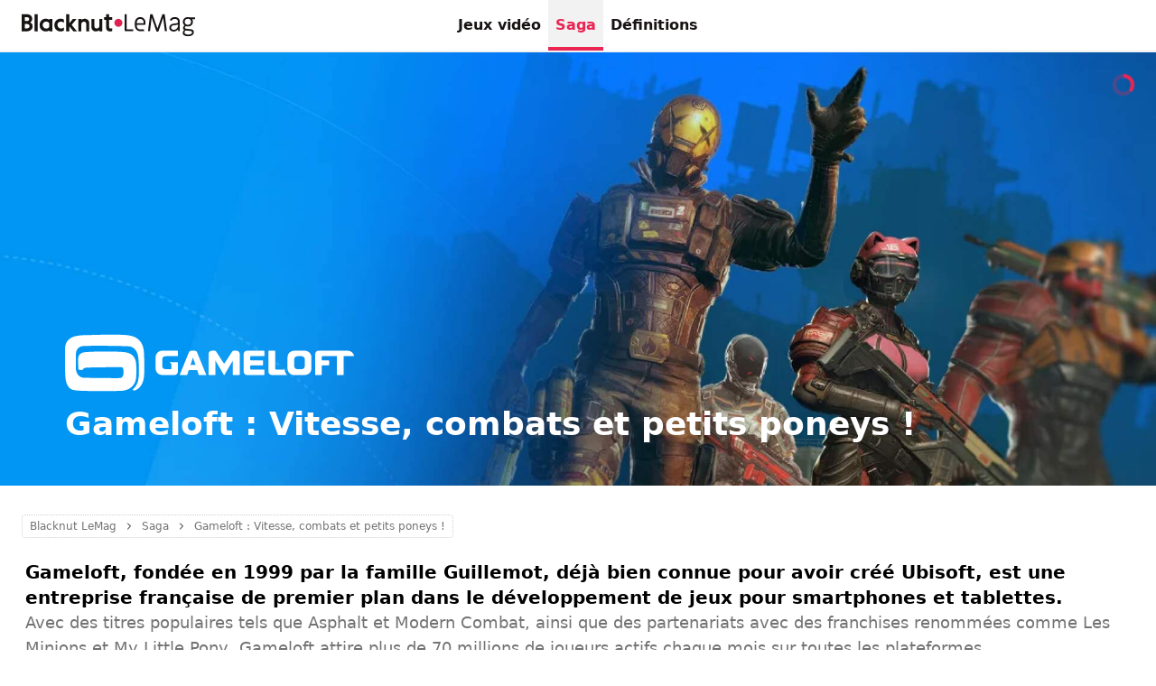

--- FILE ---
content_type: text/html; charset=utf-8
request_url: https://www.blacknutlemag.com/fr/gameloft-jeux-video
body_size: 105852
content:
<!DOCTYPE html><html lang="fr" class="no-js" data-curr="usd" data-geo="us" data-lang="fr" data-www="lemag"><head><meta charSet="utf-8"/><meta name="viewport" content="width=device-width, initial-scale=1, maximum-scale=1, viewport-fit=cover"/><title>Gameloft : Vitesse, combats et petits poneys ! | Blacknut LeMag Cloud Gaming</title><meta name="description" content="Avec des titres populaires tels que Asphalt et Modern Combat, ainsi que des partenariats avec des franchises renommées comme Les Minions et  My Little Pony, Gameloft attire plus de 70 millions de joueurs actifs chaque mois sur toutes les plateformes. Avec des titres populaires tels que Asphalt et Modern Combat, ainsi que des partenariats avec des franchises renommées comme Les Minions et  My Little Pony, Gameloft attire plus de 70 millions de joueurs actifs chaque mois sur toutes les plateformes."/><link rel="icon" href="https://images.blacknut.com/website/favicon/blacknut.ico"/><meta name="robots" content="index, follow"/><link rel="canonical" href="https://www.blacknutlemag.com/fr/gameloft-jeux-video"/><meta name="blacknut-www" content="lemag"/><meta name="blacknut-lang" content="fr"/><meta name="blacknut-geo" content="us"/><link rel="alternate" hrefLang="en" href="https://www.blacknutlemag.com/en/gameloft-video-games"/><link rel="alternate" hrefLang="es" href="https://www.blacknutlemag.com/es/gameloft-videojuegos"/><meta property="og:title" content="Gameloft : Vitesse, combats et petits poneys ! | Blacknut Cloud Gaming"/><meta property="og:type" content="article"/><meta property="og:site_name" content="Blacknut Cloud Gaming"/><meta property="og:url" content="https://www.blacknutlemag.com/fr/gameloft-jeux-video"/><meta property="og:image" content="https://assets.blacknutlemag.com/edito/video-games-gameloft/video-games-gameloft-social.jpg"/><meta property="og:description" content="Avec des titres populaires tels que Asphalt et Modern Combat, ainsi que des partenariats avec des franchises renommées comme Les Minions et  My Little Pony, Gameloft attire plus de 70 millions de joueurs actifs chaque mois sur toutes les plateformes. Avec des titres populaires tels que Asphalt et Modern Combat, ainsi que des partenariats avec des franchises renommées comme Les Minions et  My Little Pony, Gameloft attire plus de 70 millions de joueurs actifs chaque mois sur toutes les plateformes."/><meta property="twitter:url" content="https://www.blacknutlemag.com/fr/gameloft-jeux-video"/><meta property="twitter:image" content="https://assets.blacknutlemag.com/edito/video-games-gameloft/video-games-gameloft-social.jpg"/><meta property="twitter:description" content="Avec des titres populaires tels que Asphalt et Modern Combat, ainsi que des partenariats avec des franchises renommées comme Les Minions et  My Little Pony, Gameloft attire plus de 70 millions de joueurs actifs chaque mois sur toutes les plateformes. Avec des titres populaires tels que Asphalt et Modern Combat, ainsi que des partenariats avec des franchises renommées comme Les Minions et  My Little Pony, Gameloft attire plus de 70 millions de joueurs actifs chaque mois sur toutes les plateformes."/><meta property="twitter:title" content="Gameloft : Vitesse, combats et petits poneys !"/><meta property="twitter:card" content="summary_large_image"/><meta property="twitter:site" content="Blacknut Cloud Gaming"/><script type="application/ld+json">[{"@context":"https://schema.org","@type":"WebPage","name":"Blacknut LeMag Cloud Gaming","description":"Avec des titres populaires tels que Asphalt et Modern Combat, ainsi que des partenariats avec des franchises renommées comme Les Minions et  My Little Pony, Gameloft attire plus de 70 millions de joueurs actifs chaque mois sur toutes les plateformes. Avec des titres populaires tels que Asphalt et Modern Combat, ainsi que des partenariats avec des franchises renommées comme Les Minions et  My Little Pony, Gameloft attire plus de 70 millions de joueurs actifs chaque mois sur toutes les plateformes.","url":"https://www.blacknutlemag.com/fr","image":"https://assets.blacknutlemag.com/edito2/1738685468979_blacknut-le-mag.jpg"},{"@context":"https://schema.org","@type":"Organization","name":"Blacknut LeMag Cloud Gaming","url":"https://www.blacknutlemag.com/fr","logo":"https://images.blacknut.com/website/logo/blacknut-le-mag.svg","image":"https://assets.blacknutlemag.com/edito2/1738685468979_blacknut-le-mag.jpg","description":"Avec des titres populaires tels que Asphalt et Modern Combat, ainsi que des partenariats avec des franchises renommées comme Les Minions et  My Little Pony, Gameloft attire plus de 70 millions de joueurs actifs chaque mois sur toutes les plateformes. Avec des titres populaires tels que Asphalt et Modern Combat, ainsi que des partenariats avec des franchises renommées comme Les Minions et  My Little Pony, Gameloft attire plus de 70 millions de joueurs actifs chaque mois sur toutes les plateformes.","contactPoint":{"@type":"ContactPoint","email":"support@blacknut.com","contactType":"customer service"}}]</script><script type="application/ld+json">{"@context":"https://schema.org","@type":"BreadcrumbList","itemListElement":[{"@type":"ListItem","position":1,"name":"Blacknut LeMag Cloud Gaming","item":"https://www.blacknutlemag.com/fr"},{"@type":"ListItem","position":2,"name":"Saga","item":"https://www.blacknutlemag.com/fr/list/saga"},{"@type":"ListItem","position":3,"name":"Gameloft : Vitesse, combats et petits poneys !"}]}</script><script type="application/ld+json">{"@context":"https://schema.org","@type":"Article","headline":"Gameloft : Vitesse, combats et petits poneys !","description":"Avec des titres populaires tels que Asphalt et Modern Combat, ainsi que des partenariats avec des franchises renommées comme Les Minions et  My Little Pony, Gameloft attire plus de 70 millions de joueurs actifs chaque mois sur toutes les plateformes.","author":{"@type":"Organization","name":"Blacknut Cloud Gaming","url":"https://www.blacknut.com/fr"},"publisher":{"@type":"Organization","name":"Blacknut Cloud Gaming","logo":{"@type":"ImageObject","logo":"https://images.blacknut.com/website/logo/blacknut.svg"}},"mainEntityOfPage":{"@type":"WebPage","@id":"https://www.blacknutlemag.com/fr/gameloft-jeux-video"},"image":"https://assets.blacknutlemag.com/edito/video-games-gameloft/video-games-gameloft-social.jpg","articleSection":"VideoGame"}</script><style>body {background-color:#ffffff}*,:after,:before{--tw-translate-x:0;--tw-translate-y:0;--tw-rotate:0;--tw-skew-x:0;--tw-skew-y:0;--tw-scale-x:1;--tw-scale-y:1;--tw-ring-offset-shadow:0 0 #0000;--tw-ring-shadow:0 0 #0000;--tw-shadow:0 0 #0000}::backdrop{--tw-translate-x:0;--tw-translate-y:0;--tw-rotate:0;--tw-skew-x:0;--tw-skew-y:0;--tw-scale-x:1;--tw-scale-y:1;--tw-ring-offset-shadow:0 0 #0000;--tw-ring-shadow:0 0 #0000;--tw-shadow:0 0 #0000}*,:after,:before{box-sizing:border-box;border:0 solid}:after,:before{}html{line-height:1.5;-webkit-text-size-adjust:100%;-moz-tab-size:4;-o-tab-size:4;tab-size:4;font-family:ui-sans-serif,system-ui,sans-serif,Apple Color Emoji,Segoe UI Emoji,Segoe UI Symbol,Noto Color Emoji;font-feature-settings:normal;font-variation-settings:normal;-webkit-tap-highlight-color:transparent}body{margin:0;line-height:inherit}h1,h2,h3,h4{font-size:inherit;font-weight:inherit}a{color:inherit;text-decoration:inherit}strong{font-weight:bolder}small{font-size:80%}button,input{font-family:inherit;font-feature-settings:inherit;font-variation-settings:inherit;font-size:100%;font-weight:inherit;line-height:inherit;letter-spacing:inherit;color:inherit;margin:0;padding:0}button{text-transform:none}button,input:where([type=button]),input:where([type=reset]),input:where([type=submit]){-webkit-appearance:button;background-color:transparent;background-image:none}::-webkit-inner-spin-button,::-webkit-outer-spin-button{height:auto}::-webkit-search-decoration{-webkit-appearance:none}::-webkit-file-upload-button{-webkit-appearance:button;font:inherit}h1,h2,h3,h4,p{margin:0}ol,ul{list-style:none;margin:0;padding:0}input::-moz-placeholder{opacity:1;color:#9ca3af}input::placeholder{opacity:1;color:#9ca3af}button{cursor:pointer}iframe,img,svg,video{display:block;vertical-align:middle}img,video{max-width:100%;height:auto}[hidden]{display:none}[type=email],[type=number],[type=text],[type=url]{-webkit-appearance:none;-moz-appearance:none;appearance:none;background-color:#fff;border-color:#6b7280;border-width:1px;border-radius:0;padding:.5rem .75rem;font-size:1rem;line-height:1.5rem;--tw-shadow:0 0 #0000}[type=email]:focus,[type=number]:focus,[type=text]:focus,[type=url]:focus{outline:2px solid transparent;outline-offset:2px;--tw-ring-inset:var(--tw-empty, );--tw-ring-offset-width:0px;--tw-ring-offset-color:#fff;--tw-ring-color:#2563eb;--tw-ring-offset-shadow:var(--tw-ring-inset) 0 0 0 var(--tw-ring-offset-width) var(--tw-ring-offset-color);--tw-ring-shadow:var(--tw-ring-inset) 0 0 0 calc(1px + var(--tw-ring-offset-width)) var(--tw-ring-color);box-shadow:var(--tw-ring-offset-shadow),var(--tw-ring-shadow),var(--tw-shadow);border-color:#2563eb}input::-moz-placeholder{color:#6b7280;opacity:1}input::placeholder{color:#6b7280;opacity:1}::-webkit-datetime-edit-fields-wrapper{padding:0}::-webkit-date-and-time-value{min-height:1.5em}::-webkit-datetime-edit,::-webkit-datetime-edit-day-field,::-webkit-datetime-edit-hour-field,::-webkit-datetime-edit-meridiem-field,::-webkit-datetime-edit-millisecond-field,::-webkit-datetime-edit-minute-field,::-webkit-datetime-edit-month-field,::-webkit-datetime-edit-second-field,::-webkit-datetime-edit-year-field{padding-top:0;padding-bottom:0}*{-moz-appearance:none;-webkit-appearance:none;-webkit-tap-highlight-color:transparent}html{-ms-overflow-style:scrollbar}body{text-rendering:optimizeLegibility;-webkit-font-smoothing:antialiased;-moz-osx-font-smoothing:grayscale}.overflow-x-auto::-webkit-scrollbar{background-color:transparent;display:none}:root{--black:0,0,0;--dark:25,20,20;--primary:235,37,83;--primary-dark:186,10,59;--light-gray:242,242,242;--ultra-light-gray:250,250,250;--gray:115,115,115;--border:209,209,209;--white:255,255,255;--separator-gray:219,219,219;--danger:220,56,72;--warning:255,193,5}.container{width:100%}@media (min-width:390px){.container{max-width:390px}}@media (min-width:640px){.container{max-width:640px}}@media (min-width:768px){.container{max-width:768px}}@media (min-width:1024px){.container{max-width:1024px}}@media (min-width:1280px){.container{max-width:1280px}}@media (min-width:1536px){.container{max-width:1536px}}@media (min-width:1680px){.container{max-width:1680px}}.aspect-h-9{--tw-aspect-h:9}.aspect-w-16{position:relative;padding-bottom:calc(var(--tw-aspect-h)/var(--tw-aspect-w)*100%);--tw-aspect-w:16}.aspect-w-16>*{position:absolute;height:100%;width:100%;top:0;right:0;bottom:0;left:0}.logo.regular{width:10rem;height:2rem}.logo.small{width:7rem;height:1.625rem}.logo.large{width:15rem;height:3rem}.logo.dark{fill:rgba(var(--dark))}.logo.white{fill:rgba(var(--white))}.logo.gray{fill:rgba(var(--gray))}.logoLeMag.regular{width:12rem;height:2.5rem}.logoLeMag.small{width:8rem;height:1.625rem}.logoLeMag.large{width:15rem;height:3rem}.logoLeMag.dark{fill:rgba(var(--dark))}.logoLeMag.white{fill:rgba(var(--white))}.logoLeMag.gray{fill:rgba(var(--gray))}.small-content{margin-left:auto;margin-right:auto;max-width:64rem;padding:2rem calc(1.5rem + env(safe-area-inset-right)) 2rem calc(1.5rem + env(safe-area-inset-left));width:100%}@media (min-width:640px){.small-content{padding-bottom:3rem;padding-top:3rem}}.large-content{margin-left:auto;margin-right:auto;max-width:80rem;padding:2rem calc(1.5rem + env(safe-area-inset-right)) 2rem calc(1.5rem + env(safe-area-inset-left));width:100%}@media (min-width:640px){.large-content{padding-bottom:3rem;padding-top:3rem}}.gradient-header{background:linear-gradient(rgba(var(--black),0),rgba(var(--black),.8))}.bn-swiper .swiper,.bn-swiper .swiper-container{position:relative;z-index:1;margin-left:auto;margin-right:auto;display:block;overflow:hidden;padding:0;list-style:none}.bn-swiper .swiper-wrapper{position:relative;z-index:1;box-sizing:content-box;display:flex;height:100%;width:100%;flex-direction:row;transition-property:transform;transition-timing-function:cubic-bezier(.4,0,.2,1);transition-duration:.15s;transition-timing-function:var(--swiper-wrapper-transition-timing-function,initial)}.bn-swiper .swiper-slide{position:relative;display:block;height:100%;width:100%;flex-shrink:0;transition-property:transform;transition-timing-function:cubic-bezier(.4,0,.2,1);transition-duration:.15s}.bn-swiper .swiper-horizontal{touch-action:pan-y}.video-responsive{aspect-ratio:16/9}.video-responsive iframe{width:100%;height:100%}.main-navigation{z-index:1;grid-column-start:1;grid-column-end:4;grid-row-start:1;grid-row-end:1;display:flex;align-items:center;justify-content:center;gap:1.5rem}@media not all and (min-width:1024px){.main-navigation{display:none}}.main-navigation a{position:relative;display:flex;height:3.5rem;align-items:center;padding-left:.5rem;padding-right:.5rem;font-weight:600;color:rgba(var(--dark));transition-duration:.5s}.main-navigation a.active,.main-navigation a:hover{color:rgba(var(--primary))}.main-navigation a.active{background-color:rgb(var(--light-gray))}.main-navigation a.active:after{position:absolute;left:0;bottom:0;right:0;z-index:1;height:.25rem;background-color:rgba(var(--primary));content:""}.pointer-events-none{pointer-events:none}.fixed{position:fixed}.absolute{position:absolute}.relative{position:relative}.sticky{position:sticky}.inset-0{inset:0}.-top-9{top:-2.25rem}.bottom-0{bottom:0}.bottom-2{bottom:.5rem}.bottom-4{bottom:1rem}.bottom-6{bottom:1.5rem}.left-0{left:0}.left-1\/2{left:50%}.right-0{right:0}.right-2{right:.5rem}.right-6{right:1.5rem}.top-0{top:0}.top-20{top:5rem}.top-6{top:1.5rem}.z-\[100000\]{z-index:100000}.z-\[100\]{z-index:100}.z-\[10\]{z-index:10}.z-\[1\]{z-index:1}.z-\[2\]{z-index:2}.z-\[3\]{z-index:3}.z-\[4\]{z-index:4}.z-header{z-index:100}.z-immersive{z-index:110}.col-start-1{grid-column-start:1}.col-start-2{grid-column-start:2}.col-start-3{grid-column-start:3}.col-end-2{grid-column-end:2}.col-end-3{grid-column-end:3}.col-end-4{grid-column-end:4}.row-start-1{grid-row-start:1}.row-end-1{grid-row-end:1}.row-end-2{grid-row-end:2}.m-0{margin:0}.mx-2{margin-left:.5rem;margin-right:.5rem}.mx-auto{margin-left:auto;margin-right:auto}.my-6{margin-top:1.5rem;margin-bottom:1.5rem}.-mt-3{margin-top:-.75rem}.mb-2{margin-bottom:.5rem}.mb-4{margin-bottom:1rem}.mb-notch-b{margin-bottom:env(safe-area-inset-bottom)}.ml-0{margin-left:0}.ml-2{margin-left:.5rem}.ml-6{margin-left:1.5rem}.ml-auto{margin-left:auto}.mr-0{margin-right:0}.mt-2{margin-top:.5rem}.mt-3{margin-top:.75rem}.mt-4{margin-top:1rem}.block{display:block}.inline-block{display:inline-block}.flex{display:flex}.inline-flex{display:inline-flex}.grid{display:grid}.hidden{display:none}.size-3{width:.75rem;height:.75rem}.h-1\.5{height:.375rem}.h-10{height:2.5rem}.h-12{height:3rem}.h-16{height:4rem}.h-3{height:.75rem}.h-4{height:1rem}.h-5{height:1.25rem}.h-6{height:1.5rem}.h-7{height:1.75rem}.h-9{height:2.25rem}.h-\[105vw\]{height:105vw}.h-auto{height:auto}.h-fit{height:-moz-fit-content;height:fit-content}.h-full{height:100%}.h-header{height:3.5rem}.h-screen{height:100vh}.w-1\.5{width:.375rem}.w-10{width:2.5rem}.w-12{width:3rem}.w-14{width:3.5rem}.w-3{width:.75rem}.w-4{width:1rem}.w-5{width:1.25rem}.w-6{width:1.5rem}.w-7{width:1.75rem}.w-72{width:18rem}.w-9{width:2.25rem}.w-\[420px\]{width:420px}.w-auto{width:auto}.w-fit{width:-moz-fit-content;width:fit-content}.w-full{width:100%}.w-screen{width:100vw}.max-w-7xl{max-width:80rem}.max-w-\[1232px\]{max-width:1232px}.max-w-\[1352px\]{max-width:1352px}.max-w-\[420px\]{max-width:420px}.max-w-md{max-width:28rem}.max-w-xs{max-width:20rem}.flex-1{flex:1 1 0%}.shrink-0{flex-shrink:0}.-translate-x-1\/2{--tw-translate-x:-50%}.-translate-x-1\/2,.translate-x-0{transform:translate(var(--tw-translate-x),var(--tw-translate-y)) rotate(var(--tw-rotate)) skewX(var(--tw-skew-x)) skewY(var(--tw-skew-y)) scaleX(var(--tw-scale-x)) scaleY(var(--tw-scale-y))}.translate-x-0{--tw-translate-x:0px}@keyframes fadeIn{0%{opacity:0;transform:scale(.9);left:-25%}to{opacity:1;transform:scale(1);left:-25%}}.animate-fade-in{animation:fadeIn .5s forwards}@keyframes spin{to{transform:rotate(1turn)}}.animate-spin{animation:spin 1s linear infinite}.cursor-default{cursor:default}.cursor-not-allowed{cursor:not-allowed}.cursor-pointer{cursor:pointer}.resize{resize:both}.list-disc{list-style-type:disc}.grid-cols-2{grid-template-columns:repeat(2,minmax(0,1fr))}.grid-cols-3{grid-template-columns:repeat(3,minmax(0,1fr))}.grid-cols-4{grid-template-columns:repeat(4,minmax(0,1fr))}.grid-cols-5{grid-template-columns:repeat(5,minmax(0,1fr))}.grid-cols-\[0_100\%_0\]{grid-template-columns:0 100% 0}.grid-cols-\[0px_1fr_0px\]{grid-template-columns:0 1fr 0}.grid-rows-1{grid-template-rows:repeat(1,minmax(0,1fr))}.grid-rows-\[1fr_auto\]{grid-template-rows:1fr auto}.grid-rows-none{grid-template-rows:none}.flex-row{flex-direction:row}.flex-col{flex-direction:column}.flex-wrap{flex-wrap:wrap}.items-start{align-items:flex-start}.items-end{align-items:flex-end}.items-center{align-items:center}.justify-start{justify-content:flex-start}.justify-end{justify-content:flex-end}.justify-center{justify-content:center}.justify-between{justify-content:space-between}.gap-1{gap:.25rem}.gap-1\.5{gap:.375rem}.gap-12{gap:3rem}.gap-2{gap:.5rem}.gap-3{gap:.75rem}.gap-4{gap:1rem}.gap-6{gap:1.5rem}.gap-8{gap:2rem}.overflow-hidden{overflow:hidden}.overflow-x-auto{overflow-x:auto}.overflow-y-auto{overflow-y:auto}.truncate{overflow:hidden;text-overflow:ellipsis}.truncate,.whitespace-nowrap{white-space:nowrap}.text-balance{text-wrap:balance}.rounded,.rounded-\[\.25rem\]{border-radius:.25rem}.rounded-full{border-radius:9999px}.rounded-lg{border-radius:.5rem}.rounded-md{border-radius:.375rem}.rounded-xl{border-radius:.75rem}.rounded-bl-lg{border-bottom-left-radius:.5rem}.rounded-br-lg{border-bottom-right-radius:.5rem}.rounded-tl-lg{border-top-left-radius:.5rem}.rounded-tr-lg{border-top-right-radius:.5rem}.border{border-width:1px}.border-b{border-bottom-width:1px}.border-b-2{border-bottom-width:2px}.border-t{border-top-width:1px}.border-dotted{border-style:dotted}.border-border{border-color:rgb(var(--border))}.border-gray-separator{border-color:rgb(var(--separator-gray))}.border-light-gray{border-color:rgb(var(--light-gray))}.border-primary{border-color:rgba(var(--primary))}.border-white{border-color:rgba(var(--white))}.bg-black{background-color:rgba(var(--black))}.bg-danger\/20{background-color:rgba(var(--danger),.2)}.bg-dark{background-color:rgba(var(--dark))}.bg-light-gray{background-color:rgb(var(--light-gray))}.bg-primary{background-color:rgba(var(--primary))}.bg-ultra-light-gray{background-color:rgb(var(--ultra-light-gray))}.bg-warning\/30{background-color:rgba(var(--warning),.3)}.bg-white{background-color:rgba(var(--white))}.bg-white\/30{background-color:rgba(var(--white),.3)}.bg-cover{background-size:cover}.bg-bottom{background-position:bottom}.bg-center{background-position:50%}.bg-top{background-position:top}.bg-no-repeat{background-repeat:no-repeat}.fill-gray{fill:rgba(var(--gray))}.fill-white{fill:rgba(var(--white))}.object-contain{-o-object-fit:contain;object-fit:contain}.object-cover{-o-object-fit:cover;object-fit:cover}.object-center{-o-object-position:center;object-position:center}.p-2{padding:.5rem}.p-3{padding:.75rem}.p-4{padding:1rem}.p-6{padding:1.5rem}.p-8{padding:2rem}.px-0{padding-left:0;padding-right:0}.px-1{padding-left:.25rem;padding-right:.25rem}.px-16{padding-left:4rem;padding-right:4rem}.px-2{padding-left:.5rem;padding-right:.5rem}.px-3{padding-left:.75rem;padding-right:.75rem}.px-4{padding-left:1rem;padding-right:1rem}.px-5{padding-left:1.25rem;padding-right:1.25rem}.px-6{padding-left:1.5rem;padding-right:1.5rem}.px-8{padding-left:2rem;padding-right:2rem}.py-1{padding-top:.25rem;padding-bottom:.25rem}.py-1\.5{padding-top:.375rem;padding-bottom:.375rem}.py-2{padding-top:.5rem;padding-bottom:.5rem}.py-3{padding-top:.75rem;padding-bottom:.75rem}.py-6{padding-top:1.5rem;padding-bottom:1.5rem}.py-8{padding-top:2rem;padding-bottom:2rem}.pb-12{padding-bottom:3rem}.pb-2{padding-bottom:.5rem}.pb-4{padding-bottom:1rem}.pb-tabbar{padding-bottom:3.25rem}.pl-2{padding-left:.5rem}.pt-4{padding-top:1rem}.pt-6{padding-top:1.5rem}.text-left{text-align:left}.text-center{text-align:center}.text-2xl{font-size:1.5rem;line-height:2rem}.text-\[11px\]{font-size:11px}.text-base{font-size:1rem;line-height:1.5rem}.text-lg{font-size:1.125rem;line-height:1.75rem}.text-sm{font-size:.875rem;line-height:1.25rem}.text-xl{font-size:1.25rem;line-height:1.75rem}.text-xs{font-size:.75rem;line-height:1rem}.font-bold{font-weight:700}.font-medium{font-weight:500}.font-semibold{font-weight:600}.leading-none{line-height:1}.leading-tight{line-height:1.25}.text-\[color\:rgba\(var\(--black\)\2c 0\.65\)\]{color:rgba(var(--black),.65)}.text-danger{color:rgba(var(--danger))}.text-dark{color:rgba(var(--dark))}.text-gray{color:rgba(var(--gray))}.text-primary{color:rgba(var(--primary))}.text-white{color:rgba(var(--white))}.underline{text-decoration-line:underline}.no-underline{text-decoration-line:none}.opacity-0{opacity:0}.opacity-100{opacity:1}.opacity-30{opacity:.3}.opacity-40{opacity:.4}.opacity-50{opacity:.5}.opacity-60{opacity:.6}.opacity-80{opacity:.8}.shadow-lg{--tw-shadow:0 10px 15px -3px rgba(0,0,0,.1),0 4px 6px -4px rgba(0,0,0,.1)}.shadow-lg{box-shadow:var(--tw-ring-offset-shadow,0 0 #0000),var(--tw-ring-shadow,0 0 #0000),var(--tw-shadow)}.shadow-xl{--tw-shadow:0 20px 25px -5px rgba(0,0,0,.1),0 8px 10px -6px rgba(0,0,0,.1);box-shadow:var(--tw-ring-offset-shadow,0 0 #0000),var(--tw-ring-shadow,0 0 #0000),var(--tw-shadow)}.transition{transition-property:color,background-color,border-color,text-decoration-color,fill,stroke,opacity,box-shadow,transform,filter,-webkit-backdrop-filter;transition-property:color,background-color,border-color,text-decoration-color,fill,stroke,opacity,box-shadow,transform,filter,backdrop-filter;transition-property:color,background-color,border-color,text-decoration-color,fill,stroke,opacity,box-shadow,transform,filter,backdrop-filter,-webkit-backdrop-filter;transition-timing-function:cubic-bezier(.4,0,.2,1);transition-duration:.15s}.transition-all{transition-property:all;transition-timing-function:cubic-bezier(.4,0,.2,1);transition-duration:.15s}.transition-opacity{transition-property:opacity;transition-timing-function:cubic-bezier(.4,0,.2,1);transition-duration:.15s}.duration-300{transition-duration:.3s}.duration-500{transition-duration:.5s}.line-clamp-2{overflow:hidden;display:-webkit-box;-webkit-box-orient:vertical}.line-clamp-2{-webkit-line-clamp:2}.line-clamp-3{-webkit-line-clamp:3}.line-clamp-3,.line-clamp-4{overflow:hidden;display:-webkit-box;-webkit-box-orient:vertical}.line-clamp-4{-webkit-line-clamp:4}@media (min-width:640px){}@media (min-width:1024px){}.hover\:w-14:hover{width:3.5rem}.hover\:border-primary:hover{border-color:rgba(var(--primary))}.hover\:bg-dark-primary:hover{background-color:rgb(var(--primary-dark))}.hover\:bg-gray:hover{background-color:rgba(var(--gray))}.hover\:bg-ultra-light-gray:hover{background-color:rgb(var(--ultra-light-gray))}.hover\:fill-primary:hover{fill:rgba(var(--primary))}.hover\:text-primary:hover{color:rgba(var(--primary))}.hover\:text-white:hover{color:rgba(var(--white))}.hover\:underline:hover{text-decoration-line:underline}.group:hover .group-hover\:left-2{left:.5rem}.group:hover .group-hover\:right-2{right:.5rem}.group:hover .group-hover\:text-primary{color:rgba(var(--primary))}@media not all and (min-width:1024px){.max-lg\:-ml-1{margin-left:-.25rem}.max-lg\:-mr-1{margin-right:-.25rem}.max-lg\:flex{display:flex}.max-lg\:hidden{display:none}.max-lg\:flex-col{flex-direction:column}.max-lg\:px-6{padding-right:1.5rem}.max-lg\:pl-6,.max-lg\:px-6{padding-left:1.5rem}.max-lg\:pl-7{padding-left:1.75rem}.max-lg\:text-gray{color:rgba(var(--gray))}}@media not all and (min-width:640px){.max-sm\:hidden{display:none}.max-sm\:border-t{border-top-width:1px}}@media (min-width:640px){.sm\:bottom-6{bottom:1.5rem}.sm\:right-6{right:1.5rem}.sm\:right-8{right:2rem}.sm\:top-8{top:2rem}.sm\:-mb-6{margin-bottom:-1.5rem}.sm\:mt-0{margin-top:0}.sm\:mt-8{margin-top:2rem}.sm\:inline{display:inline}.sm\:hidden{display:none}.sm\:h-11{height:2.75rem}.sm\:h-6{height:1.5rem}.sm\:h-7{height:1.75rem}.sm\:h-9{height:2.25rem}.sm\:h-\[65vh\]{height:65vh}.sm\:min-h-\[480px\]{min-height:480px}.sm\:w-11{width:2.75rem}.sm\:w-6{width:1.5rem}.sm\:w-9{width:2.25rem}.sm\:w-fit{width:-moz-fit-content;width:fit-content}.sm\:flex-row{flex-direction:row}.sm\:flex-col{flex-direction:column}.sm\:items-start{align-items:flex-start}.sm\:gap-1{gap:.25rem}.sm\:gap-16{gap:4rem}.sm\:gap-4{gap:1rem}.sm\:gap-6{gap:1.5rem}.sm\:p-12{padding:3rem}.sm\:px-6{padding-left:1.5rem;padding-right:1.5rem}.sm\:py-12{padding-top:3rem;padding-bottom:3rem}.sm\:pl-6{padding-left:1.5rem}.sm\:text-left{text-align:left}.sm\:text-3xl{font-size:1.875rem;line-height:2.25rem}.sm\:text-4xl{font-size:2.25rem;line-height:2.5rem}.sm\:text-base{font-size:1rem;line-height:1.5rem}.sm\:text-lg{font-size:1.125rem;line-height:1.75rem}.sm\:text-sm{font-size:.875rem;line-height:1.25rem}.sm\:text-xl{font-size:1.25rem;line-height:1.75rem}}@media (min-width:1024px){.lg\:absolute{position:absolute}.lg\:bottom-6{bottom:1.5rem}.lg\:z-\[2\]{z-index:2}.lg\:col-start-1{grid-column-start:1}.lg\:col-start-2{grid-column-start:2}.lg\:col-end-2{grid-column-end:2}.lg\:col-end-3{grid-column-end:3}.lg\:row-start-1{grid-row-start:1}.lg\:row-end-2{grid-row-end:2}.lg\:mb-4{margin-bottom:1rem}.lg\:grid{display:grid}.lg\:hidden{display:none}.lg\:h-16{height:4rem}.lg\:h-4{height:1rem}.lg\:w-12{width:3rem}.lg\:w-16{width:4rem}.lg\:w-20{width:5rem}.lg\:w-4{width:1rem}.lg\:w-auto{width:auto}.lg\:max-w-sm{max-width:24rem}.lg\:max-w-xs{max-width:20rem}.lg\:grid-cols-\[1fr_420px\]{grid-template-columns:1fr 420px}.lg\:grid-cols-\[60px_1fr_60px\]{grid-template-columns:60px 1fr 60px}.lg\:grid-rows-1{grid-template-rows:repeat(1,minmax(0,1fr))}.lg\:flex-row{flex-direction:row}.lg\:justify-end{justify-content:flex-end}.lg\:gap-12{gap:3rem}.lg\:gap-4{gap:1rem}.lg\:p-6{padding:1.5rem}.lg\:px-6{padding-left:1.5rem;padding-right:1.5rem}.lg\:pb-0{padding-bottom:0}.lg\:text-left{text-align:left}.lg\:text-base{font-size:1rem;line-height:1.5rem}.lg\:hover\:bg-ultra-light-gray:hover{background-color:rgb(var(--ultra-light-gray))}.lg\:hover\:text-primary:hover{color:rgba(var(--primary))}.group:hover .lg\:group-hover\:left-1\.5{left:.375rem}.group:hover .lg\:group-hover\:right-1\.5{right:.375rem}}</style><meta name="next-head-count" content="28"/><script>document.documentElement.className= document.documentElement.className.replace("no-js", "js");</script><noscript data-n-css=""></noscript><script defer="" nomodule="" src="/_next/static/chunks/polyfills-c67a75d1b6f99dc8.js"></script><script defer="" src="/_next/static/chunks/6339.c77e1f258eaab6c5.js"></script><script src="/_next/static/chunks/webpack-73ac4920dc7a2a55.js" defer=""></script><script src="/_next/static/chunks/framework-9179c48fcc5b9feb.js" defer=""></script><script src="/_next/static/chunks/main-b048bca6cfae8fcc.js" defer=""></script><script src="/_next/static/chunks/pages/_app-8faafa86f6fc7525.js" defer=""></script><script src="/_next/static/chunks/1648-99c96f95f8bb8789.js" defer=""></script><script src="/_next/static/chunks/1389-986ef4948acb2b5c.js" defer=""></script><script src="/_next/static/chunks/6465-0e1276585d8c3c95.js" defer=""></script><script src="/_next/static/chunks/9623-457f406ffc70f0a0.js" defer=""></script><script src="/_next/static/chunks/1507-4609020950a8bdc1.js" defer=""></script><script src="/_next/static/chunks/1640-9cf41129fb5876bc.js" defer=""></script><script src="/_next/static/chunks/6663-f8c8983d4fa1ae5e.js" defer=""></script><script src="/_next/static/chunks/pages/%5Bslug%5D-473a1c17ab549049.js" defer=""></script><script src="/_next/static/QVqV6OuR1N3jYvWBCm02m/_buildManifest.js" defer=""></script><script src="/_next/static/QVqV6OuR1N3jYvWBCm02m/_ssgManifest.js" defer=""></script></head><body><div id="__next"><header id="header" class="sticky top-0 w-full bg-white border-b-2 z-header border-light-gray"><div class="grid grid-cols-3 grid-rows-none gap-4 px-6 mx-auto max-w-7xl h-header"><div class="col-start-1 col-end-2 z-[2] row-start-1 row-end-1 flex items-center justify-start"><a href="/fr" class="m-0"><svg xmlns="http://www.w3.org/2000/svg" viewBox="0 0 1538 196" clip-rule="evenodd" fill-rule="evenodd" stroke-linejoin="round" stroke-miterlimit="2" class="logoLeMag regular dark"><title>Blacknut LeMag</title><path d="M93.75 42.02c0 12.32-8.79 25.95-18.93 30.31 0 0 22.41 8.64 22.4 34.31 0 30.76-26.11 44.78-50.36 44.78H0V0h44.91c13.95 0 25.85 3.51 34.4 10.15 9.44 7.34 14.44 18.36 14.44 31.87m393.56-.34h-33.15s-21.29 27.39-29.81 35.36c-.98.92-2.26.58-2.26-1.13L422.12 0h-27.1v151.42h27.1l.02-40.75c.12-1.32 1.39-1.82 2.45-.65 8.8 9.83 33.21 41.4 33.21 41.4h32.38L443.43 94.1Zm315.91-16.6v24.01s-19.7 0-26.26.01c-.73 0-1.03.65-1.03 1.03v63.05c0 8.92 4.65 14.04 12.77 14.04 4.66 0 9.09-1.41 11.87-2.52 1.4-.48 2.09-.74 2.66-.92v25.45s-5.01 3.17-21.64 3.17c-20.38 0-32.75-12.48-32.75-34.05V50.13c0-.58-.5-1.03-1.03-1.03h-16.97V25.08H748c.72 0 1.04-.66 1.04-1.03V0h26.89v24.05c0 .46.33 1.03 1.03 1.03ZM141.69 0H114.6v151.42h27.09Zm-97 25.83H27.12v34.95h19.53c11.69 0 20.17-7.44 20.17-17.7 0-10.31-8.9-17.25-22.13-17.25m245.42 70.71c0 32.73 23.2 56.48 55.16 56.48 11.24 0 21.45-2.97 29.92-8.27v-23.74c0-.65-.01-1.41-.02-2.18v-.01c-.01-1.1-.03-2.19-.01-2.95-.68.5-3.56 3.2-4.21 3.73-21.16 17.54-53.47 3.22-53.47-25.44 0-15.73 10.25-28.67 31.48-28.67 5.25 0 12.16 1.68 17.41 4.9 4.17 2.57 7.31 5.12 8.82 5.81.01-.65.01-1.74 0-2.96V48.01c-8.4-5.12-16.08-8.37-29.92-8.37-31.96 0-55.16 24.17-55.16 56.9m-46.28-48.66c.52.31 1.83.44 1.83-1.28l-.02-5.03h27.1v109.85h-27.1v-5.15c0-1.49-1.04-1.77-1.82-1.29-8.44 5.15-18.49 8.11-29.61 8.11-31.96 0-55.16-23.77-55.16-56.51 0-32.73 23.2-56.94 55.16-56.94 11.23 0 21.26 3.27 29.62 8.24m287.64-.25c7.95-4.34 17.2-7.55 27.66-7.55 11.84 0 21.87 3.74 28.99 10.85 7.4 7.37 11.31 18.08 11.31 30.97v69.52h-26.87V86.51c0-13.14-7.43-20.68-20.36-20.68-13.86 0-23.17 11.02-23.17 21.33v64.26h-27.08V41.55h27.08v5.2c0 1.56.45 1.96 2.44.88M658.66 152.4c10.46 0 19.71-3.2 27.66-7.51 1.99-1.08 2.44-.68 2.44.87v5.66h27.08V41.55h-27.08v63.98c0 10.26-9.32 21.23-23.17 21.23-12.94 0-20.36-7.51-20.36-20.59V41.55h-26.87v69.22c0 12.83 3.9 23.49 11.31 30.83 7.12 7.07 17.15 10.8 28.99 10.8m-441.9-86.93c-17.17 0-30.34 11.57-30.34 30.08 0 31.5 37.26 40.82 53.67 23.19 2.11-2.27 3.63-4.53 3.63-8.75V79.58c0-5.84-12.46-14.11-26.96-14.11M27.12 125.81h19.53c14.02 0 23.43-7.88 23.43-19.6 0-11.67-9.64-19.83-23.43-19.83H27.12Z"></path><path fill="#dd2351" fill-rule="nonzero" d="M893.5 76.2c0 9.81-3.49 18.2-10.48 25.17-6.99 6.96-15.39 10.45-25.18 10.45s-18.17-3.49-25.13-10.45c-6.96-6.97-10.43-15.36-10.43-25.17s3.47-18.19 10.43-25.16 15.34-10.45 25.13-10.45 18.19 3.48 25.18 10.45 10.49 15.35 10.49 25.16Z"></path><path d="M921.26 150.67c-2.17 0-4.01-.76-5.53-2.27-1.52-1.52-2.28-3.36-2.28-5.53V3.04c0-.87.29-1.59.87-2.17s1.3-.87 2.17-.87h11.71c.86 0 1.59.29 2.16.87.58.58.87 1.3.87 2.17v130.94h54.85c.87 0 1.59.29 2.17.87q.87.87.87 2.16v10.63c0 .86-.29 1.59-.87 2.17-.58.57-1.3.86-2.17.86Zm275 2.06c.79.51 1.62.76 2.49.76h10.84c.87 0 1.7-.25 2.49-.76.8-.5 1.34-1.19 1.63-2.06l41.62-120.1 14.31 116.42c.15 1.15.62 2.06 1.41 2.71.8.65 1.77.97 2.93.97h10.4c1.01 0 1.85-.36 2.5-1.08s.97-1.52.97-2.39v-.43L1269.21 3.69c-.15-1.16-.62-2.06-1.41-2.71-.8-.65-1.77-.98-2.93-.98h-14.96c-1.3 0-2.16.65-2.6 1.95l-43.14 124.66-42.71-123.79c-.14-.87-.65-1.55-1.51-2.06-.87-.5-1.74-.76-2.61-.76h-15.17c-.58 0-1.12.22-1.63.65-.5.44-.83 1.02-.97 1.74l-18.86 144.38c-.15 1.01.1 1.91.76 2.71.65.79 1.55 1.19 2.71 1.19h10.18c1.16 0 2.14-.32 2.93-.97.8-.65 1.27-1.56 1.41-2.71l14.31-116.85 41.62 120.53c.29.87.83 1.56 1.63 2.06m-144.93-2.06c-8.52 0-16.4-2.09-23.63-6.28-7.22-4.2-12.93-9.94-17.12-17.24s-6.29-15.21-6.29-23.74v-31c0-8.53 2.1-16.44 6.29-23.74s9.9-13.04 17.12-17.23c7.23-4.19 15.11-6.29 23.63-6.29 8.53 0 16.41 2.1 23.63 6.29 7.23 4.19 12.94 9.93 17.13 17.23s6.29 15.21 6.29 23.74v14.74c0 2.17-.76 4.01-2.28 5.53s-3.36 2.28-5.53 2.28h-69.37v9.54c0 5.49 1.34 10.55 4.01 15.17q4.005 6.945 10.95 10.95c4.62 2.67 9.68 4.01 15.17 4.01h31.44c.87 0 1.59.29 2.17.87.57.57.86 1.3.86 2.16v9.98c0 .86-.29 1.59-.86 2.17-.58.57-1.3.86-2.17.86Zm296.14 2.82c-11.13 0-20.23-3.14-27.32-9.43-7.08-6.29-10.62-14.56-10.62-24.82 0-9.54 3.22-17.42 9.65-23.63 6.43-6.22 15.43-10.12 26.99-11.71l28.18-3.9c4.19-.58 7.23-1.99 9.11-4.23 1.87-2.24 2.81-5.45 2.81-9.65v-1.73q0-10.41-8.13-16.8c-5.42-4.26-12.17-6.4-20.27-6.4-6.35 0-11.88 1.27-16.58 3.8s-8.42 6.03-11.16 10.51c-1.16 1.88-2.61 2.82-4.34 2.82q-1.305 0-2.82-1.08l-5.85-3.91c-1.3-1.15-1.95-2.38-1.95-3.68 0-.58.21-1.3.65-2.17 4.19-6.94 9.93-12.39 17.23-16.37 7.3-3.97 15.72-5.96 25.26-5.96 8.67 0 16.4 1.63 23.19 4.88 6.8 3.25 12.04 7.84 15.72 13.76 3.69 5.93 5.53 12.8 5.53 20.6v83.25c0 .86-.29 1.59-.87 2.17-.57.57-1.3.86-2.16.86h-9.11c-.87 0-1.59-.29-2.17-.86-.58-.58-.87-1.31-.87-2.17v-14.96c-4.48 6.5-10.22 11.6-17.23 15.28-7.01 3.69-14.63 5.53-22.87 5.53m94.19 34.25c8.6 5.06 19.77 7.59 33.5 7.59 15.32 0 27.82-3.11 37.5-9.32 9.69-6.22 14.53-15.25 14.53-27.1 0-7.23-1.77-12.72-5.31-16.48-3.54-3.75-7.81-6.28-12.79-7.58-4.99-1.3-10.95-2.24-17.89-2.82l-8.45-.65c-9.54-.87-16.55-1.59-21.03-2.17s-7.88-1.52-10.19-2.82c-2.89-1.59-4.34-4.05-4.34-7.37 0-2.6.87-5.06 2.6-7.37 1.74-2.31 4.2-4.19 7.37-5.64q8.895 2.82 17.13 2.82c8.24 0 15.75-1.73 22.55-5.2 6.79-3.47 12.17-8.38 16.15-14.74 3.97-6.36 5.96-13.66 5.96-21.9q0-13.215-6.72-22.98h21.9q1.29 0 2.16-.87c.58-.57.87-1.3.87-2.16V31c0-.86-.29-1.59-.87-2.16q-.87-.87-2.16-.87h-42.93c-5.64-1.88-11.27-2.82-16.91-2.82-8.24 0-15.75 1.73-22.55 5.2-6.79 3.47-12.17 8.39-16.15 14.75-3.97 6.35-5.96 13.65-5.96 21.89 0 6.79 1.38 12.97 4.12 18.54q4.125 8.34 11.49 13.98c-4.33 2.75-7.77 6.14-10.3 10.19s-3.79 8.31-3.79 12.79q0 5.415 2.49 9.21c1.66 2.53 4.3 5.02 7.92 7.48-3.91 3.04-7.01 6.87-9.33 11.49-2.31 4.63-3.46 9.47-3.46 14.53 0 9.97 4.29 17.48 12.89 22.54m53.12-101.35c-5.13 4.99-11.96 7.48-20.49 7.48s-15.35-2.49-20.49-7.48c-5.13-4.98-7.69-11.45-7.69-19.4s2.56-14.42 7.69-19.4c5.14-4.99 11.96-7.48 20.49-7.48s15.36 2.49 20.49 7.48c5.13 4.98 7.69 11.45 7.69 19.4s-2.56 14.42-7.69 19.4m-413.31-7.04v-8.02c0-5.49-1.34-10.55-4.01-15.18q-4.02-6.93-10.95-10.95c-4.63-2.67-9.68-4.01-15.18-4.01-5.49 0-10.55 1.34-15.17 4.01q-6.945 4.02-10.95 10.95c-2.67 4.63-4.01 9.69-4.01 15.18v8.02Zm267.73 58.97c7.08 0 13.52-1.88 19.3-5.64s10.29-8.49 13.55-14.2c3.25-5.71 4.87-11.31 4.87-16.8v-8.89c-3.46.43-14.59 1.95-33.38 4.55l-6.07.87c-14.45 2.17-21.68 8.96-21.68 20.38 0 5.92 2.17 10.69 6.5 14.31 4.34 3.61 9.98 5.41 16.91 5.41Zm152.62 37.28c-6.36 3.18-14.59 4.77-24.71 4.77q-14.31 0-23.52-4.44c-6.14-2.97-9.22-7.77-9.22-14.42 0-3.32.84-6.57 2.5-9.75s3.94-5.86 6.83-8.03c2.31.44 5.2.87 8.67 1.31q8.67 1.08 15.93 1.62c4.84.36 7.91.62 9.22.76 6.07.58 10.65 1.19 13.76 1.84s5.57 1.85 7.37 3.58c1.81 1.73 2.71 4.34 2.71 7.8 0 6.8-3.18 11.78-9.54 14.96"></path></svg></a></div><ul class="main-navigation"><li><a href="/fr/list/jeux-video" class="" target="_self">Jeux vidéo</a></li><li><a href="/fr/list/saga" class="active" target="_self">Saga</a></li><li><a href="/fr/list/dictionnaire-definitions" class="" target="_self">Définitions</a></li></ul></div></header><div class="relative w-full bg-black bg-no-repeat bg-cover sm:min-h-[480px] h-[105vw] sm:h-[65vh] flex flex-col items-end pb-12 sm:p-12 justify-end bg-top" style="background-image:url(https://assets.blacknutlemag.com/edito/video-games-gameloft/video-games-gameloft-hero-169.jpg)"><div class="mx-auto relative z-[3] w-full px-6 flex flex-col lg:flex-row gap-4 items-center justify-start max-w-7xl"><div><img src="https://assets.blacknutlemag.com/edito2/1730102910049_gameloft.svg" alt="Gameloft : Vitesse, combats et petits poneys !" class="w-auto h-10 mb-2 lg:mb-4 lg:w-auto lg:h-16 lg:max-w-xs" loading="lazy"/><h1 class="text-2xl font-semibold text-white sm:text-4xl">Gameloft : Vitesse, combats et petits poneys !</h1></div></div><div class="mx-auto relative z-[3] w-full px-6 flex flex-col lg:flex-row gap-4 items-center justify-start max-w-7xl"></div><div class="absolute z-[1] h-full inset-0 opacity-0 transition-opacity duration-500"><video class="object-cover w-full object-center h-full" src="https://assets.blacknutlemag.com/edito/video-mashup/saga-gameloft.mp4" loop="" autoplay="" playsinline="" muted=""></video><div class="flex flex-row items-center justify-between pt-6 px-4 sm:px-6 lg:absolute lg:z-[2] lg:bottom-6 w-full gap-2 hidden"><p class="text-sm font-semibold leading-tight text-white line-clamp-2">Gameloft : Vitesse, combats et petits poneys !</p><div class="flex flex-row items-center gap-3"><div class="flex flex-row items-center"><div class="relative" aria-hidden="true"><span><svg xmlns="http://www.w3.org/2000/svg" width="1em" height="1em" viewBox="0 0 50 50" fill="none" class="hover:text-primary w-7 h-7 sm:w-9 sm:h-9 shrink-0 text-[color:rgba(var(--black),0.65)] cursor-pointer hidden"><title>Sound On</title><path fill-rule="evenodd" clip-rule="evenodd" d="M0 25a24.997 24.997 0 0 0 25 24.999A24.996 24.996 0 0 0 50 25 24.996 24.996 0 0 0 25 0 24.997 24.997 0 0 0 0 25Z" fill="currentColor"></path><path fill-rule="evenodd" clip-rule="evenodd" d="M25.767 14.152c.581.29.949.884.949 1.534v18.628a1.717 1.717 0 0 1-2.814 1.318l-5.406-4.504h-4.771a1.716 1.716 0 0 1-1.715-1.716v-9.314c0-.947.768-1.716 1.715-1.716h4.821l5.425-4.068a1.713 1.713 0 0 1 1.796-.162Zm10.651 19.301a.976.976 0 0 1-1.331.379.983.983 0 0 1-.377-1.336 15.175 15.175 0 0 0 1.486-3.807c.111-.456.201-.918.27-1.383a16.254 16.254 0 0 0-1.831-10.168.984.984 0 0 1 .39-1.333.977.977 0 0 1 1.328.39 18.236 18.236 0 0 1 2.049 11.401 17.565 17.565 0 0 1-.762 3.117c-.325.943-.732 1.86-1.222 2.74Zm-4.117-10.938a.983.983 0 0 0 .682-1.209 13.042 13.042 0 0 0-1.122-2.773.975.975 0 0 0-1.328-.39.984.984 0 0 0-.389 1.333 11.109 11.109 0 0 1 .953 2.355.977.977 0 0 0 1.204.684Zm-9.017-3.397-3.137 2.353a1.72 1.72 0 0 1-1.029.343h-3.677v5.882h3.677c.401 0 .79.141 1.098.398l3.068 2.557Zm7.29 12.006a.976.976 0 0 0 1.331-.379 12.16 12.16 0 0 0 1.194-3.063c.223-.924.339-1.872.349-2.826a.98.98 0 0 0-.969-.991.98.98 0 0 0-.988.973 10.63 10.63 0 0 1-.294 2.382c-.216.895-.55 1.759-1 2.568a.983.983 0 0 0 .377 1.336Z" fill="#fff"></path></svg></span><p class="absolute z-[1] -top-9 p-2 text-xs leading-none text-white bg-black rounded max-w-xs -translate-x-1/2 left-1/2 hidden whitespace-nowrap">Désactiver le son</p></div><div class="relative" aria-hidden="true"><span><svg xmlns="http://www.w3.org/2000/svg" width="1em" height="1em" viewBox="0 0 50 50" fill="none" class="hover:text-primary w-7 h-7 sm:w-9 sm:h-9 shrink-0 text-[color:rgba(var(--black),0.65)] cursor-pointer"><title>Sound Off</title><path fill-rule="evenodd" clip-rule="evenodd" d="M0 25a24.997 24.997 0 0 0 25 24.999A24.996 24.996 0 0 0 50 25 24.996 24.996 0 0 0 25 0 24.997 24.997 0 0 0 0 25Z" fill="currentColor"></path><path fill-rule="evenodd" clip-rule="evenodd" d="M25.767 14.152c.581.29.949.884.949 1.534v18.628a1.717 1.717 0 0 1-2.814 1.318l-5.406-4.504h-4.771a1.716 1.716 0 0 1-1.715-1.716v-9.314c0-.947.768-1.716 1.715-1.716h4.821l5.425-4.068a1.713 1.713 0 0 1 1.796-.162Zm-2.483 4.966-3.137 2.353a1.72 1.72 0 0 1-1.029.343h-3.677v5.882h3.677c.401 0 .79.141 1.098.398l3.068 2.557V19.118Z" fill="#fff"></path><path d="m35.703 24.512 2.249-2.249a.98.98 0 0 0-1.387-1.387l-2.249 2.249-2.249-2.249a.979.979 0 0 0-1.387 0 .979.979 0 0 0 0 1.387l2.249 2.249-2.249 2.249a.979.979 0 0 0 .693 1.674.982.982 0 0 0 .694-.287l2.249-2.249 2.249 2.249a.978.978 0 0 0 1.387 0 .98.98 0 0 0 0-1.387l-2.249-2.249Z" fill="#fff"></path></svg></span><p class="absolute z-[1] -top-9 p-2 text-xs leading-none text-white bg-black rounded max-w-xs -translate-x-1/2 left-1/2 hidden whitespace-nowrap">Activer le son</p></div></div><div class="relative" aria-hidden="true"><span><svg xmlns="http://www.w3.org/2000/svg" width="1em" height="1em" viewBox="0 0 50 50" fill="none" class="hover:text-primary w-7 h-7 sm:w-9 sm:h-9 shrink-0 text-[color:rgba(var(--black),0.65)] cursor-pointer"><title>Full screen Exit</title><path fill-rule="evenodd" clip-rule="evenodd" d="M0 25a24.997 24.997 0 0 0 25 24.999A24.996 24.996 0 0 0 50 25 24.996 24.996 0 0 0 25 0 24.997 24.997 0 0 0 0 25Z" fill="currentColor"></path><path fill-rule="evenodd" clip-rule="evenodd" d="M22.76 15.243v5.775c0 .962-.78 1.742-1.742 1.742h-5.775a1.742 1.742 0 1 1 0-3.485h4.032v-4.032a1.743 1.743 0 0 1 3.485 0Zm4.481 0v5.775c0 .962.78 1.742 1.742 1.742h5.775a1.742 1.742 0 0 0 0-3.485h-4.033v-4.032a1.743 1.743 0 1 0-3.484 0Zm-6.223 11.798h-5.775a1.743 1.743 0 1 0 0 3.485h4.032v4.232a1.742 1.742 0 0 0 3.485 0v-5.974c0-.963-.78-1.743-1.742-1.743Zm13.74 0h-5.775c-.962 0-1.742.78-1.742 1.743v5.974a1.742 1.742 0 0 0 3.484 0v-4.232h4.033a1.742 1.742 0 0 0 0-3.485Z" fill="#fff"></path></svg></span><p class="absolute z-[1] -top-9 p-2 text-xs leading-none text-white bg-black rounded max-w-xs right-0 translate-x-0 hidden whitespace-nowrap">Quitter le plein écran</p></div></div></div></div><svg class="pointer-events-none animate-spin absolute z-[3] top-6 right-6 w-6 h-6 text-primary" xmlns="http://www.w3.org/2000/svg" fill="none" viewBox="0 0 24 24"><title>Loader</title><circle class="rounded-full opacity-30" cx="12" cy="12" r="10" stroke="currentColor" stroke-width="4"></circle><path fill="currentColor" d="M4 12a8 8 0 018-8V0C5.373 0 0 5.373 0 12h4zm2 5.291A7.962 7.962 0 014 12H0c0 3.042 1.135 5.824 3 7.938l3-2.647z"></path></svg><div class="absolute z-[2] inset-0 gradient-header"></div></div><div class="px-6 mx-auto mt-4 mb-4 overflow-hidden sm:mt-8 sm:-mb-6 max-w-7xl sm:pl-6"><ol vocab="https://schema.org/" typeof="BreadcrumbList" class="flex items-start px-2 py-1 overflow-hidden border border-dotted rounded sm:w-fit whitespace-nowrap border-border"><li property="itemListElement" typeof="ListItem" class="inline-flex items-center"><a property="item" typeof="WebPage" href="/fr" class="flex items-center text-xs text-gray hover:text-primary"><span property="name">Blacknut LeMag</span></a><svg class="mx-2 text-gray-400 shrink-0 size-3 dark:text-neutral-600" xmlns="http://www.w3.org/2000/svg" width="24" height="24" viewBox="0 0 24 24" fill="none" stroke="currentColor" stroke-width="2" stroke-linecap="round" stroke-linejoin="round"><title>Arrow</title><path d="m9 18 6-6-6-6"></path></svg><meta property="position" content="1"/></li><li property="itemListElement" typeof="ListItem" class="inline-flex items-center"><a property="item" typeof="WebPage" href="/fr/list/saga" class="flex items-center text-xs text-gray hover:text-primary"><span property="name">Saga</span></a><svg class="mx-2 text-gray-400 shrink-0 size-3 dark:text-neutral-600" xmlns="http://www.w3.org/2000/svg" width="24" height="24" viewBox="0 0 24 24" fill="none" stroke="currentColor" stroke-width="2" stroke-linecap="round" stroke-linejoin="round"><title>Arrow</title><path d="m9 18 6-6-6-6"></path></svg><meta property="position" content="2"/></li><li property="itemListElement" typeof="ListItem" class="inline-flex items-center overflow-hidden text-xs truncate text-gray"><span property="name">Gameloft : Vitesse, combats et petits poneys !</span><meta property="position" content="3"/></li></ol></div><section class="flex flex-col justify-between w-full gap-12 px-6 py-8 mx-auto sm:py-12 max-w-7xl"><p class="px-1 text-base font-semibold max-w-7xl sm:text-xl">Gameloft, fondée en 1999 par la famille Guillemot, déjà bien connue pour avoir créé Ubisoft, est une entreprise française de premier plan dans le développement de jeux pour smartphones et tablettes.</p><div class="flex flex-col gap-6 mx-auto max-w-7xl"><p class="text-base font-medium text-gray sm:text-lg px-1">Avec des titres populaires tels que Asphalt et Modern Combat, ainsi que des partenariats avec des franchises renommées comme Les Minions et  My Little Pony, Gameloft attire plus de 70 millions de joueurs actifs chaque mois sur toutes les plateformes.</p>
</div><div class="flex flex-col gap-2"><div class="flex flex-row items-center gap-2"><img src="https://prod-images.blacknut.net/5ed755b1269e08420cab9a96_sm.jpg" alt="Asphalt 9" class="w-12 h-12 rounded-lg sm:hidden" loading="lazy"/><h2 class="text-lg font-semibold sm:text-3xl">Asphalt 9</h2></div><div class="max-lg:flex max-lg:flex-col lg:grid lg:grid-cols-[1fr_420px] lg:grid-rows-1 gap-4 sm:gap-6 lg:gap-12"><div class="flex flex-col w-full gap-4 lg:col-start-1 lg:col-end-2 lg:row-start-1 lg:row-end-2"><div class="relative"><img class="object-cover object-center w-full rounded-xl absolute z-[1] h-full opacity-1 transition-opacity duration-500" src="https://prod-images.blacknut.net/65c4eb8ac12bf0cbf79d4436_md.jpg" alt="Asphalt 9" loading="lazy"/><video class="object-cover w-full object-center transition-all duration-500 h-full rounded-xl" src="https://prod-videos.blacknut.net/62a0679574357377c466344d.mp4" poster="https://prod-images.blacknut.net/65c4eb8ac12bf0cbf79d4436_md.jpg" loop="" autoplay="" playsinline="" muted=""></video><div class="flex flex-row items-center justify-between pt-6 px-4 sm:px-6 lg:absolute lg:z-[2] lg:bottom-6 w-full gap-2 hidden"><p class="text-sm font-semibold leading-tight text-white line-clamp-2">Asphalt 9</p><div class="flex flex-row items-center gap-3"><a href="https://app.blacknut.com/game/5daed27adda240147dd92d8d" data-bna-c-click="true" data-bna-c-pay="true" data-bna-c-label="buttonvideolazy - subscriptiontrigger - Asphalt 9"><div class="relative" aria-hidden="true"><svg xmlns="http://www.w3.org/2000/svg" width="1em" height="1em" viewBox="0 0 50 50" class="cursor-pointer w-9 h-9 sm:w-11 sm:h-11"><title>Play active</title><path fill-rule="evenodd" clip-rule="evenodd" d="M0 25a24.997 24.997 0 0 0 25 24.999A24.996 24.996 0 0 0 50 25 24.996 24.996 0 0 0 25 0 24.997 24.997 0 0 0 0 25Z" fill="#eb2553"></path><path fill-rule="evenodd" clip-rule="evenodd" d="M20.52 13.69a1.848 1.848 0 0 1 1.925.181l12.331 9.294a1.81 1.81 0 0 1 .056 2.852L22.501 36.086a1.845 1.845 0 0 1-2.582-.249 1.808 1.808 0 0 1 .25-2.56L30.71 24.67l-7.541-5.684v5.627a1.826 1.826 0 0 1-1.834 1.819 1.827 1.827 0 0 1-1.835-1.819v-9.294c0-.691.395-1.322 1.02-1.629Z" fill="#fff"></path></svg><p class="absolute z-[1] -top-9 p-2 text-xs leading-none text-white bg-black rounded max-w-xs -translate-x-1/2 left-1/2 hidden whitespace-nowrap">Essai gratuit</p></div></a><div class="flex flex-row items-center"><div class="relative" aria-hidden="true"><span><svg xmlns="http://www.w3.org/2000/svg" width="1em" height="1em" viewBox="0 0 50 50" fill="none" class="hover:text-primary w-7 h-7 sm:w-9 sm:h-9 shrink-0 text-[color:rgba(var(--black),0.65)] cursor-pointer hidden"><title>Sound On</title><path fill-rule="evenodd" clip-rule="evenodd" d="M0 25a24.997 24.997 0 0 0 25 24.999A24.996 24.996 0 0 0 50 25 24.996 24.996 0 0 0 25 0 24.997 24.997 0 0 0 0 25Z" fill="currentColor"></path><path fill-rule="evenodd" clip-rule="evenodd" d="M25.767 14.152c.581.29.949.884.949 1.534v18.628a1.717 1.717 0 0 1-2.814 1.318l-5.406-4.504h-4.771a1.716 1.716 0 0 1-1.715-1.716v-9.314c0-.947.768-1.716 1.715-1.716h4.821l5.425-4.068a1.713 1.713 0 0 1 1.796-.162Zm10.651 19.301a.976.976 0 0 1-1.331.379.983.983 0 0 1-.377-1.336 15.175 15.175 0 0 0 1.486-3.807c.111-.456.201-.918.27-1.383a16.254 16.254 0 0 0-1.831-10.168.984.984 0 0 1 .39-1.333.977.977 0 0 1 1.328.39 18.236 18.236 0 0 1 2.049 11.401 17.565 17.565 0 0 1-.762 3.117c-.325.943-.732 1.86-1.222 2.74Zm-4.117-10.938a.983.983 0 0 0 .682-1.209 13.042 13.042 0 0 0-1.122-2.773.975.975 0 0 0-1.328-.39.984.984 0 0 0-.389 1.333 11.109 11.109 0 0 1 .953 2.355.977.977 0 0 0 1.204.684Zm-9.017-3.397-3.137 2.353a1.72 1.72 0 0 1-1.029.343h-3.677v5.882h3.677c.401 0 .79.141 1.098.398l3.068 2.557Zm7.29 12.006a.976.976 0 0 0 1.331-.379 12.16 12.16 0 0 0 1.194-3.063c.223-.924.339-1.872.349-2.826a.98.98 0 0 0-.969-.991.98.98 0 0 0-.988.973 10.63 10.63 0 0 1-.294 2.382c-.216.895-.55 1.759-1 2.568a.983.983 0 0 0 .377 1.336Z" fill="#fff"></path></svg></span><p class="absolute z-[1] -top-9 p-2 text-xs leading-none text-white bg-black rounded max-w-xs -translate-x-1/2 left-1/2 hidden whitespace-nowrap">Désactiver le son</p></div><div class="relative" aria-hidden="true"><span><svg xmlns="http://www.w3.org/2000/svg" width="1em" height="1em" viewBox="0 0 50 50" fill="none" class="hover:text-primary w-7 h-7 sm:w-9 sm:h-9 shrink-0 text-[color:rgba(var(--black),0.65)] cursor-pointer"><title>Sound Off</title><path fill-rule="evenodd" clip-rule="evenodd" d="M0 25a24.997 24.997 0 0 0 25 24.999A24.996 24.996 0 0 0 50 25 24.996 24.996 0 0 0 25 0 24.997 24.997 0 0 0 0 25Z" fill="currentColor"></path><path fill-rule="evenodd" clip-rule="evenodd" d="M25.767 14.152c.581.29.949.884.949 1.534v18.628a1.717 1.717 0 0 1-2.814 1.318l-5.406-4.504h-4.771a1.716 1.716 0 0 1-1.715-1.716v-9.314c0-.947.768-1.716 1.715-1.716h4.821l5.425-4.068a1.713 1.713 0 0 1 1.796-.162Zm-2.483 4.966-3.137 2.353a1.72 1.72 0 0 1-1.029.343h-3.677v5.882h3.677c.401 0 .79.141 1.098.398l3.068 2.557V19.118Z" fill="#fff"></path><path d="m35.703 24.512 2.249-2.249a.98.98 0 0 0-1.387-1.387l-2.249 2.249-2.249-2.249a.979.979 0 0 0-1.387 0 .979.979 0 0 0 0 1.387l2.249 2.249-2.249 2.249a.979.979 0 0 0 .693 1.674.982.982 0 0 0 .694-.287l2.249-2.249 2.249 2.249a.978.978 0 0 0 1.387 0 .98.98 0 0 0 0-1.387l-2.249-2.249Z" fill="#fff"></path></svg></span><p class="absolute z-[1] -top-9 p-2 text-xs leading-none text-white bg-black rounded max-w-xs -translate-x-1/2 left-1/2 hidden whitespace-nowrap">Activer le son</p></div></div><div class="relative" aria-hidden="true"><span><svg xmlns="http://www.w3.org/2000/svg" width="1em" height="1em" viewBox="0 0 50 50" fill="none" class="hover:text-primary w-7 h-7 sm:w-9 sm:h-9 shrink-0 text-[color:rgba(var(--black),0.65)] cursor-pointer"><title>Full screen Exit</title><path fill-rule="evenodd" clip-rule="evenodd" d="M0 25a24.997 24.997 0 0 0 25 24.999A24.996 24.996 0 0 0 50 25 24.996 24.996 0 0 0 25 0 24.997 24.997 0 0 0 0 25Z" fill="currentColor"></path><path fill-rule="evenodd" clip-rule="evenodd" d="M22.76 15.243v5.775c0 .962-.78 1.742-1.742 1.742h-5.775a1.742 1.742 0 1 1 0-3.485h4.032v-4.032a1.743 1.743 0 0 1 3.485 0Zm4.481 0v5.775c0 .962.78 1.742 1.742 1.742h5.775a1.742 1.742 0 0 0 0-3.485h-4.033v-4.032a1.743 1.743 0 1 0-3.484 0Zm-6.223 11.798h-5.775a1.743 1.743 0 1 0 0 3.485h4.032v4.232a1.742 1.742 0 0 0 3.485 0v-5.974c0-.963-.78-1.743-1.742-1.743Zm13.74 0h-5.775c-.962 0-1.742.78-1.742 1.743v5.974a1.742 1.742 0 0 0 3.484 0v-4.232h4.033a1.742 1.742 0 0 0 0-3.485Z" fill="#fff"></path></svg></span><p class="absolute z-[1] -top-9 p-2 text-xs leading-none text-white bg-black rounded max-w-xs right-0 translate-x-0 hidden whitespace-nowrap">Quitter le plein écran</p></div></div></div><div class="absolute z-[3] right-2 bottom-2 sm:right-6 sm:bottom-6 flex flex-row gap-3 items-center justify-center"><a href="https://app.blacknut.com" data-bna-c-click="true" data-bna-c-pay="true" data-bna-c-label="subscriptiontrigger - 5daed27adda240147dd92d8d"><div class="relative" aria-hidden="true"><svg xmlns="http://www.w3.org/2000/svg" width="1em" height="1em" viewBox="0 0 50 50" class="cursor-pointer w-9 h-9 sm:w-11 sm:h-11 sm:hidden"><title>Play active</title><path fill-rule="evenodd" clip-rule="evenodd" d="M0 25a24.997 24.997 0 0 0 25 24.999A24.996 24.996 0 0 0 50 25 24.996 24.996 0 0 0 25 0 24.997 24.997 0 0 0 0 25Z" fill="#eb2553"></path><path fill-rule="evenodd" clip-rule="evenodd" d="M20.52 13.69a1.848 1.848 0 0 1 1.925.181l12.331 9.294a1.81 1.81 0 0 1 .056 2.852L22.501 36.086a1.845 1.845 0 0 1-2.582-.249 1.808 1.808 0 0 1 .25-2.56L30.71 24.67l-7.541-5.684v5.627a1.826 1.826 0 0 1-1.834 1.819 1.827 1.827 0 0 1-1.835-1.819v-9.294c0-.691.395-1.322 1.02-1.629Z" fill="#fff"></path></svg><p class="absolute z-[1] -top-9 p-2 text-xs leading-none text-white bg-black rounded max-w-xs -translate-x-1/2 left-1/2 hidden whitespace-nowrap">Essai gratuit</p></div></a><div class="cursor-pointer text-[color:rgba(var(--black),0.65)] hover:text-primary" aria-hidden="true"><div class="relative" aria-hidden="true"><svg xmlns="http://www.w3.org/2000/svg" width="1em" height="1em" viewBox="0 0 50 50" fill="none" class="w-7 h-7 sm:w-9 sm:h-9"><title>Full screen</title><path fill-rule="evenodd" clip-rule="evenodd" d="M0 25a24.997 24.997 0 0 0 25 24.999A24.996 24.996 0 0 0 50 25 24.996 24.996 0 0 0 25 0 24.997 24.997 0 0 0 0 25Z" fill="currentColor"></path><path fill-rule="evenodd" clip-rule="evenodd" d="M13.501 21.017v-5.775c0-.962.766-1.743 1.712-1.743h5.873c.946 0 1.712.781 1.712 1.743 0 .962-.766 1.742-1.712 1.742h-4.16v4.033c0 .962-.767 1.742-1.713 1.742-.946 0-1.712-.78-1.712-1.742Zm23-5.775a1.76 1.76 0 0 0-.502-1.232 1.698 1.698 0 0 0-1.211-.511h-5.873c-.946 0-1.712.781-1.712 1.743 0 .962.766 1.742 1.712 1.742h4.16v4.033c0 .962.767 1.742 1.713 1.742.946 0 1.713-.78 1.713-1.742Zm-23 13.74v5.775c0 .462.18.905.501 1.232.321.327.757.511 1.211.511h5.873c.946 0 1.712-.781 1.712-1.743 0-.962-.766-1.742-1.712-1.742h-4.16v-4.033c0-.962-.767-1.742-1.713-1.742-.946 0-1.712.78-1.712 1.742Zm23 5.775v-5.775c0-.962-.767-1.742-1.713-1.742-.946 0-1.713.78-1.713 1.742v4.033h-4.16c-.946 0-1.712.78-1.712 1.742s.766 1.743 1.712 1.743h5.873c.946 0 1.713-.781 1.713-1.743Z" fill="#fff"></path></svg><p class="absolute z-[1] -top-9 p-2 text-xs leading-none text-white bg-black rounded max-w-xs right-0 translate-x-0 hidden whitespace-nowrap">Plein écran</p></div></div></div><svg class="pointer-events-none animate-spin absolute z-[4] top-6 right-6 w-6 h-6 text-primary" xmlns="http://www.w3.org/2000/svg" fill="none" viewBox="0 0 24 24"><title>Loader</title><circle class="rounded-full opacity-30" cx="12" cy="12" r="10" stroke="currentColor" stroke-width="4"></circle><path fill="currentColor" d="M4 12a8 8 0 018-8V0C5.373 0 0 5.373 0 12h4zm2 5.291A7.962 7.962 0 014 12H0c0 3.042 1.135 5.824 3 7.938l3-2.647z"></path></svg></div><p class="text-base font-medium text-gray sm:text-lg px-1">Des courses pour tous. Une expérience arcade ultra divertissante, avec la possibilité d&#x27;éjecter vos adversaires, d&#x27;utiliser du boost et même de déclencher des ondes de choc. En résumé, c&#x27;est amusant, rapide, dynamique et tellement accessible !</p>
<a href="https://www.blacknutlemag.com/fr/jeu-video-asphalt-9-legends-gameloft" class="px-1 -mt-3 text-sm text-primary hover:underline">Lire plus...</a></div><div class="w-full lg:row-start-1 lg:row-end-2 lg:col-start-2 lg:col-end-3"><div class="flex flex-col gap-2"><img src="https://prod-images.blacknut.net/62cc2d73b945d667e2be3f37_md.jpg" alt="Asphalt 9" loading="lazy" class="rounded-lg shrink-0 max-sm:hidden"/><div class="flex flex-col items-start justify-start w-full gap-4"><ul class="flex flex-row items-center justify-between w-full overflow-x-auto border-b border-dotted border-border max-sm:border-t"><li class="flex flex-col items-center justify-between gap-1 px-2 py-2"><svg fill="none" viewBox="0 0 70 70" xmlns="http://www.w3.org/2000/svg" class="w-auto h-6 sm:h-7 shrink-0 text-gray"><title>Age7</title><path d="M37.75 28.5c1.5-3 3.1-5.7 4.9-8.3v-6.8h-27.1v7.7h18.5c-2.2 2.9-4 5.9-5.6 9c-1.6 3-2.9 6.1-4 9.1c-1.1 3-2 6-2.6 9c-0.7 3-1.2 5.8-1.5 8.4h9.3c.4-3.1 .9-6.3 1.6-9.5c.7-3.2 1.6-6.4 2.7-9.5c1.1-3.1 2.4-6.2 3.8-9.1Zm-0.3 10.1v4.8h6.4v7.3h4.2v-7.3h6.4v-4.8h-6.4v-7.3h-4.2v7.3Z" fill="currentColor"></path></svg><p class="text-[11px] text-gray">Age</p></li><li class="flex flex-col items-center justify-between gap-1 px-2 py-2"><div class="flex flex-row items-center gap-2"><svg fill="none" xmlns="http://www.w3.org/2000/svg" viewBox="0 0 50 50" class="w-auto h-6 sm:h-7 shrink-0 text-gray"><title>Desktop</title><path class="fill-current" fill-rule="evenodd" clip-rule="evenodd" d="M2.206 9.804a2.696 2.696 0 012.696-2.696h40.196a2.696 2.696 0 012.696 2.696v25.49a2.696 2.696 0 01-2.696 2.696h-5.882a1.716 1.716 0 010-3.431h5.147v-24.02H5.637v24.02h25.735a1.716 1.716 0 010 3.431H4.902a2.696 2.696 0 01-2.696-2.696V9.804zM1.225 41.47c0-.947.769-1.715 1.716-1.715H47.06a1.716 1.716 0 010 3.431H2.94a1.716 1.716 0 01-1.716-1.715z" fill="currentColor"></path></svg><svg fill="none" viewBox="0 0 50 50" xmlns="http://www.w3.org/2000/svg" class="w-auto h-6 sm:h-7 shrink-0 text-gray"><title>SmartTv</title><path class="fill-current" fill-rule="evenodd" clip-rule="evenodd" d="M25 33.579c.948 0 1.716.768 1.716 1.715v4.363h5.637a1.716 1.716 0 010 3.431H17.647a1.716 1.716 0 010-3.431h5.638v-4.363c0-.947.768-1.715 1.715-1.715zM2.206 9.804a2.696 2.696 0 012.696-2.696h40.196a2.696 2.696 0 012.696 2.696v6.76a1.716 1.716 0 01-3.431 0v-6.025H5.637v23.04h12.5a1.716 1.716 0 110 3.43H4.902a2.696 2.696 0 01-2.696-2.695V9.804zm27.941 25.49c0-.947.768-1.715 1.716-1.715h4.412a1.716 1.716 0 010 3.43h-4.412a1.716 1.716 0 01-1.716-1.715z" fill="currentColor"></path><path class="fill-current" fill-rule="evenodd" clip-rule="evenodd" d="M40.917 20.51a20.892 20.892 0 013.502-.34c1.23-.002 2.459.124 3.661.338a.974.974 0 01.797.966v17.442a.952.952 0 01-.671.923c-2.398.708-5.055.738-7.433.006a.947.947 0 01-.655-.916V21.478c0-.474.332-.885.799-.968zm6.063 14.715a.947.947 0 00-.934-.957.945.945 0 00-.933.957c0 .529.415.958.933.958a.947.947 0 00.934-.958zm-2.8 0a.947.947 0 00-.934-.957.945.945 0 00-.934.957c0 .529.416.958.934.958a.947.947 0 00.933-.958zm0-2.992a.947.947 0 00-.934-.957.944.944 0 00-.934.957c0 .528.416.957.934.957a.947.947 0 00.933-.957zm2.8 0a.947.947 0 00-.934-.957.944.944 0 00-.933.957c0 .528.415.957.933.957a.947.947 0 00.934-.957zm-2.08-6.785a.36.36 0 01-.518 0l-.485-.5a.144.144 0 01-.044-.105v-1.044a.369.369 0 01.365-.376h.835c.102 0 .197.041.266.113.07.072.11.17.11.27v1.037c0 .02-.004.04-.011.058a.135.135 0 01-.033.047 74.775 74.775 0 00-.485.5zm-1.393-.096a.15.15 0 00-.106-.043H42.37a.344.344 0 00-.248.104.363.363 0 00-.102.254v.892c0 .202.16.365.358.365H43.4a.143.143 0 00.07-.018.128.128 0 00.036-.025l.022-.023c.04-.04.096-.098.157-.163.072-.071.15-.153.226-.23.027-.03.054-.057.08-.084a.381.381 0 000-.53c-.042-.041-.085-.086-.128-.131l-.153-.157-.142-.147-.062-.064zm3.763.33c0-.098-.036-.194-.105-.264a.36.36 0 00-.26-.11h-1.017a.15.15 0 00-.105.044c-.092.093-.31.318-.485.5a.381.381 0 000 .529l.484.5a.141.141 0 00.04.028.14.14 0 00.066.015h1.036a.336.336 0 00.244-.104.359.359 0 00.102-.252v-.885zm-2.366 1.103a.36.36 0 00-.518 0c-.175.182-.394.406-.485.5a.145.145 0 00-.044.105v1.044a.367.367 0 00.365.375h.835c.102 0 .197-.04.266-.112.07-.072.11-.17.11-.271V27.39a.142.142 0 00-.011-.055.146.146 0 00-.033-.05l-.079-.081a67.436 67.436 0 01-.406-.419z" fill="currentColor"></path></svg><svg xmlns="http://www.w3.org/2000/svg" viewBox="0 0 18 50" fill="none" class="w-auto h-6 sm:h-7 shrink-0 text-gray"><title>Mobile</title><path class="fill-current" fill-rule="evenodd" clip-rule="evenodd" d="M3.49 10.54v29.22h11.03V10.54H3.49zM.05 9.8c0-1.49 1.21-2.69 2.71-2.69h12.5c1.5 0 2.71 1.2 2.71 2.69v30.69c0 1.49-1.21 2.7-2.71 2.7H2.76c-1.5 0-2.71-1.21-2.71-2.7V9.8z" fill="currentColor"></path><path class="fill-current" fill="currentColor" d="M9.03 12h3.02c.55 0 1 .45 1 1s-.45 1-1 1H9.03c-.55 0-1-.45-1-1s.45-1 1-1zM6.02 12h.01c.55 0 1 .45 1 1s-.45 1-1 1h-.01c-.55 0-1-.45-1-1s.45-1 1-1zM6.02 36h6.03c.56 0 1 .45 1 1s-.44 1-1 1H6.02c-.55 0-1-.45-1-1s.45-1 1-1z"></path></svg><svg fill="none" xmlns="http://www.w3.org/2000/svg" viewBox="0 0 50 50" class="w-auto h-6 sm:h-7 shrink-0 text-gray"><title>Tablet</title><path fill-rule="evenodd" clip-rule="evenodd" d="M4.902 40.382c-1.489 0-2.696-1.207-2.696-2.696v-25.49c0-1.489 1.207-2.696 2.696-2.696h26.47c.948 0 1.716 .768 1.716 1.716c0 .947-0.768 1.715-1.716 1.715h-25.735v24.02h38.725v-24.02h-5.147c-0.947 0-1.715-0.768-1.715-1.715c0-0.948 .768-1.716 1.715-1.716h5.883c1.489 0 2.696 1.207 2.696 2.696v25.49c0 1.489-1.207 2.696-2.696 2.696Zm35.848-7.74v-15.75c0-0.552 .448-1 1-1c.552 0 1 .448 1 1v15.75c0 .552-0.448 1-1 1c-0.552 0-1-0.448-1-1Zm-33.25-13.375c0-0.483 .392-0.875 .875-0.875c.483 0 .875 .392 .875 .875c0 .483-0.392 .875-0.875 .875c-0.483 0-0.875-0.392-0.875-0.875Zm0 3.25v8.25c0 .483 .392 .875 .875 .875c.483 0 .875-0.392 .875-0.875v-8.25c0-0.483-0.392-0.875-0.875-0.875c-0.483 0-0.875 .392-0.875 .875Z" fill="currentColor"></path></svg></div><p class="text-[11px] text-gray">Disponibilité</p></li><li class="flex flex-col items-center justify-between gap-1 px-2 py-2"><svg xmlns="http://www.w3.org/2000/svg" width="50" height="50" viewBox="0 0 50 50" fill="none" class="w-auto h-6 sm:h-7 shrink-0 text-gray"><title>Solo</title><path fill-rule="evenodd" d="M15.25 22.728c0-.966.784-1.75 1.75-1.75h4.5a1.75 1.75 0 010 3.5h-2.75V35c0 2.08 1.961 5.25 6.25 5.25s6.25-3.17 6.25-5.25V24.478H28.5a1.75 1.75 0 110-3.5H33c.967 0 1.75.784 1.75 1.75V35c0 3.92-3.437 8.75-9.75 8.75-6.313 0-9.75-4.83-9.75-8.75V22.728zM25 14.657a2.578 2.578 0 100-5.155 2.578 2.578 0 000 5.155zm0 3A5.578 5.578 0 1025 6.5a5.578 5.578 0 000 11.157z" clip-rule="evenodd" fill="currentColor"></path></svg><p class="text-[11px] text-gray">Joueurs</p></li><li class="flex flex-col items-center justify-between gap-1 px-2 py-2"><div class="flex flex-row items-center gap-2"><svg xmlns="http://www.w3.org/2000/svg" viewBox="0 0 50 50" fill="none" class="w-auto h-6 sm:h-7 shrink-0 text-gray"><title>Gamepad</title><path d="M40.26 13c.31 .34 .62 .75 .94 1.22c.28 .39 .65 .64 1.12 .73c.47 .09 .91 0 1.31-0.27c.8-0.54 1.01-1.63 .46-2.43c-0.41-0.61-0.83-1.14-1.25-1.6c-0.28-0.32-0.71-0.74-1.28-1.28c-0.04-0.03-0.08-0.07-0.12-0.1c-0.91-0.71-1.88-1.24-2.9-1.6c-1.03-0.36-2.11-0.54-3.24-0.54l-20.35-0.06h-0.01c-2.59 0-4.89 .75-6.89 2.25c-1.93 1.44-3.53 3.55-4.83 6.35c-1.01 2.18-1.77 4.59-2.27 7.25c-0.49 2.62-0.74 5.47-0.74 8.56c0 .7 .03 1.36 .08 1.99c.05 .64 .13 1.26 .23 1.84c.11 .61 .25 1.19 .41 1.74c.18 .56 .38 1.08 .61 1.57c.31 .65 .68 1.23 1.09 1.74c.43 .53 .92 .99 1.46 1.36c.57 .4 1.19 .71 1.84 .91c.65 .2 1.32 .3 2.04 .3c1.11 0 2.19-0.16 3.24-0.47c1.04-0.31 2.05-0.76 3.02-1.37c.54-0.35 1.16-0.81 1.84-1.39c.66-0.55 1.39-1.22 2.2-2.01c.65-0.64 1.23-1.16 1.72-1.55c.44-0.35 .78-0.59 1.04-0.72c.41-0.2 .95-0.35 1.62-0.46c.73-0.13 1.59-0.19 2.59-0.19c.78 0 1.5 .07 2.16 .19c.63 .12 1.19 .3 1.69 .53c.4 .19 .89 .48 1.48 .88c.64 .43 1.36 .98 2.18 1.64c.91 .74 1.7 1.36 2.4 1.87c.71 .53 1.33 .94 1.83 1.24c.93 .55 1.83 .97 2.73 1.25c.93 .29 1.85 .44 2.75 .44c.66 0 1.29-0.09 1.89-0.26c.61-0.18 1.18-0.44 1.72-0.79c.52-0.33 .99-0.74 1.4-1.22c.4-0.46 .76-0.98 1.06-1.57c.22-0.44 .41-0.91 .58-1.41c.16-0.49 .29-1.01 .39-1.56c.1-0.52 .17-1.06 .22-1.63c.05-0.56 .07-1.15 .07-1.76c0-2.12-0.14-4.18-0.43-6.18c-0.29-2.01-0.72-3.97-1.29-5.86c-0.28-0.92-1.26-1.45-2.19-1.17c-0.45 .15-0.8 .43-1.03 .85c-0.22 .43-0.27 .88-0.13 1.34c.52 1.72 .91 3.5 1.18 5.33c.26 1.84 .39 3.74 .39 5.69c0 .52-0.02 1.01-0.06 1.47c-0.04 .45-0.09 .87-0.17 1.27c-0.07 .4-0.17 .78-0.28 1.12c-0.11 .33-0.23 .63-0.37 .9c-0.17 .34-0.36 .63-0.58 .87c-0.2 .23-0.42 .43-0.67 .59c-0.24 .16-0.5 .28-0.78 .35c-0.28 .09-0.59 .13-0.92 .13c-0.54 0-1.11-0.1-1.7-0.28c-0.64-0.2-1.3-0.5-1.99-0.91c-0.41-0.25-0.92-0.6-1.55-1.06c-0.65-0.48-1.4-1.07-2.27-1.77c-0.89-0.72-1.69-1.32-2.4-1.81c-0.75-0.51-1.41-0.9-1.99-1.16c-0.76-0.36-1.59-0.62-2.5-0.79c-0.87-0.17-1.81-0.26-2.82-0.26c-1.19 0-2.24 .08-3.17 .23c-0.99 .17-1.85 .43-2.57 .78c-0.49 .24-1.06 .61-1.7 1.13c-0.58 .46-1.24 1.06-1.98 1.78c-0.74 .72-1.41 1.34-2 1.84c-0.57 .47-1.05 .84-1.46 1.09c-0.69 .44-1.41 .77-2.14 .99c-0.73 .21-1.48 .32-2.25 .32c-0.36 0-0.7-0.05-1.01-0.15c-0.3-0.09-0.59-0.23-0.87-0.42c-0.27-0.19-0.52-0.43-0.74-0.71c-0.24-0.29-0.46-0.64-0.65-1.05c-0.16-0.33-0.3-0.69-0.42-1.08c-0.13-0.41-0.23-0.85-0.32-1.33c-0.08-0.47-0.14-0.97-0.18-1.5c-0.05-0.54-0.07-1.11-0.07-1.71c0-2.87 .23-5.51 .68-7.91c.45-2.37 1.12-4.52 2.01-6.43c1.04-2.26 2.29-3.93 3.75-5.02c1.37-1.03 2.97-1.55 4.79-1.55l20.36 .06c.73 0 1.42 .11 2.08 .34c.64 .23 1.25 .56 1.84 1.01c.48 .45 .82 .79 1.04 1.02Z" fill-rule="evenodd" fill="currentColor"></path><path d="M34.47 25.25c-1.24 0-2.25 1.01-2.25 2.25c0 1.24 1.01 2.25 2.25 2.25c1.24 0 2.25-1.01 2.25-2.25c0-1.24-1.01-2.25-2.25-2.25Zm-4.5-4.5c-1.24 0-2.25 1.01-2.25 2.25c0 1.24 1.01 2.25 2.25 2.25c1.24 0 2.25-1.01 2.25-2.25c0-1.24-1.01-2.25-2.25-2.25Zm9 0c-1.24 0-2.25 1.01-2.25 2.25c0 1.24 1.01 2.25 2.25 2.25c1.24 0 2.25-1.01 2.25-2.25c0-1.24-1.01-2.25-2.25-2.25Zm-4.5-5.06c-1.24 0-2.25 1-2.25 2.25c0 1.24 1.01 2.25 2.25 2.25c1.24 0 2.25-1.01 2.25-2.25c0-1.25-1.01-2.25-2.25-2.25Z" fill="currentColor"></path><path d="M14.59 24.01l-2.02 2.03v2.96c0 .2 .08 .39 .22 .53c.14 .14 .33 .22 .53 .22c.72 0 1.8 0 2.53 0c.2 0 .4-0.08 .54-0.23c.15-0.14 .23-0.34 .23-0.54c0-1.09 0-2.94 0-2.94l-2.03-2.03Zm-3.03-3.04h-3c-0.39 0-0.72 .33-0.72 .72c0 .73 0 1.86 0 2.6c0 .41 .33 .73 .74 .73c1.08 0 2.98 0 2.98 0l2.02-2.02l-2.02-2.03Zm9.78 .76c0-0.2-0.08-0.39-0.22-0.54c-0.14-0.14-0.33-0.22-0.53-0.22c-1.08 0-2.96 0-2.96 0l-2.02 2.03l2.02 2.02h3c.39 0 .71-0.32 .71-0.71c0-0.73 0-1.85 0-2.58Zm-4.72-4.72c0-0.2-0.08-0.4-0.22-0.54c-0.15-0.14-0.34-0.22-0.54-0.22c-0.74 0-1.85 0-2.57 0c-0.2 0-0.38 .07-0.51 .21c-0.14 .13-0.21 .32-0.21 .51c0 1.07 0 2.99 0 2.99l2.02 2.03l2.03-2.03v-2.95Z" fill="currentColor"></path></svg><svg xmlns="http://www.w3.org/2000/svg" viewBox="0 0 17 50" fill="none" class="w-auto h-6 sm:h-7 shrink-0 text-gray"><title>Remote</title><path fill-rule="evenodd" d="M10.784 31.635c.756 0 1.373.601 1.373 1.339 0 .74-.617 1.34-1.373 1.34-.761 0-1.372-.6-1.372-1.34 0-.738.611-1.339 1.372-1.339zm-4.118 0c.756 0 1.373.601 1.373 1.339 0 .74-.617 1.34-1.373 1.34-.761 0-1.372-.6-1.372-1.34 0-.738.611-1.339 1.372-1.339zm0-4.184c.756 0 1.373.6 1.373 1.339s-.617 1.339-1.373 1.339c-.761 0-1.372-.6-1.372-1.339s.611-1.339 1.372-1.339zm4.118 0c.756 0 1.373.6 1.373 1.339s-.617 1.339-1.373 1.339c-.761 0-1.372-.6-1.372-1.339s.611-1.339 1.372-1.339z" clip-rule="evenodd" transform="translate(-.176)" fill="currentColor"></path><path fill-rule="evenodd" d="M11.818 7.175a30.036 30.036 0 00-3.267-.174h-.008c-1.014.007-2.057.07-3.13.19a37.42 37.42 0 00-3.066.475 2.589 2.589 0 00-1.566.953 2.687 2.687 0 00-.604 1.729v28.999c0 .572.16 1.092.48 1.56.331.485.77.821 1.318 1.01 2.115.731 4.344 1.092 6.687 1.083a21.446 21.446 0 006.677-1.081 2.582 2.582 0 001.344-1.006c.329-.472.494-.998.494-1.58V10.344c0-.649-.201-1.225-.603-1.727a2.592 2.592 0 00-1.563-.954 36.26 36.26 0 00-3.193-.488zM5.787 10.66a27.1 27.1 0 012.776-.169c.938-.002 1.904.05 2.898.155.744.079 1.504.188 2.281.328v27.793a18.11 18.11 0 01-5.093.743 16.87 16.87 0 01-5.038-.724V10.978c.746-.134 1.471-.24 2.176-.318z" transform="translate(-.176)" fill="currentColor"></path><path d="M8.725 17.672l-1.029 1.029v1.504a.38.38 0 00.383.383h1.285a.391.391 0 00.391-.391v-1.496l-1.03-1.029zm-1.544-1.544H5.659a.365.365 0 00-.365.365v1.321c0 .205.167.372.373.372h1.514l1.03-1.029-1.03-1.029zm4.976.382a.382.382 0 00-.382-.383h-1.506l-1.029 1.03 1.029 1.029h1.525c.2 0 .363-.162.363-.363V16.51zm-2.402-2.399a.386.386 0 00-.385-.385H8.06a.364.364 0 00-.364.364v1.523l1.029 1.029 1.03-1.029v-1.502z" transform="translate(-.176)" fill="currentColor"></path></svg><svg xmlns="http://www.w3.org/2000/svg" viewBox="0 0 25 50" fill="none" class="w-auto h-6 sm:h-7 shrink-0 text-gray"><title>Touch</title><path fill-rule="evenodd" d="M15.905 14.6a4.612 4.612 0 00-1.047-1.509 4.695 4.695 0 00-1.534-1.006 4.782 4.782 0 00-1.802-.339 4.79 4.79 0 00-1.802.339 4.717 4.717 0 00-1.533 1.006c-.46.447-.809.95-1.047 1.509a4.554 4.554 0 00-.359 1.802v11.551l-.85-.174a8.45 8.45 0 00-.115-.021l-.074-.011-.007-.001a4.114 4.114 0 00-.11-.018l-.116-.016a4.339 4.339 0 00-.457-.028 4.276 4.276 0 00-1.661.334 4.292 4.292 0 00-1.34.884l-.996.981a1.777 1.777 0 00-.111.119c-.491.583-.735 1.215-.733 1.898.002.683.251 1.314.746 1.893.034.04.07.079.108.116l5.609 5.472c.301.319.635.633 1.003.942.369.31.772.616 1.21.919.952.657 1.899 1.153 2.841 1.487.989.35 1.97.523 2.942.517a14.374 14.374 0 002.772-.263c.888-.18 1.675-.454 2.362-.822.845-.453 1.537-1.005 2.078-1.657.527-.637.945-1.414 1.256-2.33.147-.367.304-.819.47-1.357.347-1.126.588-2.208.723-3.246l.332-2.739.01-.078.011-.088a3.666 3.666 0 00.027-.441 4.543 4.543 0 00-.821-2.621 4.617 4.617 0 00-1.979-1.629c-.452-.226-.97-.475-1.553-.745-.359-.167-.9-.413-1.624-.74-.792-.358-1.381-.626-1.766-.806a51.336 51.336 0 01-.705-.334v-6.948c0-.64-.119-1.24-.358-1.802zm-3.487 1.001h.001c.123.12.211.244.265.37.053.124.079.268.079.431v8.033c.025.696.342 1.215.949 1.555.511.264 1.104.552 1.777.866.398.186 1 .461 1.805.824.713.322 1.244.564 1.592.725.571.265 1.072.506 1.502.722.037.018.073.035.11.05a1.131 1.131 0 01.514.418c.069.101.12.202.152.304.031.1.047.209.047.326v.006l-.003.026-.004.034-.009.061-.005.04-.331 2.729a16.053 16.053 0 01-.596 2.665 13.69 13.69 0 01-.386 1.115c-.016.038-.03.076-.042.114-.175.526-.391.944-.649 1.256-.248.3-.593.568-1.034.804-.385.207-.854.366-1.406.478a10.94 10.94 0 01-2.098.193 5.144 5.144 0 01-1.75-.316c-.65-.231-1.325-.587-2.023-1.069a12.51 12.51 0 01-.945-.717 8.286 8.286 0 01-.73-.686l-.055-.056-5.139-5.013.485-.476a.821.821 0 01.118-.097.88.88 0 01.284-.116.816.816 0 01.159-.016l.013.001.017.001a1.216 1.216 0 01.075.012l.035.006.032.005h.003l.026.004 2.928.598a1.75 1.75 0 002.1-1.715V16.402c0-.164.027-.307.079-.431a1.16 1.16 0 01.266-.37c.127-.123.26-.213.4-.269.143-.058.309-.086.496-.086.188 0 .353.028.497.086.139.056.272.146.399.269z" fill="currentColor"></path><path d="M11.569 6.863c5.153 0 9.313 4.065 9.313 9.102 0 2.757-1.248 5.221-3.235 6.892v-6.892c0-2.791-2.353-5.671-6.078-5.671-3.726 0-6.177 3.091-6.177 5.883v6.597a9.61 9.61 0 01-.49-.456 8.942 8.942 0 01-2.647-6.353c0-5.037 4.16-9.102 9.314-9.102z" fill="currentColor"></path></svg></div><p class="text-[11px] text-gray">Jouabilité</p></li></ul><div class="px-1"><p class="text-sm"><span class="font-semibold">Éditeur :</span> <!-- -->Gameloft</p><p class="text-sm"><span class="font-semibold">Développeur :</span> <!-- -->Gameloft</p></div><div class="relative" aria-hidden="true"><p class="px-1 text-sm cursor-default opacity-60 line-clamp-2"><span class="font-semibold">Copyright :</span> <!-- -->© 2018 Gameloft. All Rights Reserved. All manufacturers, cars, names, brands and associated imagery are trademarks and/or copyrighted materials of their respective owners.</p><div class="absolute z-[1] bottom-0 p-4 text-sm text-dark bg-white rounded-lg w-[420px] border border-border shadow-lg cursor-default left-0 translate-x-0 hidden"><p>© 2018 Gameloft. All Rights Reserved. All manufacturers, cars, names, brands and associated imagery are trademarks and/or copyrighted materials of their respective owners.</p></div></div><div class="relative" aria-hidden="true"><div class="px-1 text-sm cursor-default line-clamp-4 opacity-60"><strong>Type</strong> : Course, Arcade, Jeux populaires<br/><strong>Sous-titres / Interface</strong> : Anglais, Français, Allemand, Espagnol, Italien<br/><strong>Durée de session</strong> : < 10 minutes<br/><strong>Durée totale</strong> : >100h<br/><strong>Difficulté</strong> : moyenne<br><strong>Note</strong> : Gamezebo : 4,5/5<br/>Les commandes sont indiquées dans les options du jeu.</div><div class="absolute z-[1] bottom-0 p-4 text-sm text-dark bg-white rounded-lg w-[420px] border border-border shadow-lg cursor-default left-0 translate-x-0 hidden"><div><strong>Type</strong> : Course, Arcade, Jeux populaires<br/><strong>Sous-titres / Interface</strong> : Anglais, Français, Allemand, Espagnol, Italien<br/><strong>Durée de session</strong> : < 10 minutes<br/><strong>Durée totale</strong> : >100h<br/><strong>Difficulté</strong> : moyenne<br><strong>Note</strong> : Gamezebo : 4,5/5<br/>Les commandes sont indiquées dans les options du jeu.</div></div></div><div class="flex flex-col w-full gap-4 pt-4 pb-4 border-t border-b border-dotted border-border"><h4 class="text-sm font-semibold text-center sm:text-base text-balance">Jouez instantanément sur tous vous écrans</h4><p class="text-xs text-center text-balance text-gray">Plus de 1000 jeux inclus dans votre abonnement. Pas de téléchargements. Nouveaux titres ajoutés chaque mois.</p><a href="https://app.blacknut.com/game/5daed27adda240147dd92d8d" class="w-full px-16 py-2 font-semibold text-center text-white transition duration-500 rounded-full cursor-pointer bg-primary hover:bg-dark-primary" data-bna-c-click="true" data-bna-c-pay="true" data-bna-c-label="buttondetails - subscriptiontrigger - Asphalt 9">Essai gratuit</a></div><div class="relative w-full" aria-hidden="true"><div class="flex flex-row items-center justify-center gap-3 px-6 py-2 font-semibold text-center transition duration-500 rounded-full cursor-pointer text-primary border-primary hover:bg-gray hover:text-white bg-light-gray" aria-hidden="true"><span class="w-4 h-4"><svg xmlns="http://www.w3.org/2000/svg" viewBox="0 0 50 50"><title>Share</title><path d="M25 0l9.649 9.649c.268 .207 .481 .462 .639 .764c.178 .339 .267 .701 .267 1.086c0 .646-0.229 1.197-0.686 1.655c-0.457 .457-1.008 .685-1.655 .685c-0.366 0-0.712-0.081-1.038-0.243c-0.296-0.146-0.549-0.346-0.76-0.599l-4.076-4.076v23.486c0 .647-0.228 1.198-0.685 1.655c-0.457 .457-1.009 .686-1.655 .686c-0.646 0-1.198-0.229-1.655-0.686c-0.457-0.457-0.686-1.008-0.686-1.655v-0.022v-23.464l-4.162 4.16c-0.425 .461-1.035 .75-1.713 .75c-1.287 0-2.33-1.044-2.33-2.331c0-0.757 .36-1.429 .919-1.855Zm-13.865 50c-1.442 0-2.655-0.492-3.639-1.475c-0.983-0.984-1.475-2.197-1.475-3.639v-22.096c0-1.442 .492-2.654 1.475-3.638c.984-0.983 2.197-1.475 3.639-1.475h5.89c0 0 .004 .005 .012 .014c1.274 .015 2.303 1.053 2.303 2.331c0 1.28-1.033 2.319-2.311 2.33c-0.003 .004-0.004 .006-0.004 .006h-5.89c-0.153 0-0.263 .034-0.331 .102c-0.068 .068-0.102 .178-0.102 .33v22.096c0 .153 .034 .263 .102 .331c.068 .068 .178 .102 .331 .102h27.73c.153 0 .263-0.034 .331-0.102c.068-0.068 .102-0.178 .102-0.331v-22.096c0-0.152-0.034-0.262-0.102-0.33c-0.068-0.068-0.178-0.102-0.331-0.102h-5.89c0 0-0.001-0.002-0.004-0.006c-1.27-0.02-2.293-1.056-2.293-2.33c0-1.256 .994-2.281 2.238-2.329c.022-0.01 .041-0.016 .059-0.016c1.93-0.036 5.89 0 5.89 0c1.442 0 2.655 .492 3.639 1.475c.983 .984 1.475 2.196 1.475 3.638v22.096c0 1.442-0.492 2.655-1.475 3.639c-0.984 .983-2.197 1.475-3.639 1.475Z" fill="currentColor"></path></svg></span><span>Partager ce jeu !</span></div><div class=" p-4 text-sm text-dark bg-white rounded-lg w-full max-w-[420px] border border-border shadow-lg absolute z-[1] top-0 left-0 translate-x-0 hidden"><div class="flex flex-col gap-4"><ul class="grid items-center justify-between w-full grid-cols-2 gap-2"><li style="background-color:#000000" class="w-full rounded"><a href="https://twitter.com/intent/tweet/?text=Asphalt%209&amp;url=https://www.blacknut.com/fr/game/5daed27adda240147dd92d8d_asphalt-9" target="_blank" rel="noopener noreferrer" class="flex flex-row items-center justify-center gap-2 px-5 py-2 text-sm font-medium text-white"><svg xmlns="http://www.w3.org/2000/svg" width="100%" height="100%" viewBox="0 0 22 20" fill="none" class="w-5 h-5 fill-white"><title>Twitter</title><path d="M16.99 0H20.298L13.071 8.26L21.573 19.5H14.916L9.702 12.683L3.736 19.5H0.426L8.156 10.665L0 0H6.826L11.539 6.231L16.99 0ZM15.829 17.52H17.662L5.83 1.876H3.863L15.829 17.52Z"></path></svg><span class="hidden sm:inline">X</span></a></li><li style="background-color:#3b5998" class="w-full rounded"><a href="https://facebook.com/sharer/sharer.php?u=https://www.blacknut.com/fr/game/5daed27adda240147dd92d8d_asphalt-9" target="_blank" rel="noopener noreferrer" class="flex flex-row items-center justify-center gap-2 px-5 py-2 text-sm font-medium text-white"><svg xmlns="http://www.w3.org/2000/svg" width="100%" height="100%" viewBox="0 0 245 244" class="w-5 h-5 fill-white"><title>Facebook</title><path d="M245 122.746c0-67.791-54.845-122.746-122.5-122.746c-67.655 0-122.5 54.955-122.5 122.746c0 61.265 44.797 112.046 103.359 121.254v-85.773h-31.103v-35.481h31.103v-27.043c0-30.763 18.289-47.756 46.27-47.756c13.403 0 27.422 2.398 27.422 2.398v30.207h-15.447c-15.218 0-19.963 9.462-19.963 19.169v23.025h33.974l-5.431 35.481h-28.543v85.773c58.563-9.208 103.359-59.989 103.359-121.254"></path></svg><span class="hidden sm:inline">Facebook</span></a></li><li style="background-color:#25d366" class="w-full rounded"><a href="whatsapp://send?text=Asphalt%209%20https://www.blacknut.com/fr/game/5daed27adda240147dd92d8d_asphalt-9" target="_blank" rel="noopener noreferrer" class="flex flex-row items-center justify-center gap-2 px-5 py-2 text-sm font-medium text-white"><svg xmlns="http://www.w3.org/2000/svg" width="100%" height="100%" viewBox="0 0 418 420" class="w-5 h-5 fill-white"><title>Whatsapp</title><path d="M304.761 251.687c-5.2-2.602-30.768-15.181-35.535-16.918-4.766-1.736-8.233-2.602-11.7 2.602-3.466 5.205-13.433 16.92-16.467 20.39-3.032 3.47-6.066 3.907-11.266 1.302-5.2-2.603-21.957-8.093-41.82-25.811-15.46-13.79-25.897-30.818-28.93-36.024-3.033-5.206-.324-8.02 2.28-10.613 2.34-2.33 5.201-6.074 7.8-9.111 2.601-3.036 3.468-5.206 5.201-8.675 1.733-3.472.867-6.508-.434-9.11-1.3-2.603-11.7-28.2-16.033-38.614-4.221-10.139-8.509-8.765-11.7-8.926-3.03-.15-6.502-.183-9.967-.183-3.467 0-9.102 1.302-13.869 6.507-4.766 5.206-18.2 17.788-18.2 43.382 0 25.598 18.633 50.325 21.234 53.795 2.6 3.472 36.67 55.997 88.838 78.522 12.406 5.359 22.093 8.558 29.646 10.954 12.457 3.959 23.794 3.4 32.754 2.06 9.991-1.491 30.768-12.578 35.102-24.725 4.333-12.15 4.333-22.56 3.032-24.73-1.299-2.169-4.766-3.47-9.966-6.074m-94.886 129.555h-.07c-31.041-.012-61.486-8.351-88.046-24.111l-6.317-3.75-65.47 17.175 17.474-63.833-4.112-6.546c-17.316-27.54-26.463-59.372-26.449-92.058.038-95.374 77.64-172.969 173.059-172.969 46.204.016 89.637 18.033 122.298 50.73 32.66 32.697 50.636 76.158 50.618 122.379-.039 95.382-77.64 172.983-172.985 172.983M357.099 61.035C317.805 21.696 265.55.023 209.873 0 95.156 0 1.79 93.357 1.745 208.106c-.015 36.682 9.568 72.484 27.782 104.047L0 420l110.331-28.941c30.4 16.58 64.626 25.32 99.459 25.331h.086c114.704 0 208.078-93.366 208.124-208.117.021-55.61-21.607-107.9-60.9-147.238"></path></svg><span class="hidden sm:inline">WhatsApp</span></a></li><li style="background-color:#d93025" class="w-full rounded"><a href="mailto:?subject=Asphalt%209&amp;body=https://www.blacknut.com/fr/game/5daed27adda240147dd92d8d_asphalt-9" target="_blank" rel="noopener noreferrer" class="flex flex-row items-center justify-center gap-2 px-5 py-2 text-sm font-medium text-white"><svg xmlns="http://www.w3.org/2000/svg" width="100%" height="100%" viewBox="0 0 483 483" class="w-5 h-5 fill-white"><title>Email</title><path d="M424.3 57.75H59.1c-32.6 0-59.1 26.5-59.1 59.1v249.6c0 32.6 26.5 59.1 59.1 59.1h365.1c32.6 0 59.1-26.5 59.1-59.1v-249.5c.1-32.6-26.4-59.2-59-59.2zm32.1 308.7c0 17.7-14.4 32.1-32.1 32.1H59.1c-17.7 0-32.1-14.4-32.1-32.1v-249.5c0-17.7 14.4-32.1 32.1-32.1h365.1c17.7 0 32.1 14.4 32.1 32.1v249.5h.1z"></path><path d="M304.8 238.55l118.2-106c5.5-5 6-13.5 1-19.1-5-5.5-13.5-6-19.1-1l-163 146.3-31.8-28.4c-.1-.1-.2-.2-.2-.3-.7-.7-1.4-1.3-2.2-1.9L78.3 112.35c-5.6-5-14.1-4.5-19.1 1.1-5 5.6-4.5 14.1 1.1 19.1l119.6 106.9-119.1 111.5c-5.4 5.1-5.7 13.6-.6 19.1 2.7 2.8 6.3 4.3 9.9 4.3 3.3 0 6.6-1.2 9.2-3.6l120.9-113.1 32.8 29.3c2.6 2.3 5.8 3.4 9 3.4s6.5-1.2 9-3.5l33.7-30.2 120.2 114.2c2.6 2.5 6 3.7 9.3 3.7 3.6 0 7.1-1.4 9.8-4.2 5.1-5.4 4.9-14-.5-19.1l-118.7-112.7z"></path></svg><span class="hidden sm:inline">E-Mail</span></a></li></ul><div class="flex flex-row flex-1 gap-2"><input type="text" readonly="" class="w-full p-2 text-sm border rounded h-9 bg-ultra-light-gray border-border" value="https://www.blacknut.com/fr/game/5daed27adda240147dd92d8d_asphalt-9"/><div aria-hidden="true" class="flex items-center px-4 text-sm font-medium transition duration-500 border rounded cursor-pointer text-primary border-light-gray bg-light-gray whitespace-nowrap hover:bg-gray hover:text-white"><span>Copier</span></div></div></div></div></div></div></div></div></div></div><div class="flex flex-col gap-2"><div class="flex flex-row items-center gap-2"><img src="https://prod-images.blacknut.net/60224efa2b354b3818511306_sm.jpg" alt="Modern Combat 5 Blackout" class="w-12 h-12 rounded-lg sm:hidden" loading="lazy"/><h2 class="text-lg font-semibold sm:text-3xl">Modern Combat 5 Blackout</h2></div><div class="max-lg:flex max-lg:flex-col lg:grid lg:grid-cols-[1fr_420px] lg:grid-rows-1 gap-4 sm:gap-6 lg:gap-12"><div class="flex flex-col w-full gap-4 lg:col-start-1 lg:col-end-2 lg:row-start-1 lg:row-end-2"><div class="relative"><img class="object-cover object-center w-full rounded-xl absolute z-[1] h-full opacity-1 transition-opacity duration-500" src="https://prod-images.blacknut.net/65fadc782227219ef319ce32_md.jpg" alt="Modern Combat 5 Blackout" loading="lazy"/><video class="object-cover w-full object-center transition-all duration-500 h-full rounded-xl" src="https://prod-videos.blacknut.net/60224fb8269e080fc95e1a38.mp4" poster="https://prod-images.blacknut.net/65fadc782227219ef319ce32_md.jpg" loop="" autoplay="" playsinline="" muted=""></video><div class="flex flex-row items-center justify-between pt-6 px-4 sm:px-6 lg:absolute lg:z-[2] lg:bottom-6 w-full gap-2 hidden"><p class="text-sm font-semibold leading-tight text-white line-clamp-2">Modern Combat 5 Blackout</p><div class="flex flex-row items-center gap-3"><a href="https://app.blacknut.com/game/591ec03cb25b2321ec3c90ed" data-bna-c-click="true" data-bna-c-pay="true" data-bna-c-label="buttonvideolazy - subscriptiontrigger - Modern Combat 5 Blackout"><div class="relative" aria-hidden="true"><svg xmlns="http://www.w3.org/2000/svg" width="1em" height="1em" viewBox="0 0 50 50" class="cursor-pointer w-9 h-9 sm:w-11 sm:h-11"><title>Play active</title><path fill-rule="evenodd" clip-rule="evenodd" d="M0 25a24.997 24.997 0 0 0 25 24.999A24.996 24.996 0 0 0 50 25 24.996 24.996 0 0 0 25 0 24.997 24.997 0 0 0 0 25Z" fill="#eb2553"></path><path fill-rule="evenodd" clip-rule="evenodd" d="M20.52 13.69a1.848 1.848 0 0 1 1.925.181l12.331 9.294a1.81 1.81 0 0 1 .056 2.852L22.501 36.086a1.845 1.845 0 0 1-2.582-.249 1.808 1.808 0 0 1 .25-2.56L30.71 24.67l-7.541-5.684v5.627a1.826 1.826 0 0 1-1.834 1.819 1.827 1.827 0 0 1-1.835-1.819v-9.294c0-.691.395-1.322 1.02-1.629Z" fill="#fff"></path></svg><p class="absolute z-[1] -top-9 p-2 text-xs leading-none text-white bg-black rounded max-w-xs -translate-x-1/2 left-1/2 hidden whitespace-nowrap">Essai gratuit</p></div></a><div class="flex flex-row items-center"><div class="relative" aria-hidden="true"><span><svg xmlns="http://www.w3.org/2000/svg" width="1em" height="1em" viewBox="0 0 50 50" fill="none" class="hover:text-primary w-7 h-7 sm:w-9 sm:h-9 shrink-0 text-[color:rgba(var(--black),0.65)] cursor-pointer hidden"><title>Sound On</title><path fill-rule="evenodd" clip-rule="evenodd" d="M0 25a24.997 24.997 0 0 0 25 24.999A24.996 24.996 0 0 0 50 25 24.996 24.996 0 0 0 25 0 24.997 24.997 0 0 0 0 25Z" fill="currentColor"></path><path fill-rule="evenodd" clip-rule="evenodd" d="M25.767 14.152c.581.29.949.884.949 1.534v18.628a1.717 1.717 0 0 1-2.814 1.318l-5.406-4.504h-4.771a1.716 1.716 0 0 1-1.715-1.716v-9.314c0-.947.768-1.716 1.715-1.716h4.821l5.425-4.068a1.713 1.713 0 0 1 1.796-.162Zm10.651 19.301a.976.976 0 0 1-1.331.379.983.983 0 0 1-.377-1.336 15.175 15.175 0 0 0 1.486-3.807c.111-.456.201-.918.27-1.383a16.254 16.254 0 0 0-1.831-10.168.984.984 0 0 1 .39-1.333.977.977 0 0 1 1.328.39 18.236 18.236 0 0 1 2.049 11.401 17.565 17.565 0 0 1-.762 3.117c-.325.943-.732 1.86-1.222 2.74Zm-4.117-10.938a.983.983 0 0 0 .682-1.209 13.042 13.042 0 0 0-1.122-2.773.975.975 0 0 0-1.328-.39.984.984 0 0 0-.389 1.333 11.109 11.109 0 0 1 .953 2.355.977.977 0 0 0 1.204.684Zm-9.017-3.397-3.137 2.353a1.72 1.72 0 0 1-1.029.343h-3.677v5.882h3.677c.401 0 .79.141 1.098.398l3.068 2.557Zm7.29 12.006a.976.976 0 0 0 1.331-.379 12.16 12.16 0 0 0 1.194-3.063c.223-.924.339-1.872.349-2.826a.98.98 0 0 0-.969-.991.98.98 0 0 0-.988.973 10.63 10.63 0 0 1-.294 2.382c-.216.895-.55 1.759-1 2.568a.983.983 0 0 0 .377 1.336Z" fill="#fff"></path></svg></span><p class="absolute z-[1] -top-9 p-2 text-xs leading-none text-white bg-black rounded max-w-xs -translate-x-1/2 left-1/2 hidden whitespace-nowrap">Désactiver le son</p></div><div class="relative" aria-hidden="true"><span><svg xmlns="http://www.w3.org/2000/svg" width="1em" height="1em" viewBox="0 0 50 50" fill="none" class="hover:text-primary w-7 h-7 sm:w-9 sm:h-9 shrink-0 text-[color:rgba(var(--black),0.65)] cursor-pointer"><title>Sound Off</title><path fill-rule="evenodd" clip-rule="evenodd" d="M0 25a24.997 24.997 0 0 0 25 24.999A24.996 24.996 0 0 0 50 25 24.996 24.996 0 0 0 25 0 24.997 24.997 0 0 0 0 25Z" fill="currentColor"></path><path fill-rule="evenodd" clip-rule="evenodd" d="M25.767 14.152c.581.29.949.884.949 1.534v18.628a1.717 1.717 0 0 1-2.814 1.318l-5.406-4.504h-4.771a1.716 1.716 0 0 1-1.715-1.716v-9.314c0-.947.768-1.716 1.715-1.716h4.821l5.425-4.068a1.713 1.713 0 0 1 1.796-.162Zm-2.483 4.966-3.137 2.353a1.72 1.72 0 0 1-1.029.343h-3.677v5.882h3.677c.401 0 .79.141 1.098.398l3.068 2.557V19.118Z" fill="#fff"></path><path d="m35.703 24.512 2.249-2.249a.98.98 0 0 0-1.387-1.387l-2.249 2.249-2.249-2.249a.979.979 0 0 0-1.387 0 .979.979 0 0 0 0 1.387l2.249 2.249-2.249 2.249a.979.979 0 0 0 .693 1.674.982.982 0 0 0 .694-.287l2.249-2.249 2.249 2.249a.978.978 0 0 0 1.387 0 .98.98 0 0 0 0-1.387l-2.249-2.249Z" fill="#fff"></path></svg></span><p class="absolute z-[1] -top-9 p-2 text-xs leading-none text-white bg-black rounded max-w-xs -translate-x-1/2 left-1/2 hidden whitespace-nowrap">Activer le son</p></div></div><div class="relative" aria-hidden="true"><span><svg xmlns="http://www.w3.org/2000/svg" width="1em" height="1em" viewBox="0 0 50 50" fill="none" class="hover:text-primary w-7 h-7 sm:w-9 sm:h-9 shrink-0 text-[color:rgba(var(--black),0.65)] cursor-pointer"><title>Full screen Exit</title><path fill-rule="evenodd" clip-rule="evenodd" d="M0 25a24.997 24.997 0 0 0 25 24.999A24.996 24.996 0 0 0 50 25 24.996 24.996 0 0 0 25 0 24.997 24.997 0 0 0 0 25Z" fill="currentColor"></path><path fill-rule="evenodd" clip-rule="evenodd" d="M22.76 15.243v5.775c0 .962-.78 1.742-1.742 1.742h-5.775a1.742 1.742 0 1 1 0-3.485h4.032v-4.032a1.743 1.743 0 0 1 3.485 0Zm4.481 0v5.775c0 .962.78 1.742 1.742 1.742h5.775a1.742 1.742 0 0 0 0-3.485h-4.033v-4.032a1.743 1.743 0 1 0-3.484 0Zm-6.223 11.798h-5.775a1.743 1.743 0 1 0 0 3.485h4.032v4.232a1.742 1.742 0 0 0 3.485 0v-5.974c0-.963-.78-1.743-1.742-1.743Zm13.74 0h-5.775c-.962 0-1.742.78-1.742 1.743v5.974a1.742 1.742 0 0 0 3.484 0v-4.232h4.033a1.742 1.742 0 0 0 0-3.485Z" fill="#fff"></path></svg></span><p class="absolute z-[1] -top-9 p-2 text-xs leading-none text-white bg-black rounded max-w-xs right-0 translate-x-0 hidden whitespace-nowrap">Quitter le plein écran</p></div></div></div><div class="absolute z-[3] right-2 bottom-2 sm:right-6 sm:bottom-6 flex flex-row gap-3 items-center justify-center"><a href="https://app.blacknut.com" data-bna-c-click="true" data-bna-c-pay="true" data-bna-c-label="subscriptiontrigger - 591ec03cb25b2321ec3c90ed"><div class="relative" aria-hidden="true"><svg xmlns="http://www.w3.org/2000/svg" width="1em" height="1em" viewBox="0 0 50 50" class="cursor-pointer w-9 h-9 sm:w-11 sm:h-11 sm:hidden"><title>Play active</title><path fill-rule="evenodd" clip-rule="evenodd" d="M0 25a24.997 24.997 0 0 0 25 24.999A24.996 24.996 0 0 0 50 25 24.996 24.996 0 0 0 25 0 24.997 24.997 0 0 0 0 25Z" fill="#eb2553"></path><path fill-rule="evenodd" clip-rule="evenodd" d="M20.52 13.69a1.848 1.848 0 0 1 1.925.181l12.331 9.294a1.81 1.81 0 0 1 .056 2.852L22.501 36.086a1.845 1.845 0 0 1-2.582-.249 1.808 1.808 0 0 1 .25-2.56L30.71 24.67l-7.541-5.684v5.627a1.826 1.826 0 0 1-1.834 1.819 1.827 1.827 0 0 1-1.835-1.819v-9.294c0-.691.395-1.322 1.02-1.629Z" fill="#fff"></path></svg><p class="absolute z-[1] -top-9 p-2 text-xs leading-none text-white bg-black rounded max-w-xs -translate-x-1/2 left-1/2 hidden whitespace-nowrap">Essai gratuit</p></div></a><div class="cursor-pointer text-[color:rgba(var(--black),0.65)] hover:text-primary" aria-hidden="true"><div class="relative" aria-hidden="true"><svg xmlns="http://www.w3.org/2000/svg" width="1em" height="1em" viewBox="0 0 50 50" fill="none" class="w-7 h-7 sm:w-9 sm:h-9"><title>Full screen</title><path fill-rule="evenodd" clip-rule="evenodd" d="M0 25a24.997 24.997 0 0 0 25 24.999A24.996 24.996 0 0 0 50 25 24.996 24.996 0 0 0 25 0 24.997 24.997 0 0 0 0 25Z" fill="currentColor"></path><path fill-rule="evenodd" clip-rule="evenodd" d="M13.501 21.017v-5.775c0-.962.766-1.743 1.712-1.743h5.873c.946 0 1.712.781 1.712 1.743 0 .962-.766 1.742-1.712 1.742h-4.16v4.033c0 .962-.767 1.742-1.713 1.742-.946 0-1.712-.78-1.712-1.742Zm23-5.775a1.76 1.76 0 0 0-.502-1.232 1.698 1.698 0 0 0-1.211-.511h-5.873c-.946 0-1.712.781-1.712 1.743 0 .962.766 1.742 1.712 1.742h4.16v4.033c0 .962.767 1.742 1.713 1.742.946 0 1.713-.78 1.713-1.742Zm-23 13.74v5.775c0 .462.18.905.501 1.232.321.327.757.511 1.211.511h5.873c.946 0 1.712-.781 1.712-1.743 0-.962-.766-1.742-1.712-1.742h-4.16v-4.033c0-.962-.767-1.742-1.713-1.742-.946 0-1.712.78-1.712 1.742Zm23 5.775v-5.775c0-.962-.767-1.742-1.713-1.742-.946 0-1.713.78-1.713 1.742v4.033h-4.16c-.946 0-1.712.78-1.712 1.742s.766 1.743 1.712 1.743h5.873c.946 0 1.713-.781 1.713-1.743Z" fill="#fff"></path></svg><p class="absolute z-[1] -top-9 p-2 text-xs leading-none text-white bg-black rounded max-w-xs right-0 translate-x-0 hidden whitespace-nowrap">Plein écran</p></div></div></div><svg class="pointer-events-none animate-spin absolute z-[4] top-6 right-6 w-6 h-6 text-primary" xmlns="http://www.w3.org/2000/svg" fill="none" viewBox="0 0 24 24"><title>Loader</title><circle class="rounded-full opacity-30" cx="12" cy="12" r="10" stroke="currentColor" stroke-width="4"></circle><path fill="currentColor" d="M4 12a8 8 0 018-8V0C5.373 0 0 5.373 0 12h4zm2 5.291A7.962 7.962 0 014 12H0c0 3.042 1.135 5.824 3 7.938l3-2.647z"></path></svg></div><p class="text-base font-medium text-gray sm:text-lg px-1">Des combats intenses où les balles fusent dans tous les sens. Une immersion totale dans une guerre sans merci. Que vous jouiez en solo ou en multijoueur, une légère touche de RPG vous attend, avec le choix entre 9 classes différentes, chacune dotée de compétences uniques.</p>
<a href="https://www.blacknutlemag.com/fr/modern-combat-5-blackout-jeu-video" class="px-1 -mt-3 text-sm text-primary hover:underline">Lire plus...</a></div><div class="w-full lg:row-start-1 lg:row-end-2 lg:col-start-2 lg:col-end-3"><div class="flex flex-col gap-2"><img src="https://prod-images.blacknut.net/62cd44d4269e086be15f5323_md.jpg" alt="Modern Combat 5 Blackout" loading="lazy" class="rounded-lg shrink-0 max-sm:hidden"/><div class="flex flex-col items-start justify-start w-full gap-4"><ul class="flex flex-row items-center justify-between w-full overflow-x-auto border-b border-dotted border-border max-sm:border-t"><li class="flex flex-col items-center justify-between gap-1 px-2 py-2"><svg fill="none" viewBox="0 0 70 70" xmlns="http://www.w3.org/2000/svg" class="w-auto h-6 sm:h-7 shrink-0 text-gray"><title>Age16</title><path d="M40.95 20c-0.6-0.9-1.6-1.4-3.1-1.4c-1.2 0-2.1 .3-2.8 .8c-0.7 .6-1.3 1.3-1.7 2.3c-0.4 1-0.7 2.2-0.8 3.5c-0.1 1.4-0.2 2.9-0.2 4.5v2.2h.1c.7-1.2 1.8-2.1 3.2-2.8c1.4-0.7 3.1-1 5.1-1c1.9 0 3.6 .3 5 1c1.4 .7 2.5 1.6 3.3 2.9c.8 1.2 1.5 2.7 1.9 4.3c.4 1.7 .6 3.5 .6 5.5c0 5.1-1.1 9-3.4 11.6c-2.3 2.6-5.9 3.9-10.8 3.9c-3.1 0-5.5-0.5-7.3-1.6c-1.8-1.1-3.2-2.6-4.2-4.4c-1-1.9-1.6-4.1-1.9-6.6c-0.3-2.5-0.4-5.1-0.4-7.8c0-3.1 .1-6.1 .3-9c.2-2.9 .7-5.5 1.7-7.8c.9-2.3 2.4-4.1 4.4-5.4c2-1.4 4.8-2 8.4-2c1.6 0 3.1 .2 4.6 .6c1.5 .4 2.8 1 3.9 1.9c1.1 .9 2 2 2.7 3.4c.7 1.4 1 3.2 1.1 5.3h-8.6c-0.2-1.7-0.5-3-1.1-3.9Zm-29.3 5.7h-8.9v-5.8h.8c3 0 5.3-0.6 7.1-1.7c1.7-1.1 2.8-2.9 3.3-5.4h6.6v44h-8.9Zm38.7 .1v4.8h6.3v7.3h4.2v-7.3h6.4v-4.8h-6.3v-7.3h-4.2v7.3Zm-17.4 20.8c.1 1.1 .4 2 .7 2.8c.4 .8 .8 1.4 1.5 1.8c.6 .4 1.5 .7 2.5 .7c1.1 0 1.9-0.2 2.6-0.7c.6-0.4 1.1-1 1.5-1.8c.3-0.8 .5-1.7 .7-2.8c.1-1.1 .2-2.2 .2-3.4c0-3-0.4-5.1-1.1-6.4c-0.7-1.3-2-1.9-3.7-1.9c-1.8 0-3 .6-3.8 1.9c-0.7 1.3-1.1 3.4-1.1 6.4c-0.2 1.1-0.1 2.3 0 3.4Z" fill="currentColor"></path></svg><p class="text-[11px] text-gray">Age</p></li><li class="flex flex-col items-center justify-between gap-1 px-2 py-2"><div class="flex flex-row items-center gap-2"><svg fill="none" xmlns="http://www.w3.org/2000/svg" viewBox="0 0 50 50" class="w-auto h-6 sm:h-7 shrink-0 text-gray"><title>Desktop</title><path class="fill-current" fill-rule="evenodd" clip-rule="evenodd" d="M2.206 9.804a2.696 2.696 0 012.696-2.696h40.196a2.696 2.696 0 012.696 2.696v25.49a2.696 2.696 0 01-2.696 2.696h-5.882a1.716 1.716 0 010-3.431h5.147v-24.02H5.637v24.02h25.735a1.716 1.716 0 010 3.431H4.902a2.696 2.696 0 01-2.696-2.696V9.804zM1.225 41.47c0-.947.769-1.715 1.716-1.715H47.06a1.716 1.716 0 010 3.431H2.94a1.716 1.716 0 01-1.716-1.715z" fill="currentColor"></path></svg><svg fill="none" viewBox="0 0 50 50" xmlns="http://www.w3.org/2000/svg" class="w-auto h-6 sm:h-7 shrink-0 text-gray"><title>SmartTv</title><path class="fill-current" fill-rule="evenodd" clip-rule="evenodd" d="M25 33.579c.948 0 1.716.768 1.716 1.715v4.363h5.637a1.716 1.716 0 010 3.431H17.647a1.716 1.716 0 010-3.431h5.638v-4.363c0-.947.768-1.715 1.715-1.715zM2.206 9.804a2.696 2.696 0 012.696-2.696h40.196a2.696 2.696 0 012.696 2.696v6.76a1.716 1.716 0 01-3.431 0v-6.025H5.637v23.04h12.5a1.716 1.716 0 110 3.43H4.902a2.696 2.696 0 01-2.696-2.695V9.804zm27.941 25.49c0-.947.768-1.715 1.716-1.715h4.412a1.716 1.716 0 010 3.43h-4.412a1.716 1.716 0 01-1.716-1.715z" fill="currentColor"></path><path class="fill-current" fill-rule="evenodd" clip-rule="evenodd" d="M40.917 20.51a20.892 20.892 0 013.502-.34c1.23-.002 2.459.124 3.661.338a.974.974 0 01.797.966v17.442a.952.952 0 01-.671.923c-2.398.708-5.055.738-7.433.006a.947.947 0 01-.655-.916V21.478c0-.474.332-.885.799-.968zm6.063 14.715a.947.947 0 00-.934-.957.945.945 0 00-.933.957c0 .529.415.958.933.958a.947.947 0 00.934-.958zm-2.8 0a.947.947 0 00-.934-.957.945.945 0 00-.934.957c0 .529.416.958.934.958a.947.947 0 00.933-.958zm0-2.992a.947.947 0 00-.934-.957.944.944 0 00-.934.957c0 .528.416.957.934.957a.947.947 0 00.933-.957zm2.8 0a.947.947 0 00-.934-.957.944.944 0 00-.933.957c0 .528.415.957.933.957a.947.947 0 00.934-.957zm-2.08-6.785a.36.36 0 01-.518 0l-.485-.5a.144.144 0 01-.044-.105v-1.044a.369.369 0 01.365-.376h.835c.102 0 .197.041.266.113.07.072.11.17.11.27v1.037c0 .02-.004.04-.011.058a.135.135 0 01-.033.047 74.775 74.775 0 00-.485.5zm-1.393-.096a.15.15 0 00-.106-.043H42.37a.344.344 0 00-.248.104.363.363 0 00-.102.254v.892c0 .202.16.365.358.365H43.4a.143.143 0 00.07-.018.128.128 0 00.036-.025l.022-.023c.04-.04.096-.098.157-.163.072-.071.15-.153.226-.23.027-.03.054-.057.08-.084a.381.381 0 000-.53c-.042-.041-.085-.086-.128-.131l-.153-.157-.142-.147-.062-.064zm3.763.33c0-.098-.036-.194-.105-.264a.36.36 0 00-.26-.11h-1.017a.15.15 0 00-.105.044c-.092.093-.31.318-.485.5a.381.381 0 000 .529l.484.5a.141.141 0 00.04.028.14.14 0 00.066.015h1.036a.336.336 0 00.244-.104.359.359 0 00.102-.252v-.885zm-2.366 1.103a.36.36 0 00-.518 0c-.175.182-.394.406-.485.5a.145.145 0 00-.044.105v1.044a.367.367 0 00.365.375h.835c.102 0 .197-.04.266-.112.07-.072.11-.17.11-.271V27.39a.142.142 0 00-.011-.055.146.146 0 00-.033-.05l-.079-.081a67.436 67.436 0 01-.406-.419z" fill="currentColor"></path></svg><svg xmlns="http://www.w3.org/2000/svg" viewBox="0 0 18 50" fill="none" class="w-auto h-6 sm:h-7 shrink-0 text-gray"><title>Mobile</title><path class="fill-current" fill-rule="evenodd" clip-rule="evenodd" d="M3.49 10.54v29.22h11.03V10.54H3.49zM.05 9.8c0-1.49 1.21-2.69 2.71-2.69h12.5c1.5 0 2.71 1.2 2.71 2.69v30.69c0 1.49-1.21 2.7-2.71 2.7H2.76c-1.5 0-2.71-1.21-2.71-2.7V9.8z" fill="currentColor"></path><path class="fill-current" fill="currentColor" d="M9.03 12h3.02c.55 0 1 .45 1 1s-.45 1-1 1H9.03c-.55 0-1-.45-1-1s.45-1 1-1zM6.02 12h.01c.55 0 1 .45 1 1s-.45 1-1 1h-.01c-.55 0-1-.45-1-1s.45-1 1-1zM6.02 36h6.03c.56 0 1 .45 1 1s-.44 1-1 1H6.02c-.55 0-1-.45-1-1s.45-1 1-1z"></path></svg><svg fill="none" xmlns="http://www.w3.org/2000/svg" viewBox="0 0 50 50" class="w-auto h-6 sm:h-7 shrink-0 text-gray"><title>Tablet</title><path fill-rule="evenodd" clip-rule="evenodd" d="M4.902 40.382c-1.489 0-2.696-1.207-2.696-2.696v-25.49c0-1.489 1.207-2.696 2.696-2.696h26.47c.948 0 1.716 .768 1.716 1.716c0 .947-0.768 1.715-1.716 1.715h-25.735v24.02h38.725v-24.02h-5.147c-0.947 0-1.715-0.768-1.715-1.715c0-0.948 .768-1.716 1.715-1.716h5.883c1.489 0 2.696 1.207 2.696 2.696v25.49c0 1.489-1.207 2.696-2.696 2.696Zm35.848-7.74v-15.75c0-0.552 .448-1 1-1c.552 0 1 .448 1 1v15.75c0 .552-0.448 1-1 1c-0.552 0-1-0.448-1-1Zm-33.25-13.375c0-0.483 .392-0.875 .875-0.875c.483 0 .875 .392 .875 .875c0 .483-0.392 .875-0.875 .875c-0.483 0-0.875-0.392-0.875-0.875Zm0 3.25v8.25c0 .483 .392 .875 .875 .875c.483 0 .875-0.392 .875-0.875v-8.25c0-0.483-0.392-0.875-0.875-0.875c-0.483 0-0.875 .392-0.875 .875Z" fill="currentColor"></path></svg></div><p class="text-[11px] text-gray">Disponibilité</p></li><li class="flex flex-col items-center justify-between gap-1 px-2 py-2"><svg xmlns="http://www.w3.org/2000/svg" viewBox="0 0 50 50" fill="none" class="w-auto h-6 sm:h-7 shrink-0 text-gray"><title>Multi</title><path fill-rule="evenodd" d="M16.912 25.49c0-.947.768-1.716 1.715-1.716h3.861a1.716 1.716 0 010 3.432h-2.145v8.897c0 1.705 1.604 4.338 5.147 4.338s5.147-2.633 5.147-4.338v-8.897h-2.145a1.715 1.715 0 010-3.432h3.861c.947 0 1.716.769 1.716 1.716v10.613c0 3.483-3.026 7.77-8.579 7.77-5.553-.001-8.578-4.287-8.578-7.77V25.49z" clip-rule="evenodd" fill="currentColor"></path><path fill-rule="evenodd" d="M6.127 20.588c0-.947.769-1.715 1.716-1.715h3.033a1.715 1.715 0 110 3.431H9.559v6.4c0 1.051 1.065 2.914 3.676 2.914 2.612 0 3.677-1.863 3.677-2.914a1.715 1.715 0 113.431 0c0 2.917-2.573 6.345-7.108 6.345s-7.108-3.428-7.108-6.345v-8.116zM44.853 20.588c0-.947-.768-1.715-1.716-1.715h-3.033a1.715 1.715 0 000 3.431h1.318v6.4c0 1.051-1.065 2.914-3.677 2.914-2.611 0-3.676-1.863-3.676-2.914a1.716 1.716 0 10-3.432 0c0 2.917 2.573 6.345 7.108 6.345s7.108-3.428 7.108-6.345v-8.116zM25.49 17.647a1.961 1.961 0 100-3.922 1.961 1.961 0 000 3.922zm0 2.941a4.902 4.902 0 100-9.805 4.902 4.902 0 000 9.805zM13.236 13.725a1.47 1.47 0 100-2.94 1.47 1.47 0 000 2.94zm0 2.941a4.411 4.411 0 100-8.824 4.411 4.411 0 000 8.825zM36.765 13.725a1.47 1.47 0 100-2.94 1.47 1.47 0 000 2.94zm0 2.941a4.412 4.412 0 100-8.826 4.412 4.412 0 000 8.827z" clip-rule="evenodd" fill="currentColor"></path></svg><p class="text-[11px] text-gray">Joueurs</p></li><li class="flex flex-col items-center justify-between gap-1 px-2 py-2"><div class="flex flex-row items-center gap-2"><svg xmlns="http://www.w3.org/2000/svg" viewBox="0 0 50 50" fill="none" class="w-auto h-6 sm:h-7 shrink-0 text-gray"><title>Gamepad</title><path d="M40.26 13c.31 .34 .62 .75 .94 1.22c.28 .39 .65 .64 1.12 .73c.47 .09 .91 0 1.31-0.27c.8-0.54 1.01-1.63 .46-2.43c-0.41-0.61-0.83-1.14-1.25-1.6c-0.28-0.32-0.71-0.74-1.28-1.28c-0.04-0.03-0.08-0.07-0.12-0.1c-0.91-0.71-1.88-1.24-2.9-1.6c-1.03-0.36-2.11-0.54-3.24-0.54l-20.35-0.06h-0.01c-2.59 0-4.89 .75-6.89 2.25c-1.93 1.44-3.53 3.55-4.83 6.35c-1.01 2.18-1.77 4.59-2.27 7.25c-0.49 2.62-0.74 5.47-0.74 8.56c0 .7 .03 1.36 .08 1.99c.05 .64 .13 1.26 .23 1.84c.11 .61 .25 1.19 .41 1.74c.18 .56 .38 1.08 .61 1.57c.31 .65 .68 1.23 1.09 1.74c.43 .53 .92 .99 1.46 1.36c.57 .4 1.19 .71 1.84 .91c.65 .2 1.32 .3 2.04 .3c1.11 0 2.19-0.16 3.24-0.47c1.04-0.31 2.05-0.76 3.02-1.37c.54-0.35 1.16-0.81 1.84-1.39c.66-0.55 1.39-1.22 2.2-2.01c.65-0.64 1.23-1.16 1.72-1.55c.44-0.35 .78-0.59 1.04-0.72c.41-0.2 .95-0.35 1.62-0.46c.73-0.13 1.59-0.19 2.59-0.19c.78 0 1.5 .07 2.16 .19c.63 .12 1.19 .3 1.69 .53c.4 .19 .89 .48 1.48 .88c.64 .43 1.36 .98 2.18 1.64c.91 .74 1.7 1.36 2.4 1.87c.71 .53 1.33 .94 1.83 1.24c.93 .55 1.83 .97 2.73 1.25c.93 .29 1.85 .44 2.75 .44c.66 0 1.29-0.09 1.89-0.26c.61-0.18 1.18-0.44 1.72-0.79c.52-0.33 .99-0.74 1.4-1.22c.4-0.46 .76-0.98 1.06-1.57c.22-0.44 .41-0.91 .58-1.41c.16-0.49 .29-1.01 .39-1.56c.1-0.52 .17-1.06 .22-1.63c.05-0.56 .07-1.15 .07-1.76c0-2.12-0.14-4.18-0.43-6.18c-0.29-2.01-0.72-3.97-1.29-5.86c-0.28-0.92-1.26-1.45-2.19-1.17c-0.45 .15-0.8 .43-1.03 .85c-0.22 .43-0.27 .88-0.13 1.34c.52 1.72 .91 3.5 1.18 5.33c.26 1.84 .39 3.74 .39 5.69c0 .52-0.02 1.01-0.06 1.47c-0.04 .45-0.09 .87-0.17 1.27c-0.07 .4-0.17 .78-0.28 1.12c-0.11 .33-0.23 .63-0.37 .9c-0.17 .34-0.36 .63-0.58 .87c-0.2 .23-0.42 .43-0.67 .59c-0.24 .16-0.5 .28-0.78 .35c-0.28 .09-0.59 .13-0.92 .13c-0.54 0-1.11-0.1-1.7-0.28c-0.64-0.2-1.3-0.5-1.99-0.91c-0.41-0.25-0.92-0.6-1.55-1.06c-0.65-0.48-1.4-1.07-2.27-1.77c-0.89-0.72-1.69-1.32-2.4-1.81c-0.75-0.51-1.41-0.9-1.99-1.16c-0.76-0.36-1.59-0.62-2.5-0.79c-0.87-0.17-1.81-0.26-2.82-0.26c-1.19 0-2.24 .08-3.17 .23c-0.99 .17-1.85 .43-2.57 .78c-0.49 .24-1.06 .61-1.7 1.13c-0.58 .46-1.24 1.06-1.98 1.78c-0.74 .72-1.41 1.34-2 1.84c-0.57 .47-1.05 .84-1.46 1.09c-0.69 .44-1.41 .77-2.14 .99c-0.73 .21-1.48 .32-2.25 .32c-0.36 0-0.7-0.05-1.01-0.15c-0.3-0.09-0.59-0.23-0.87-0.42c-0.27-0.19-0.52-0.43-0.74-0.71c-0.24-0.29-0.46-0.64-0.65-1.05c-0.16-0.33-0.3-0.69-0.42-1.08c-0.13-0.41-0.23-0.85-0.32-1.33c-0.08-0.47-0.14-0.97-0.18-1.5c-0.05-0.54-0.07-1.11-0.07-1.71c0-2.87 .23-5.51 .68-7.91c.45-2.37 1.12-4.52 2.01-6.43c1.04-2.26 2.29-3.93 3.75-5.02c1.37-1.03 2.97-1.55 4.79-1.55l20.36 .06c.73 0 1.42 .11 2.08 .34c.64 .23 1.25 .56 1.84 1.01c.48 .45 .82 .79 1.04 1.02Z" fill-rule="evenodd" fill="currentColor"></path><path d="M34.47 25.25c-1.24 0-2.25 1.01-2.25 2.25c0 1.24 1.01 2.25 2.25 2.25c1.24 0 2.25-1.01 2.25-2.25c0-1.24-1.01-2.25-2.25-2.25Zm-4.5-4.5c-1.24 0-2.25 1.01-2.25 2.25c0 1.24 1.01 2.25 2.25 2.25c1.24 0 2.25-1.01 2.25-2.25c0-1.24-1.01-2.25-2.25-2.25Zm9 0c-1.24 0-2.25 1.01-2.25 2.25c0 1.24 1.01 2.25 2.25 2.25c1.24 0 2.25-1.01 2.25-2.25c0-1.24-1.01-2.25-2.25-2.25Zm-4.5-5.06c-1.24 0-2.25 1-2.25 2.25c0 1.24 1.01 2.25 2.25 2.25c1.24 0 2.25-1.01 2.25-2.25c0-1.25-1.01-2.25-2.25-2.25Z" fill="currentColor"></path><path d="M14.59 24.01l-2.02 2.03v2.96c0 .2 .08 .39 .22 .53c.14 .14 .33 .22 .53 .22c.72 0 1.8 0 2.53 0c.2 0 .4-0.08 .54-0.23c.15-0.14 .23-0.34 .23-0.54c0-1.09 0-2.94 0-2.94l-2.03-2.03Zm-3.03-3.04h-3c-0.39 0-0.72 .33-0.72 .72c0 .73 0 1.86 0 2.6c0 .41 .33 .73 .74 .73c1.08 0 2.98 0 2.98 0l2.02-2.02l-2.02-2.03Zm9.78 .76c0-0.2-0.08-0.39-0.22-0.54c-0.14-0.14-0.33-0.22-0.53-0.22c-1.08 0-2.96 0-2.96 0l-2.02 2.03l2.02 2.02h3c.39 0 .71-0.32 .71-0.71c0-0.73 0-1.85 0-2.58Zm-4.72-4.72c0-0.2-0.08-0.4-0.22-0.54c-0.15-0.14-0.34-0.22-0.54-0.22c-0.74 0-1.85 0-2.57 0c-0.2 0-0.38 .07-0.51 .21c-0.14 .13-0.21 .32-0.21 .51c0 1.07 0 2.99 0 2.99l2.02 2.03l2.03-2.03v-2.95Z" fill="currentColor"></path></svg><svg xmlns="http://www.w3.org/2000/svg" viewBox="0 0 25 50" fill="none" class="w-auto h-6 sm:h-7 shrink-0 text-gray"><title>Touch</title><path fill-rule="evenodd" d="M15.905 14.6a4.612 4.612 0 00-1.047-1.509 4.695 4.695 0 00-1.534-1.006 4.782 4.782 0 00-1.802-.339 4.79 4.79 0 00-1.802.339 4.717 4.717 0 00-1.533 1.006c-.46.447-.809.95-1.047 1.509a4.554 4.554 0 00-.359 1.802v11.551l-.85-.174a8.45 8.45 0 00-.115-.021l-.074-.011-.007-.001a4.114 4.114 0 00-.11-.018l-.116-.016a4.339 4.339 0 00-.457-.028 4.276 4.276 0 00-1.661.334 4.292 4.292 0 00-1.34.884l-.996.981a1.777 1.777 0 00-.111.119c-.491.583-.735 1.215-.733 1.898.002.683.251 1.314.746 1.893.034.04.07.079.108.116l5.609 5.472c.301.319.635.633 1.003.942.369.31.772.616 1.21.919.952.657 1.899 1.153 2.841 1.487.989.35 1.97.523 2.942.517a14.374 14.374 0 002.772-.263c.888-.18 1.675-.454 2.362-.822.845-.453 1.537-1.005 2.078-1.657.527-.637.945-1.414 1.256-2.33.147-.367.304-.819.47-1.357.347-1.126.588-2.208.723-3.246l.332-2.739.01-.078.011-.088a3.666 3.666 0 00.027-.441 4.543 4.543 0 00-.821-2.621 4.617 4.617 0 00-1.979-1.629c-.452-.226-.97-.475-1.553-.745-.359-.167-.9-.413-1.624-.74-.792-.358-1.381-.626-1.766-.806a51.336 51.336 0 01-.705-.334v-6.948c0-.64-.119-1.24-.358-1.802zm-3.487 1.001h.001c.123.12.211.244.265.37.053.124.079.268.079.431v8.033c.025.696.342 1.215.949 1.555.511.264 1.104.552 1.777.866.398.186 1 .461 1.805.824.713.322 1.244.564 1.592.725.571.265 1.072.506 1.502.722.037.018.073.035.11.05a1.131 1.131 0 01.514.418c.069.101.12.202.152.304.031.1.047.209.047.326v.006l-.003.026-.004.034-.009.061-.005.04-.331 2.729a16.053 16.053 0 01-.596 2.665 13.69 13.69 0 01-.386 1.115c-.016.038-.03.076-.042.114-.175.526-.391.944-.649 1.256-.248.3-.593.568-1.034.804-.385.207-.854.366-1.406.478a10.94 10.94 0 01-2.098.193 5.144 5.144 0 01-1.75-.316c-.65-.231-1.325-.587-2.023-1.069a12.51 12.51 0 01-.945-.717 8.286 8.286 0 01-.73-.686l-.055-.056-5.139-5.013.485-.476a.821.821 0 01.118-.097.88.88 0 01.284-.116.816.816 0 01.159-.016l.013.001.017.001a1.216 1.216 0 01.075.012l.035.006.032.005h.003l.026.004 2.928.598a1.75 1.75 0 002.1-1.715V16.402c0-.164.027-.307.079-.431a1.16 1.16 0 01.266-.37c.127-.123.26-.213.4-.269.143-.058.309-.086.496-.086.188 0 .353.028.497.086.139.056.272.146.399.269z" fill="currentColor"></path><path d="M11.569 6.863c5.153 0 9.313 4.065 9.313 9.102 0 2.757-1.248 5.221-3.235 6.892v-6.892c0-2.791-2.353-5.671-6.078-5.671-3.726 0-6.177 3.091-6.177 5.883v6.597a9.61 9.61 0 01-.49-.456 8.942 8.942 0 01-2.647-6.353c0-5.037 4.16-9.102 9.314-9.102z" fill="currentColor"></path></svg></div><p class="text-[11px] text-gray">Jouabilité</p></li></ul><div class="px-1"><p class="text-sm"><span class="font-semibold">Éditeur :</span> <!-- -->Gameloft</p><p class="text-sm"><span class="font-semibold">Développeur :</span> <!-- -->Gameloft</p></div><div class="relative" aria-hidden="true"><p class="px-1 text-sm cursor-default opacity-60 line-clamp-2"><span class="font-semibold">Copyright :</span> <!-- -->© 2014 Gameloft. All Rights Reserved. Gameloft and the Gameloft logo are trademarks of Gameloft in the U.S. and/or other countries.</p><div class="absolute z-[1] bottom-0 p-4 text-sm text-dark bg-white rounded-lg w-[420px] border border-border shadow-lg cursor-default left-0 translate-x-0 hidden"><p>© 2014 Gameloft. All Rights Reserved. Gameloft and the Gameloft logo are trademarks of Gameloft in the U.S. and/or other countries.</p></div></div><div class="relative" aria-hidden="true"><div class="px-1 text-sm cursor-default line-clamp-4 opacity-60"><strong>Type</strong> : FPS, Action, Multijoueur, Jeux populaires, Ados<br/><strong>Audio</strong> : Anglais, Français, Allemand, Espagnol, Italien<br/><strong>Sous-titres / Interface</strong> : Anglais, Français, Allemand, Espagnol, Italien<br/><strong>Durée de session</strong> : 10 - 30 minutes<br/><strong>Durée totale</strong> : 5h<br/><strong>Difficulté</strong> : moyenne<br/><strong>Mode multijoueur</strong> : En ligne, Compétition<br><strong>Note</strong> : <ul><li>Impulse Gamer : 4,8/5</li><li>God Is A Geek : 7/10</li></ul><br/>Les commandes sont indiquées dans les options du jeu.</div><div class="absolute z-[1] bottom-0 p-4 text-sm text-dark bg-white rounded-lg w-[420px] border border-border shadow-lg cursor-default left-0 translate-x-0 hidden"><div><strong>Type</strong> : FPS, Action, Multijoueur, Jeux populaires, Ados<br/><strong>Audio</strong> : Anglais, Français, Allemand, Espagnol, Italien<br/><strong>Sous-titres / Interface</strong> : Anglais, Français, Allemand, Espagnol, Italien<br/><strong>Durée de session</strong> : 10 - 30 minutes<br/><strong>Durée totale</strong> : 5h<br/><strong>Difficulté</strong> : moyenne<br/><strong>Mode multijoueur</strong> : En ligne, Compétition<br><strong>Note</strong> : <ul><li>Impulse Gamer : 4,8/5</li><li>God Is A Geek : 7/10</li></ul><br/>Les commandes sont indiquées dans les options du jeu.</div></div></div><div class="flex flex-col w-full gap-4 pt-4 pb-4 border-t border-b border-dotted border-border"><h4 class="text-sm font-semibold text-center sm:text-base text-balance">Jouez instantanément sur tous vous écrans</h4><p class="text-xs text-center text-balance text-gray">Plus de 1000 jeux inclus dans votre abonnement. Pas de téléchargements. Nouveaux titres ajoutés chaque mois.</p><a href="https://app.blacknut.com/game/591ec03cb25b2321ec3c90ed" class="w-full px-16 py-2 font-semibold text-center text-white transition duration-500 rounded-full cursor-pointer bg-primary hover:bg-dark-primary" data-bna-c-click="true" data-bna-c-pay="true" data-bna-c-label="buttondetails - subscriptiontrigger - Modern Combat 5 Blackout">Essai gratuit</a></div><div class="relative w-full" aria-hidden="true"><div class="flex flex-row items-center justify-center gap-3 px-6 py-2 font-semibold text-center transition duration-500 rounded-full cursor-pointer text-primary border-primary hover:bg-gray hover:text-white bg-light-gray" aria-hidden="true"><span class="w-4 h-4"><svg xmlns="http://www.w3.org/2000/svg" viewBox="0 0 50 50"><title>Share</title><path d="M25 0l9.649 9.649c.268 .207 .481 .462 .639 .764c.178 .339 .267 .701 .267 1.086c0 .646-0.229 1.197-0.686 1.655c-0.457 .457-1.008 .685-1.655 .685c-0.366 0-0.712-0.081-1.038-0.243c-0.296-0.146-0.549-0.346-0.76-0.599l-4.076-4.076v23.486c0 .647-0.228 1.198-0.685 1.655c-0.457 .457-1.009 .686-1.655 .686c-0.646 0-1.198-0.229-1.655-0.686c-0.457-0.457-0.686-1.008-0.686-1.655v-0.022v-23.464l-4.162 4.16c-0.425 .461-1.035 .75-1.713 .75c-1.287 0-2.33-1.044-2.33-2.331c0-0.757 .36-1.429 .919-1.855Zm-13.865 50c-1.442 0-2.655-0.492-3.639-1.475c-0.983-0.984-1.475-2.197-1.475-3.639v-22.096c0-1.442 .492-2.654 1.475-3.638c.984-0.983 2.197-1.475 3.639-1.475h5.89c0 0 .004 .005 .012 .014c1.274 .015 2.303 1.053 2.303 2.331c0 1.28-1.033 2.319-2.311 2.33c-0.003 .004-0.004 .006-0.004 .006h-5.89c-0.153 0-0.263 .034-0.331 .102c-0.068 .068-0.102 .178-0.102 .33v22.096c0 .153 .034 .263 .102 .331c.068 .068 .178 .102 .331 .102h27.73c.153 0 .263-0.034 .331-0.102c.068-0.068 .102-0.178 .102-0.331v-22.096c0-0.152-0.034-0.262-0.102-0.33c-0.068-0.068-0.178-0.102-0.331-0.102h-5.89c0 0-0.001-0.002-0.004-0.006c-1.27-0.02-2.293-1.056-2.293-2.33c0-1.256 .994-2.281 2.238-2.329c.022-0.01 .041-0.016 .059-0.016c1.93-0.036 5.89 0 5.89 0c1.442 0 2.655 .492 3.639 1.475c.983 .984 1.475 2.196 1.475 3.638v22.096c0 1.442-0.492 2.655-1.475 3.639c-0.984 .983-2.197 1.475-3.639 1.475Z" fill="currentColor"></path></svg></span><span>Partager ce jeu !</span></div><div class=" p-4 text-sm text-dark bg-white rounded-lg w-full max-w-[420px] border border-border shadow-lg absolute z-[1] top-0 left-0 translate-x-0 hidden"><div class="flex flex-col gap-4"><ul class="grid items-center justify-between w-full grid-cols-2 gap-2"><li style="background-color:#000000" class="w-full rounded"><a href="https://twitter.com/intent/tweet/?text=Modern%20Combat%205%20Blackout&amp;url=https://www.blacknut.com/fr/game/591ec03cb25b2321ec3c90ed_modern-combat-5-blackout" target="_blank" rel="noopener noreferrer" class="flex flex-row items-center justify-center gap-2 px-5 py-2 text-sm font-medium text-white"><svg xmlns="http://www.w3.org/2000/svg" width="100%" height="100%" viewBox="0 0 22 20" fill="none" class="w-5 h-5 fill-white"><title>Twitter</title><path d="M16.99 0H20.298L13.071 8.26L21.573 19.5H14.916L9.702 12.683L3.736 19.5H0.426L8.156 10.665L0 0H6.826L11.539 6.231L16.99 0ZM15.829 17.52H17.662L5.83 1.876H3.863L15.829 17.52Z"></path></svg><span class="hidden sm:inline">X</span></a></li><li style="background-color:#3b5998" class="w-full rounded"><a href="https://facebook.com/sharer/sharer.php?u=https://www.blacknut.com/fr/game/591ec03cb25b2321ec3c90ed_modern-combat-5-blackout" target="_blank" rel="noopener noreferrer" class="flex flex-row items-center justify-center gap-2 px-5 py-2 text-sm font-medium text-white"><svg xmlns="http://www.w3.org/2000/svg" width="100%" height="100%" viewBox="0 0 245 244" class="w-5 h-5 fill-white"><title>Facebook</title><path d="M245 122.746c0-67.791-54.845-122.746-122.5-122.746c-67.655 0-122.5 54.955-122.5 122.746c0 61.265 44.797 112.046 103.359 121.254v-85.773h-31.103v-35.481h31.103v-27.043c0-30.763 18.289-47.756 46.27-47.756c13.403 0 27.422 2.398 27.422 2.398v30.207h-15.447c-15.218 0-19.963 9.462-19.963 19.169v23.025h33.974l-5.431 35.481h-28.543v85.773c58.563-9.208 103.359-59.989 103.359-121.254"></path></svg><span class="hidden sm:inline">Facebook</span></a></li><li style="background-color:#25d366" class="w-full rounded"><a href="whatsapp://send?text=Modern%20Combat%205%20Blackout%20https://www.blacknut.com/fr/game/591ec03cb25b2321ec3c90ed_modern-combat-5-blackout" target="_blank" rel="noopener noreferrer" class="flex flex-row items-center justify-center gap-2 px-5 py-2 text-sm font-medium text-white"><svg xmlns="http://www.w3.org/2000/svg" width="100%" height="100%" viewBox="0 0 418 420" class="w-5 h-5 fill-white"><title>Whatsapp</title><path d="M304.761 251.687c-5.2-2.602-30.768-15.181-35.535-16.918-4.766-1.736-8.233-2.602-11.7 2.602-3.466 5.205-13.433 16.92-16.467 20.39-3.032 3.47-6.066 3.907-11.266 1.302-5.2-2.603-21.957-8.093-41.82-25.811-15.46-13.79-25.897-30.818-28.93-36.024-3.033-5.206-.324-8.02 2.28-10.613 2.34-2.33 5.201-6.074 7.8-9.111 2.601-3.036 3.468-5.206 5.201-8.675 1.733-3.472.867-6.508-.434-9.11-1.3-2.603-11.7-28.2-16.033-38.614-4.221-10.139-8.509-8.765-11.7-8.926-3.03-.15-6.502-.183-9.967-.183-3.467 0-9.102 1.302-13.869 6.507-4.766 5.206-18.2 17.788-18.2 43.382 0 25.598 18.633 50.325 21.234 53.795 2.6 3.472 36.67 55.997 88.838 78.522 12.406 5.359 22.093 8.558 29.646 10.954 12.457 3.959 23.794 3.4 32.754 2.06 9.991-1.491 30.768-12.578 35.102-24.725 4.333-12.15 4.333-22.56 3.032-24.73-1.299-2.169-4.766-3.47-9.966-6.074m-94.886 129.555h-.07c-31.041-.012-61.486-8.351-88.046-24.111l-6.317-3.75-65.47 17.175 17.474-63.833-4.112-6.546c-17.316-27.54-26.463-59.372-26.449-92.058.038-95.374 77.64-172.969 173.059-172.969 46.204.016 89.637 18.033 122.298 50.73 32.66 32.697 50.636 76.158 50.618 122.379-.039 95.382-77.64 172.983-172.985 172.983M357.099 61.035C317.805 21.696 265.55.023 209.873 0 95.156 0 1.79 93.357 1.745 208.106c-.015 36.682 9.568 72.484 27.782 104.047L0 420l110.331-28.941c30.4 16.58 64.626 25.32 99.459 25.331h.086c114.704 0 208.078-93.366 208.124-208.117.021-55.61-21.607-107.9-60.9-147.238"></path></svg><span class="hidden sm:inline">WhatsApp</span></a></li><li style="background-color:#d93025" class="w-full rounded"><a href="mailto:?subject=Modern%20Combat%205%20Blackout&amp;body=https://www.blacknut.com/fr/game/591ec03cb25b2321ec3c90ed_modern-combat-5-blackout" target="_blank" rel="noopener noreferrer" class="flex flex-row items-center justify-center gap-2 px-5 py-2 text-sm font-medium text-white"><svg xmlns="http://www.w3.org/2000/svg" width="100%" height="100%" viewBox="0 0 483 483" class="w-5 h-5 fill-white"><title>Email</title><path d="M424.3 57.75H59.1c-32.6 0-59.1 26.5-59.1 59.1v249.6c0 32.6 26.5 59.1 59.1 59.1h365.1c32.6 0 59.1-26.5 59.1-59.1v-249.5c.1-32.6-26.4-59.2-59-59.2zm32.1 308.7c0 17.7-14.4 32.1-32.1 32.1H59.1c-17.7 0-32.1-14.4-32.1-32.1v-249.5c0-17.7 14.4-32.1 32.1-32.1h365.1c17.7 0 32.1 14.4 32.1 32.1v249.5h.1z"></path><path d="M304.8 238.55l118.2-106c5.5-5 6-13.5 1-19.1-5-5.5-13.5-6-19.1-1l-163 146.3-31.8-28.4c-.1-.1-.2-.2-.2-.3-.7-.7-1.4-1.3-2.2-1.9L78.3 112.35c-5.6-5-14.1-4.5-19.1 1.1-5 5.6-4.5 14.1 1.1 19.1l119.6 106.9-119.1 111.5c-5.4 5.1-5.7 13.6-.6 19.1 2.7 2.8 6.3 4.3 9.9 4.3 3.3 0 6.6-1.2 9.2-3.6l120.9-113.1 32.8 29.3c2.6 2.3 5.8 3.4 9 3.4s6.5-1.2 9-3.5l33.7-30.2 120.2 114.2c2.6 2.5 6 3.7 9.3 3.7 3.6 0 7.1-1.4 9.8-4.2 5.1-5.4 4.9-14-.5-19.1l-118.7-112.7z"></path></svg><span class="hidden sm:inline">E-Mail</span></a></li></ul><div class="flex flex-row flex-1 gap-2"><input type="text" readonly="" class="w-full p-2 text-sm border rounded h-9 bg-ultra-light-gray border-border" value="https://www.blacknut.com/fr/game/591ec03cb25b2321ec3c90ed_modern-combat-5-blackout"/><div aria-hidden="true" class="flex items-center px-4 text-sm font-medium transition duration-500 border rounded cursor-pointer text-primary border-light-gray bg-light-gray whitespace-nowrap hover:bg-gray hover:text-white"><span>Copier</span></div></div></div></div></div></div></div></div></div></div><div class="flex flex-col gap-2"><div class="flex flex-row items-center gap-2"><img src="https://prod-images.blacknut.net/5ece88e4ec46ca46b1624a88_sm.jpg" alt="My Little Pony" class="w-12 h-12 rounded-lg sm:hidden" loading="lazy"/><h2 class="text-lg font-semibold sm:text-3xl">My Little Pony</h2></div><div class="max-lg:flex max-lg:flex-col lg:grid lg:grid-cols-[1fr_420px] lg:grid-rows-1 gap-4 sm:gap-6 lg:gap-12"><div class="flex flex-col w-full gap-4 lg:col-start-1 lg:col-end-2 lg:row-start-1 lg:row-end-2"><div class="relative"><img class="object-cover object-center w-full rounded-xl absolute z-[1] h-full opacity-1 transition-opacity duration-500" src="https://prod-images.blacknut.net/65fadcba2227219ef319cfac_md.jpg" alt="My Little Pony" loading="lazy"/><video class="object-cover w-full object-center transition-all duration-500 h-full rounded-xl" src="https://prod-videos.blacknut.net/5ed8e797d94a0e348221faa6.mp4" poster="https://prod-images.blacknut.net/65fadcba2227219ef319cfac_md.jpg" loop="" autoplay="" playsinline="" muted=""></video><div class="flex flex-row items-center justify-between pt-6 px-4 sm:px-6 lg:absolute lg:z-[2] lg:bottom-6 w-full gap-2 hidden"><p class="text-sm font-semibold leading-tight text-white line-clamp-2">My Little Pony</p><div class="flex flex-row items-center gap-3"><a href="https://app.blacknut.com/game/5ecb7664dda2405f4a8b4755" data-bna-c-click="true" data-bna-c-pay="true" data-bna-c-label="buttonvideolazy - subscriptiontrigger - My Little Pony"><div class="relative" aria-hidden="true"><svg xmlns="http://www.w3.org/2000/svg" width="1em" height="1em" viewBox="0 0 50 50" class="cursor-pointer w-9 h-9 sm:w-11 sm:h-11"><title>Play active</title><path fill-rule="evenodd" clip-rule="evenodd" d="M0 25a24.997 24.997 0 0 0 25 24.999A24.996 24.996 0 0 0 50 25 24.996 24.996 0 0 0 25 0 24.997 24.997 0 0 0 0 25Z" fill="#eb2553"></path><path fill-rule="evenodd" clip-rule="evenodd" d="M20.52 13.69a1.848 1.848 0 0 1 1.925.181l12.331 9.294a1.81 1.81 0 0 1 .056 2.852L22.501 36.086a1.845 1.845 0 0 1-2.582-.249 1.808 1.808 0 0 1 .25-2.56L30.71 24.67l-7.541-5.684v5.627a1.826 1.826 0 0 1-1.834 1.819 1.827 1.827 0 0 1-1.835-1.819v-9.294c0-.691.395-1.322 1.02-1.629Z" fill="#fff"></path></svg><p class="absolute z-[1] -top-9 p-2 text-xs leading-none text-white bg-black rounded max-w-xs -translate-x-1/2 left-1/2 hidden whitespace-nowrap">Essai gratuit</p></div></a><div class="flex flex-row items-center"><div class="relative" aria-hidden="true"><span><svg xmlns="http://www.w3.org/2000/svg" width="1em" height="1em" viewBox="0 0 50 50" fill="none" class="hover:text-primary w-7 h-7 sm:w-9 sm:h-9 shrink-0 text-[color:rgba(var(--black),0.65)] cursor-pointer hidden"><title>Sound On</title><path fill-rule="evenodd" clip-rule="evenodd" d="M0 25a24.997 24.997 0 0 0 25 24.999A24.996 24.996 0 0 0 50 25 24.996 24.996 0 0 0 25 0 24.997 24.997 0 0 0 0 25Z" fill="currentColor"></path><path fill-rule="evenodd" clip-rule="evenodd" d="M25.767 14.152c.581.29.949.884.949 1.534v18.628a1.717 1.717 0 0 1-2.814 1.318l-5.406-4.504h-4.771a1.716 1.716 0 0 1-1.715-1.716v-9.314c0-.947.768-1.716 1.715-1.716h4.821l5.425-4.068a1.713 1.713 0 0 1 1.796-.162Zm10.651 19.301a.976.976 0 0 1-1.331.379.983.983 0 0 1-.377-1.336 15.175 15.175 0 0 0 1.486-3.807c.111-.456.201-.918.27-1.383a16.254 16.254 0 0 0-1.831-10.168.984.984 0 0 1 .39-1.333.977.977 0 0 1 1.328.39 18.236 18.236 0 0 1 2.049 11.401 17.565 17.565 0 0 1-.762 3.117c-.325.943-.732 1.86-1.222 2.74Zm-4.117-10.938a.983.983 0 0 0 .682-1.209 13.042 13.042 0 0 0-1.122-2.773.975.975 0 0 0-1.328-.39.984.984 0 0 0-.389 1.333 11.109 11.109 0 0 1 .953 2.355.977.977 0 0 0 1.204.684Zm-9.017-3.397-3.137 2.353a1.72 1.72 0 0 1-1.029.343h-3.677v5.882h3.677c.401 0 .79.141 1.098.398l3.068 2.557Zm7.29 12.006a.976.976 0 0 0 1.331-.379 12.16 12.16 0 0 0 1.194-3.063c.223-.924.339-1.872.349-2.826a.98.98 0 0 0-.969-.991.98.98 0 0 0-.988.973 10.63 10.63 0 0 1-.294 2.382c-.216.895-.55 1.759-1 2.568a.983.983 0 0 0 .377 1.336Z" fill="#fff"></path></svg></span><p class="absolute z-[1] -top-9 p-2 text-xs leading-none text-white bg-black rounded max-w-xs -translate-x-1/2 left-1/2 hidden whitespace-nowrap">Désactiver le son</p></div><div class="relative" aria-hidden="true"><span><svg xmlns="http://www.w3.org/2000/svg" width="1em" height="1em" viewBox="0 0 50 50" fill="none" class="hover:text-primary w-7 h-7 sm:w-9 sm:h-9 shrink-0 text-[color:rgba(var(--black),0.65)] cursor-pointer"><title>Sound Off</title><path fill-rule="evenodd" clip-rule="evenodd" d="M0 25a24.997 24.997 0 0 0 25 24.999A24.996 24.996 0 0 0 50 25 24.996 24.996 0 0 0 25 0 24.997 24.997 0 0 0 0 25Z" fill="currentColor"></path><path fill-rule="evenodd" clip-rule="evenodd" d="M25.767 14.152c.581.29.949.884.949 1.534v18.628a1.717 1.717 0 0 1-2.814 1.318l-5.406-4.504h-4.771a1.716 1.716 0 0 1-1.715-1.716v-9.314c0-.947.768-1.716 1.715-1.716h4.821l5.425-4.068a1.713 1.713 0 0 1 1.796-.162Zm-2.483 4.966-3.137 2.353a1.72 1.72 0 0 1-1.029.343h-3.677v5.882h3.677c.401 0 .79.141 1.098.398l3.068 2.557V19.118Z" fill="#fff"></path><path d="m35.703 24.512 2.249-2.249a.98.98 0 0 0-1.387-1.387l-2.249 2.249-2.249-2.249a.979.979 0 0 0-1.387 0 .979.979 0 0 0 0 1.387l2.249 2.249-2.249 2.249a.979.979 0 0 0 .693 1.674.982.982 0 0 0 .694-.287l2.249-2.249 2.249 2.249a.978.978 0 0 0 1.387 0 .98.98 0 0 0 0-1.387l-2.249-2.249Z" fill="#fff"></path></svg></span><p class="absolute z-[1] -top-9 p-2 text-xs leading-none text-white bg-black rounded max-w-xs -translate-x-1/2 left-1/2 hidden whitespace-nowrap">Activer le son</p></div></div><div class="relative" aria-hidden="true"><span><svg xmlns="http://www.w3.org/2000/svg" width="1em" height="1em" viewBox="0 0 50 50" fill="none" class="hover:text-primary w-7 h-7 sm:w-9 sm:h-9 shrink-0 text-[color:rgba(var(--black),0.65)] cursor-pointer"><title>Full screen Exit</title><path fill-rule="evenodd" clip-rule="evenodd" d="M0 25a24.997 24.997 0 0 0 25 24.999A24.996 24.996 0 0 0 50 25 24.996 24.996 0 0 0 25 0 24.997 24.997 0 0 0 0 25Z" fill="currentColor"></path><path fill-rule="evenodd" clip-rule="evenodd" d="M22.76 15.243v5.775c0 .962-.78 1.742-1.742 1.742h-5.775a1.742 1.742 0 1 1 0-3.485h4.032v-4.032a1.743 1.743 0 0 1 3.485 0Zm4.481 0v5.775c0 .962.78 1.742 1.742 1.742h5.775a1.742 1.742 0 0 0 0-3.485h-4.033v-4.032a1.743 1.743 0 1 0-3.484 0Zm-6.223 11.798h-5.775a1.743 1.743 0 1 0 0 3.485h4.032v4.232a1.742 1.742 0 0 0 3.485 0v-5.974c0-.963-.78-1.743-1.742-1.743Zm13.74 0h-5.775c-.962 0-1.742.78-1.742 1.743v5.974a1.742 1.742 0 0 0 3.484 0v-4.232h4.033a1.742 1.742 0 0 0 0-3.485Z" fill="#fff"></path></svg></span><p class="absolute z-[1] -top-9 p-2 text-xs leading-none text-white bg-black rounded max-w-xs right-0 translate-x-0 hidden whitespace-nowrap">Quitter le plein écran</p></div></div></div><div class="absolute z-[3] right-2 bottom-2 sm:right-6 sm:bottom-6 flex flex-row gap-3 items-center justify-center"><a href="https://app.blacknut.com" data-bna-c-click="true" data-bna-c-pay="true" data-bna-c-label="subscriptiontrigger - 5ecb7664dda2405f4a8b4755"><div class="relative" aria-hidden="true"><svg xmlns="http://www.w3.org/2000/svg" width="1em" height="1em" viewBox="0 0 50 50" class="cursor-pointer w-9 h-9 sm:w-11 sm:h-11 sm:hidden"><title>Play active</title><path fill-rule="evenodd" clip-rule="evenodd" d="M0 25a24.997 24.997 0 0 0 25 24.999A24.996 24.996 0 0 0 50 25 24.996 24.996 0 0 0 25 0 24.997 24.997 0 0 0 0 25Z" fill="#eb2553"></path><path fill-rule="evenodd" clip-rule="evenodd" d="M20.52 13.69a1.848 1.848 0 0 1 1.925.181l12.331 9.294a1.81 1.81 0 0 1 .056 2.852L22.501 36.086a1.845 1.845 0 0 1-2.582-.249 1.808 1.808 0 0 1 .25-2.56L30.71 24.67l-7.541-5.684v5.627a1.826 1.826 0 0 1-1.834 1.819 1.827 1.827 0 0 1-1.835-1.819v-9.294c0-.691.395-1.322 1.02-1.629Z" fill="#fff"></path></svg><p class="absolute z-[1] -top-9 p-2 text-xs leading-none text-white bg-black rounded max-w-xs -translate-x-1/2 left-1/2 hidden whitespace-nowrap">Essai gratuit</p></div></a><div class="cursor-pointer text-[color:rgba(var(--black),0.65)] hover:text-primary" aria-hidden="true"><div class="relative" aria-hidden="true"><svg xmlns="http://www.w3.org/2000/svg" width="1em" height="1em" viewBox="0 0 50 50" fill="none" class="w-7 h-7 sm:w-9 sm:h-9"><title>Full screen</title><path fill-rule="evenodd" clip-rule="evenodd" d="M0 25a24.997 24.997 0 0 0 25 24.999A24.996 24.996 0 0 0 50 25 24.996 24.996 0 0 0 25 0 24.997 24.997 0 0 0 0 25Z" fill="currentColor"></path><path fill-rule="evenodd" clip-rule="evenodd" d="M13.501 21.017v-5.775c0-.962.766-1.743 1.712-1.743h5.873c.946 0 1.712.781 1.712 1.743 0 .962-.766 1.742-1.712 1.742h-4.16v4.033c0 .962-.767 1.742-1.713 1.742-.946 0-1.712-.78-1.712-1.742Zm23-5.775a1.76 1.76 0 0 0-.502-1.232 1.698 1.698 0 0 0-1.211-.511h-5.873c-.946 0-1.712.781-1.712 1.743 0 .962.766 1.742 1.712 1.742h4.16v4.033c0 .962.767 1.742 1.713 1.742.946 0 1.713-.78 1.713-1.742Zm-23 13.74v5.775c0 .462.18.905.501 1.232.321.327.757.511 1.211.511h5.873c.946 0 1.712-.781 1.712-1.743 0-.962-.766-1.742-1.712-1.742h-4.16v-4.033c0-.962-.767-1.742-1.713-1.742-.946 0-1.712.78-1.712 1.742Zm23 5.775v-5.775c0-.962-.767-1.742-1.713-1.742-.946 0-1.713.78-1.713 1.742v4.033h-4.16c-.946 0-1.712.78-1.712 1.742s.766 1.743 1.712 1.743h5.873c.946 0 1.713-.781 1.713-1.743Z" fill="#fff"></path></svg><p class="absolute z-[1] -top-9 p-2 text-xs leading-none text-white bg-black rounded max-w-xs right-0 translate-x-0 hidden whitespace-nowrap">Plein écran</p></div></div></div><svg class="pointer-events-none animate-spin absolute z-[4] top-6 right-6 w-6 h-6 text-primary" xmlns="http://www.w3.org/2000/svg" fill="none" viewBox="0 0 24 24"><title>Loader</title><circle class="rounded-full opacity-30" cx="12" cy="12" r="10" stroke="currentColor" stroke-width="4"></circle><path fill="currentColor" d="M4 12a8 8 0 018-8V0C5.373 0 0 5.373 0 12h4zm2 5.291A7.962 7.962 0 014 12H0c0 3.042 1.135 5.824 3 7.938l3-2.647z"></path></svg></div><p class="px-1 text-base font-medium text-gray sm:text-lg">Les fans des Poneys aux crinières flashy vont adorer cet adorable jeu de gestion dans lequel, en plus de devoir reconstruire Ponyville, elles pourront participer à des mini-jeux comme aider les poneys à ramasser des pommes ou s&#x27;envoler pour récupérer des pièces. Une initiation de qualité aux jeux de gestion.</p><a href="https://www.blacknutlemag.com/fr/mon-petit-poney-my-little-pony-jeu-video" class="px-1 -mt-3 text-sm text-primary hover:underline">Lire plus...</a></div><div class="w-full lg:row-start-1 lg:row-end-2 lg:col-start-2 lg:col-end-3"><div class="flex flex-col gap-2"><img src="https://prod-images.blacknut.net/642c27b8ec46ca6e9cea62ed_md.jpg" alt="My Little Pony" loading="lazy" class="rounded-lg shrink-0 max-sm:hidden"/><div class="flex flex-col items-start justify-start w-full gap-4"><ul class="flex flex-row items-center justify-between w-full overflow-x-auto border-b border-dotted border-border max-sm:border-t"><li class="flex flex-col items-center justify-between gap-1 px-2 py-2"><svg fill="none" xmlns="http://www.w3.org/2000/svg" viewBox="0 0 70 70" class="w-auto h-6 sm:h-7 shrink-0 text-gray"><title>Age3</title><path d="M26.75 51.7c-2 0-3.3-0.7-3.9-2c-0.6-1.3-1-3.3-0.8-6h-8.6v.2c0 4.3 1.1 7.6 3.2 9.9c2.1 2.3 5.3 3.5 9.6 3.5c3 0 5.5-0.4 7.4-1.2c1.8-0.8 3.3-1.8 4.4-3.1c1.1-1.3 1.8-2.7 2.2-4.3c.4-1.6 .6-3.1 .6-4.6c0-2.7-0.6-5.1-1.8-6.9c-1.2-1.8-3.2-2.9-6.1-3.4v-0.1c2.1-0.5 3.7-1.5 4.9-3.2c1.2-1.7 1.8-3.8 1.8-6.5c0-3.9-1.1-6.8-3.3-8.6c-2.3-1.8-5.4-2.7-9.4-2.7c-4.2 0-7.4 1.1-9.6 3.2c-2.2 2.1-3.3 5.4-3.3 9.8h8.2c0-1.1 .1-2 .2-2.9c.2-0.9 .4-1.7 .7-2.3c.3-0.7 .8-1.1 1.4-1.5c.6-0.3 1.3-0.5 2.3-0.5c1.4 0 2.5 .4 3.2 1.3c.7 .9 1.1 2.4 1.1 4.5c0 .9-0.1 1.8-0.3 2.6c-0.2 .8-0.5 1.6-0.9 2.2c-0.4 .7-1 1.2-1.6 1.6c-0.7 .4-1.4 .6-2.4 .6h-2.9v5.8h3c1.3 0 2.3 .2 3 .6c.7 .4 1.3 1 1.7 1.7c.4 .7 .7 1.5 .8 2.4c.1 .9 .2 1.8 .2 2.8c0 .9-0.1 1.8-0.2 2.7c-0.1 .9-0.3 1.7-0.7 2.3c-0.4 .6-0.9 1.1-1.5 1.5c-0.7 .4-1.5 .6-2.6 .6Zm12.8-21v4.8h6.4v7.3h4.2v-7.3h6.4v-4.8h-6.4v-7.3h-4.2v7.3Z" fill="currentColor"></path></svg><p class="text-[11px] text-gray">Age</p></li><li class="flex flex-col items-center justify-between gap-1 px-2 py-2"><div class="flex flex-row items-center gap-2"><svg fill="none" xmlns="http://www.w3.org/2000/svg" viewBox="0 0 50 50" class="w-auto h-6 sm:h-7 shrink-0 text-gray"><title>Desktop</title><path class="fill-current" fill-rule="evenodd" clip-rule="evenodd" d="M2.206 9.804a2.696 2.696 0 012.696-2.696h40.196a2.696 2.696 0 012.696 2.696v25.49a2.696 2.696 0 01-2.696 2.696h-5.882a1.716 1.716 0 010-3.431h5.147v-24.02H5.637v24.02h25.735a1.716 1.716 0 010 3.431H4.902a2.696 2.696 0 01-2.696-2.696V9.804zM1.225 41.47c0-.947.769-1.715 1.716-1.715H47.06a1.716 1.716 0 010 3.431H2.94a1.716 1.716 0 01-1.716-1.715z" fill="currentColor"></path></svg><svg fill="none" viewBox="0 0 50 50" xmlns="http://www.w3.org/2000/svg" class="w-auto h-6 sm:h-7 shrink-0 text-gray"><title>SmartTv</title><path class="fill-current" fill-rule="evenodd" clip-rule="evenodd" d="M25 33.579c.948 0 1.716.768 1.716 1.715v4.363h5.637a1.716 1.716 0 010 3.431H17.647a1.716 1.716 0 010-3.431h5.638v-4.363c0-.947.768-1.715 1.715-1.715zM2.206 9.804a2.696 2.696 0 012.696-2.696h40.196a2.696 2.696 0 012.696 2.696v6.76a1.716 1.716 0 01-3.431 0v-6.025H5.637v23.04h12.5a1.716 1.716 0 110 3.43H4.902a2.696 2.696 0 01-2.696-2.695V9.804zm27.941 25.49c0-.947.768-1.715 1.716-1.715h4.412a1.716 1.716 0 010 3.43h-4.412a1.716 1.716 0 01-1.716-1.715z" fill="currentColor"></path><path class="fill-current" fill-rule="evenodd" clip-rule="evenodd" d="M40.917 20.51a20.892 20.892 0 013.502-.34c1.23-.002 2.459.124 3.661.338a.974.974 0 01.797.966v17.442a.952.952 0 01-.671.923c-2.398.708-5.055.738-7.433.006a.947.947 0 01-.655-.916V21.478c0-.474.332-.885.799-.968zm6.063 14.715a.947.947 0 00-.934-.957.945.945 0 00-.933.957c0 .529.415.958.933.958a.947.947 0 00.934-.958zm-2.8 0a.947.947 0 00-.934-.957.945.945 0 00-.934.957c0 .529.416.958.934.958a.947.947 0 00.933-.958zm0-2.992a.947.947 0 00-.934-.957.944.944 0 00-.934.957c0 .528.416.957.934.957a.947.947 0 00.933-.957zm2.8 0a.947.947 0 00-.934-.957.944.944 0 00-.933.957c0 .528.415.957.933.957a.947.947 0 00.934-.957zm-2.08-6.785a.36.36 0 01-.518 0l-.485-.5a.144.144 0 01-.044-.105v-1.044a.369.369 0 01.365-.376h.835c.102 0 .197.041.266.113.07.072.11.17.11.27v1.037c0 .02-.004.04-.011.058a.135.135 0 01-.033.047 74.775 74.775 0 00-.485.5zm-1.393-.096a.15.15 0 00-.106-.043H42.37a.344.344 0 00-.248.104.363.363 0 00-.102.254v.892c0 .202.16.365.358.365H43.4a.143.143 0 00.07-.018.128.128 0 00.036-.025l.022-.023c.04-.04.096-.098.157-.163.072-.071.15-.153.226-.23.027-.03.054-.057.08-.084a.381.381 0 000-.53c-.042-.041-.085-.086-.128-.131l-.153-.157-.142-.147-.062-.064zm3.763.33c0-.098-.036-.194-.105-.264a.36.36 0 00-.26-.11h-1.017a.15.15 0 00-.105.044c-.092.093-.31.318-.485.5a.381.381 0 000 .529l.484.5a.141.141 0 00.04.028.14.14 0 00.066.015h1.036a.336.336 0 00.244-.104.359.359 0 00.102-.252v-.885zm-2.366 1.103a.36.36 0 00-.518 0c-.175.182-.394.406-.485.5a.145.145 0 00-.044.105v1.044a.367.367 0 00.365.375h.835c.102 0 .197-.04.266-.112.07-.072.11-.17.11-.271V27.39a.142.142 0 00-.011-.055.146.146 0 00-.033-.05l-.079-.081a67.436 67.436 0 01-.406-.419z" fill="currentColor"></path></svg><svg xmlns="http://www.w3.org/2000/svg" viewBox="0 0 18 50" fill="none" class="w-auto h-6 sm:h-7 shrink-0 text-gray"><title>Mobile</title><path class="fill-current" fill-rule="evenodd" clip-rule="evenodd" d="M3.49 10.54v29.22h11.03V10.54H3.49zM.05 9.8c0-1.49 1.21-2.69 2.71-2.69h12.5c1.5 0 2.71 1.2 2.71 2.69v30.69c0 1.49-1.21 2.7-2.71 2.7H2.76c-1.5 0-2.71-1.21-2.71-2.7V9.8z" fill="currentColor"></path><path class="fill-current" fill="currentColor" d="M9.03 12h3.02c.55 0 1 .45 1 1s-.45 1-1 1H9.03c-.55 0-1-.45-1-1s.45-1 1-1zM6.02 12h.01c.55 0 1 .45 1 1s-.45 1-1 1h-.01c-.55 0-1-.45-1-1s.45-1 1-1zM6.02 36h6.03c.56 0 1 .45 1 1s-.44 1-1 1H6.02c-.55 0-1-.45-1-1s.45-1 1-1z"></path></svg><svg fill="none" xmlns="http://www.w3.org/2000/svg" viewBox="0 0 50 50" class="w-auto h-6 sm:h-7 shrink-0 text-gray"><title>Tablet</title><path fill-rule="evenodd" clip-rule="evenodd" d="M4.902 40.382c-1.489 0-2.696-1.207-2.696-2.696v-25.49c0-1.489 1.207-2.696 2.696-2.696h26.47c.948 0 1.716 .768 1.716 1.716c0 .947-0.768 1.715-1.716 1.715h-25.735v24.02h38.725v-24.02h-5.147c-0.947 0-1.715-0.768-1.715-1.715c0-0.948 .768-1.716 1.715-1.716h5.883c1.489 0 2.696 1.207 2.696 2.696v25.49c0 1.489-1.207 2.696-2.696 2.696Zm35.848-7.74v-15.75c0-0.552 .448-1 1-1c.552 0 1 .448 1 1v15.75c0 .552-0.448 1-1 1c-0.552 0-1-0.448-1-1Zm-33.25-13.375c0-0.483 .392-0.875 .875-0.875c.483 0 .875 .392 .875 .875c0 .483-0.392 .875-0.875 .875c-0.483 0-0.875-0.392-0.875-0.875Zm0 3.25v8.25c0 .483 .392 .875 .875 .875c.483 0 .875-0.392 .875-0.875v-8.25c0-0.483-0.392-0.875-0.875-0.875c-0.483 0-0.875 .392-0.875 .875Z" fill="currentColor"></path></svg></div><p class="text-[11px] text-gray">Disponibilité</p></li><li class="flex flex-col items-center justify-between gap-1 px-2 py-2"><svg xmlns="http://www.w3.org/2000/svg" width="50" height="50" viewBox="0 0 50 50" fill="none" class="w-auto h-6 sm:h-7 shrink-0 text-gray"><title>Solo</title><path fill-rule="evenodd" d="M15.25 22.728c0-.966.784-1.75 1.75-1.75h4.5a1.75 1.75 0 010 3.5h-2.75V35c0 2.08 1.961 5.25 6.25 5.25s6.25-3.17 6.25-5.25V24.478H28.5a1.75 1.75 0 110-3.5H33c.967 0 1.75.784 1.75 1.75V35c0 3.92-3.437 8.75-9.75 8.75-6.313 0-9.75-4.83-9.75-8.75V22.728zM25 14.657a2.578 2.578 0 100-5.155 2.578 2.578 0 000 5.155zm0 3A5.578 5.578 0 1025 6.5a5.578 5.578 0 000 11.157z" clip-rule="evenodd" fill="currentColor"></path></svg><p class="text-[11px] text-gray">Joueurs</p></li><li class="flex flex-col items-center justify-between gap-1 px-2 py-2"><div class="flex flex-row items-center gap-2"><svg xmlns="http://www.w3.org/2000/svg" viewBox="0 0 50 50" fill="none" class="w-auto h-6 sm:h-7 shrink-0 text-gray"><title>Gamepad</title><path d="M40.26 13c.31 .34 .62 .75 .94 1.22c.28 .39 .65 .64 1.12 .73c.47 .09 .91 0 1.31-0.27c.8-0.54 1.01-1.63 .46-2.43c-0.41-0.61-0.83-1.14-1.25-1.6c-0.28-0.32-0.71-0.74-1.28-1.28c-0.04-0.03-0.08-0.07-0.12-0.1c-0.91-0.71-1.88-1.24-2.9-1.6c-1.03-0.36-2.11-0.54-3.24-0.54l-20.35-0.06h-0.01c-2.59 0-4.89 .75-6.89 2.25c-1.93 1.44-3.53 3.55-4.83 6.35c-1.01 2.18-1.77 4.59-2.27 7.25c-0.49 2.62-0.74 5.47-0.74 8.56c0 .7 .03 1.36 .08 1.99c.05 .64 .13 1.26 .23 1.84c.11 .61 .25 1.19 .41 1.74c.18 .56 .38 1.08 .61 1.57c.31 .65 .68 1.23 1.09 1.74c.43 .53 .92 .99 1.46 1.36c.57 .4 1.19 .71 1.84 .91c.65 .2 1.32 .3 2.04 .3c1.11 0 2.19-0.16 3.24-0.47c1.04-0.31 2.05-0.76 3.02-1.37c.54-0.35 1.16-0.81 1.84-1.39c.66-0.55 1.39-1.22 2.2-2.01c.65-0.64 1.23-1.16 1.72-1.55c.44-0.35 .78-0.59 1.04-0.72c.41-0.2 .95-0.35 1.62-0.46c.73-0.13 1.59-0.19 2.59-0.19c.78 0 1.5 .07 2.16 .19c.63 .12 1.19 .3 1.69 .53c.4 .19 .89 .48 1.48 .88c.64 .43 1.36 .98 2.18 1.64c.91 .74 1.7 1.36 2.4 1.87c.71 .53 1.33 .94 1.83 1.24c.93 .55 1.83 .97 2.73 1.25c.93 .29 1.85 .44 2.75 .44c.66 0 1.29-0.09 1.89-0.26c.61-0.18 1.18-0.44 1.72-0.79c.52-0.33 .99-0.74 1.4-1.22c.4-0.46 .76-0.98 1.06-1.57c.22-0.44 .41-0.91 .58-1.41c.16-0.49 .29-1.01 .39-1.56c.1-0.52 .17-1.06 .22-1.63c.05-0.56 .07-1.15 .07-1.76c0-2.12-0.14-4.18-0.43-6.18c-0.29-2.01-0.72-3.97-1.29-5.86c-0.28-0.92-1.26-1.45-2.19-1.17c-0.45 .15-0.8 .43-1.03 .85c-0.22 .43-0.27 .88-0.13 1.34c.52 1.72 .91 3.5 1.18 5.33c.26 1.84 .39 3.74 .39 5.69c0 .52-0.02 1.01-0.06 1.47c-0.04 .45-0.09 .87-0.17 1.27c-0.07 .4-0.17 .78-0.28 1.12c-0.11 .33-0.23 .63-0.37 .9c-0.17 .34-0.36 .63-0.58 .87c-0.2 .23-0.42 .43-0.67 .59c-0.24 .16-0.5 .28-0.78 .35c-0.28 .09-0.59 .13-0.92 .13c-0.54 0-1.11-0.1-1.7-0.28c-0.64-0.2-1.3-0.5-1.99-0.91c-0.41-0.25-0.92-0.6-1.55-1.06c-0.65-0.48-1.4-1.07-2.27-1.77c-0.89-0.72-1.69-1.32-2.4-1.81c-0.75-0.51-1.41-0.9-1.99-1.16c-0.76-0.36-1.59-0.62-2.5-0.79c-0.87-0.17-1.81-0.26-2.82-0.26c-1.19 0-2.24 .08-3.17 .23c-0.99 .17-1.85 .43-2.57 .78c-0.49 .24-1.06 .61-1.7 1.13c-0.58 .46-1.24 1.06-1.98 1.78c-0.74 .72-1.41 1.34-2 1.84c-0.57 .47-1.05 .84-1.46 1.09c-0.69 .44-1.41 .77-2.14 .99c-0.73 .21-1.48 .32-2.25 .32c-0.36 0-0.7-0.05-1.01-0.15c-0.3-0.09-0.59-0.23-0.87-0.42c-0.27-0.19-0.52-0.43-0.74-0.71c-0.24-0.29-0.46-0.64-0.65-1.05c-0.16-0.33-0.3-0.69-0.42-1.08c-0.13-0.41-0.23-0.85-0.32-1.33c-0.08-0.47-0.14-0.97-0.18-1.5c-0.05-0.54-0.07-1.11-0.07-1.71c0-2.87 .23-5.51 .68-7.91c.45-2.37 1.12-4.52 2.01-6.43c1.04-2.26 2.29-3.93 3.75-5.02c1.37-1.03 2.97-1.55 4.79-1.55l20.36 .06c.73 0 1.42 .11 2.08 .34c.64 .23 1.25 .56 1.84 1.01c.48 .45 .82 .79 1.04 1.02Z" fill-rule="evenodd" fill="currentColor"></path><path d="M34.47 25.25c-1.24 0-2.25 1.01-2.25 2.25c0 1.24 1.01 2.25 2.25 2.25c1.24 0 2.25-1.01 2.25-2.25c0-1.24-1.01-2.25-2.25-2.25Zm-4.5-4.5c-1.24 0-2.25 1.01-2.25 2.25c0 1.24 1.01 2.25 2.25 2.25c1.24 0 2.25-1.01 2.25-2.25c0-1.24-1.01-2.25-2.25-2.25Zm9 0c-1.24 0-2.25 1.01-2.25 2.25c0 1.24 1.01 2.25 2.25 2.25c1.24 0 2.25-1.01 2.25-2.25c0-1.24-1.01-2.25-2.25-2.25Zm-4.5-5.06c-1.24 0-2.25 1-2.25 2.25c0 1.24 1.01 2.25 2.25 2.25c1.24 0 2.25-1.01 2.25-2.25c0-1.25-1.01-2.25-2.25-2.25Z" fill="currentColor"></path><path d="M14.59 24.01l-2.02 2.03v2.96c0 .2 .08 .39 .22 .53c.14 .14 .33 .22 .53 .22c.72 0 1.8 0 2.53 0c.2 0 .4-0.08 .54-0.23c.15-0.14 .23-0.34 .23-0.54c0-1.09 0-2.94 0-2.94l-2.03-2.03Zm-3.03-3.04h-3c-0.39 0-0.72 .33-0.72 .72c0 .73 0 1.86 0 2.6c0 .41 .33 .73 .74 .73c1.08 0 2.98 0 2.98 0l2.02-2.02l-2.02-2.03Zm9.78 .76c0-0.2-0.08-0.39-0.22-0.54c-0.14-0.14-0.33-0.22-0.53-0.22c-1.08 0-2.96 0-2.96 0l-2.02 2.03l2.02 2.02h3c.39 0 .71-0.32 .71-0.71c0-0.73 0-1.85 0-2.58Zm-4.72-4.72c0-0.2-0.08-0.4-0.22-0.54c-0.15-0.14-0.34-0.22-0.54-0.22c-0.74 0-1.85 0-2.57 0c-0.2 0-0.38 .07-0.51 .21c-0.14 .13-0.21 .32-0.21 .51c0 1.07 0 2.99 0 2.99l2.02 2.03l2.03-2.03v-2.95Z" fill="currentColor"></path></svg><svg xmlns="http://www.w3.org/2000/svg" viewBox="0 0 25 50" fill="none" class="w-auto h-6 sm:h-7 shrink-0 text-gray"><title>Touch</title><path fill-rule="evenodd" d="M15.905 14.6a4.612 4.612 0 00-1.047-1.509 4.695 4.695 0 00-1.534-1.006 4.782 4.782 0 00-1.802-.339 4.79 4.79 0 00-1.802.339 4.717 4.717 0 00-1.533 1.006c-.46.447-.809.95-1.047 1.509a4.554 4.554 0 00-.359 1.802v11.551l-.85-.174a8.45 8.45 0 00-.115-.021l-.074-.011-.007-.001a4.114 4.114 0 00-.11-.018l-.116-.016a4.339 4.339 0 00-.457-.028 4.276 4.276 0 00-1.661.334 4.292 4.292 0 00-1.34.884l-.996.981a1.777 1.777 0 00-.111.119c-.491.583-.735 1.215-.733 1.898.002.683.251 1.314.746 1.893.034.04.07.079.108.116l5.609 5.472c.301.319.635.633 1.003.942.369.31.772.616 1.21.919.952.657 1.899 1.153 2.841 1.487.989.35 1.97.523 2.942.517a14.374 14.374 0 002.772-.263c.888-.18 1.675-.454 2.362-.822.845-.453 1.537-1.005 2.078-1.657.527-.637.945-1.414 1.256-2.33.147-.367.304-.819.47-1.357.347-1.126.588-2.208.723-3.246l.332-2.739.01-.078.011-.088a3.666 3.666 0 00.027-.441 4.543 4.543 0 00-.821-2.621 4.617 4.617 0 00-1.979-1.629c-.452-.226-.97-.475-1.553-.745-.359-.167-.9-.413-1.624-.74-.792-.358-1.381-.626-1.766-.806a51.336 51.336 0 01-.705-.334v-6.948c0-.64-.119-1.24-.358-1.802zm-3.487 1.001h.001c.123.12.211.244.265.37.053.124.079.268.079.431v8.033c.025.696.342 1.215.949 1.555.511.264 1.104.552 1.777.866.398.186 1 .461 1.805.824.713.322 1.244.564 1.592.725.571.265 1.072.506 1.502.722.037.018.073.035.11.05a1.131 1.131 0 01.514.418c.069.101.12.202.152.304.031.1.047.209.047.326v.006l-.003.026-.004.034-.009.061-.005.04-.331 2.729a16.053 16.053 0 01-.596 2.665 13.69 13.69 0 01-.386 1.115c-.016.038-.03.076-.042.114-.175.526-.391.944-.649 1.256-.248.3-.593.568-1.034.804-.385.207-.854.366-1.406.478a10.94 10.94 0 01-2.098.193 5.144 5.144 0 01-1.75-.316c-.65-.231-1.325-.587-2.023-1.069a12.51 12.51 0 01-.945-.717 8.286 8.286 0 01-.73-.686l-.055-.056-5.139-5.013.485-.476a.821.821 0 01.118-.097.88.88 0 01.284-.116.816.816 0 01.159-.016l.013.001.017.001a1.216 1.216 0 01.075.012l.035.006.032.005h.003l.026.004 2.928.598a1.75 1.75 0 002.1-1.715V16.402c0-.164.027-.307.079-.431a1.16 1.16 0 01.266-.37c.127-.123.26-.213.4-.269.143-.058.309-.086.496-.086.188 0 .353.028.497.086.139.056.272.146.399.269z" fill="currentColor"></path><path d="M11.569 6.863c5.153 0 9.313 4.065 9.313 9.102 0 2.757-1.248 5.221-3.235 6.892v-6.892c0-2.791-2.353-5.671-6.078-5.671-3.726 0-6.177 3.091-6.177 5.883v6.597a9.61 9.61 0 01-.49-.456 8.942 8.942 0 01-2.647-6.353c0-5.037 4.16-9.102 9.314-9.102z" fill="currentColor"></path></svg></div><p class="text-[11px] text-gray">Jouabilité</p></li></ul><div class="px-1"><p class="text-sm"><span class="font-semibold">Éditeur :</span> <!-- -->Gameloft</p><p class="text-sm"><span class="font-semibold">Développeur :</span> <!-- -->Gameloft</p></div><div class="relative" aria-hidden="true"><p class="px-1 text-sm cursor-default opacity-60 line-clamp-2"><span class="font-semibold">Copyright :</span> <!-- -->©2020 Gameloft. All rights reserved. Gameloft and the Gameloft logo are trademarks of Gameloft in the U.S. and/or other countries.  All other trademarks are the property of their respective owners.</p><div class="absolute z-[1] bottom-0 p-4 text-sm text-dark bg-white rounded-lg w-[420px] border border-border shadow-lg cursor-default left-0 translate-x-0 hidden"><p>©2020 Gameloft. All rights reserved. Gameloft and the Gameloft logo are trademarks of Gameloft in the U.S. and/or other countries.  All other trademarks are the property of their respective owners.</p></div></div><div class="relative" aria-hidden="true"><div class="px-1 text-sm cursor-default line-clamp-4 opacity-60"><strong>Type</strong> : Enfants, Casual, Gestion, Construction, Jeux populaires, Récemment ajoutés<br/><strong>Sous-titres / Interface</strong> : Anglais, Français, Allemand, Espagnol, Italien<br/><strong>Durée de session</strong> : 10 - 30 minutes<br/><strong>Durée totale</strong> : 2h<br/><strong>Difficulté</strong> : basse<br><strong>Note</strong> : 148Apps : 4/5<br/>Les commandes sont indiquées dans les options du jeu.</br>Pour bénéficier d'une expérience de jeu optimale, il est conseillé de jouer avec une manette.</div><div class="absolute z-[1] bottom-0 p-4 text-sm text-dark bg-white rounded-lg w-[420px] border border-border shadow-lg cursor-default left-0 translate-x-0 hidden"><div><strong>Type</strong> : Enfants, Casual, Gestion, Construction, Jeux populaires, Récemment ajoutés<br/><strong>Sous-titres / Interface</strong> : Anglais, Français, Allemand, Espagnol, Italien<br/><strong>Durée de session</strong> : 10 - 30 minutes<br/><strong>Durée totale</strong> : 2h<br/><strong>Difficulté</strong> : basse<br><strong>Note</strong> : 148Apps : 4/5<br/>Les commandes sont indiquées dans les options du jeu.</br>Pour bénéficier d'une expérience de jeu optimale, il est conseillé de jouer avec une manette.</div></div></div><div class="flex flex-col w-full gap-4 pt-4 pb-4 border-t border-b border-dotted border-border"><h4 class="text-sm font-semibold text-center sm:text-base text-balance">Jouez instantanément sur tous vous écrans</h4><p class="text-xs text-center text-balance text-gray">Plus de 1000 jeux inclus dans votre abonnement. Pas de téléchargements. Nouveaux titres ajoutés chaque mois.</p><a href="https://app.blacknut.com/game/5ecb7664dda2405f4a8b4755" class="w-full px-16 py-2 font-semibold text-center text-white transition duration-500 rounded-full cursor-pointer bg-primary hover:bg-dark-primary" data-bna-c-click="true" data-bna-c-pay="true" data-bna-c-label="buttondetails - subscriptiontrigger - My Little Pony">Essai gratuit</a></div><div class="relative w-full" aria-hidden="true"><div class="flex flex-row items-center justify-center gap-3 px-6 py-2 font-semibold text-center transition duration-500 rounded-full cursor-pointer text-primary border-primary hover:bg-gray hover:text-white bg-light-gray" aria-hidden="true"><span class="w-4 h-4"><svg xmlns="http://www.w3.org/2000/svg" viewBox="0 0 50 50"><title>Share</title><path d="M25 0l9.649 9.649c.268 .207 .481 .462 .639 .764c.178 .339 .267 .701 .267 1.086c0 .646-0.229 1.197-0.686 1.655c-0.457 .457-1.008 .685-1.655 .685c-0.366 0-0.712-0.081-1.038-0.243c-0.296-0.146-0.549-0.346-0.76-0.599l-4.076-4.076v23.486c0 .647-0.228 1.198-0.685 1.655c-0.457 .457-1.009 .686-1.655 .686c-0.646 0-1.198-0.229-1.655-0.686c-0.457-0.457-0.686-1.008-0.686-1.655v-0.022v-23.464l-4.162 4.16c-0.425 .461-1.035 .75-1.713 .75c-1.287 0-2.33-1.044-2.33-2.331c0-0.757 .36-1.429 .919-1.855Zm-13.865 50c-1.442 0-2.655-0.492-3.639-1.475c-0.983-0.984-1.475-2.197-1.475-3.639v-22.096c0-1.442 .492-2.654 1.475-3.638c.984-0.983 2.197-1.475 3.639-1.475h5.89c0 0 .004 .005 .012 .014c1.274 .015 2.303 1.053 2.303 2.331c0 1.28-1.033 2.319-2.311 2.33c-0.003 .004-0.004 .006-0.004 .006h-5.89c-0.153 0-0.263 .034-0.331 .102c-0.068 .068-0.102 .178-0.102 .33v22.096c0 .153 .034 .263 .102 .331c.068 .068 .178 .102 .331 .102h27.73c.153 0 .263-0.034 .331-0.102c.068-0.068 .102-0.178 .102-0.331v-22.096c0-0.152-0.034-0.262-0.102-0.33c-0.068-0.068-0.178-0.102-0.331-0.102h-5.89c0 0-0.001-0.002-0.004-0.006c-1.27-0.02-2.293-1.056-2.293-2.33c0-1.256 .994-2.281 2.238-2.329c.022-0.01 .041-0.016 .059-0.016c1.93-0.036 5.89 0 5.89 0c1.442 0 2.655 .492 3.639 1.475c.983 .984 1.475 2.196 1.475 3.638v22.096c0 1.442-0.492 2.655-1.475 3.639c-0.984 .983-2.197 1.475-3.639 1.475Z" fill="currentColor"></path></svg></span><span>Partager ce jeu !</span></div><div class=" p-4 text-sm text-dark bg-white rounded-lg w-full max-w-[420px] border border-border shadow-lg absolute z-[1] top-0 left-0 translate-x-0 hidden"><div class="flex flex-col gap-4"><ul class="grid items-center justify-between w-full grid-cols-2 gap-2"><li style="background-color:#000000" class="w-full rounded"><a href="https://twitter.com/intent/tweet/?text=My%20Little%20Pony&amp;url=https://www.blacknut.com/fr/game/5ecb7664dda2405f4a8b4755_my-little-pony" target="_blank" rel="noopener noreferrer" class="flex flex-row items-center justify-center gap-2 px-5 py-2 text-sm font-medium text-white"><svg xmlns="http://www.w3.org/2000/svg" width="100%" height="100%" viewBox="0 0 22 20" fill="none" class="w-5 h-5 fill-white"><title>Twitter</title><path d="M16.99 0H20.298L13.071 8.26L21.573 19.5H14.916L9.702 12.683L3.736 19.5H0.426L8.156 10.665L0 0H6.826L11.539 6.231L16.99 0ZM15.829 17.52H17.662L5.83 1.876H3.863L15.829 17.52Z"></path></svg><span class="hidden sm:inline">X</span></a></li><li style="background-color:#3b5998" class="w-full rounded"><a href="https://facebook.com/sharer/sharer.php?u=https://www.blacknut.com/fr/game/5ecb7664dda2405f4a8b4755_my-little-pony" target="_blank" rel="noopener noreferrer" class="flex flex-row items-center justify-center gap-2 px-5 py-2 text-sm font-medium text-white"><svg xmlns="http://www.w3.org/2000/svg" width="100%" height="100%" viewBox="0 0 245 244" class="w-5 h-5 fill-white"><title>Facebook</title><path d="M245 122.746c0-67.791-54.845-122.746-122.5-122.746c-67.655 0-122.5 54.955-122.5 122.746c0 61.265 44.797 112.046 103.359 121.254v-85.773h-31.103v-35.481h31.103v-27.043c0-30.763 18.289-47.756 46.27-47.756c13.403 0 27.422 2.398 27.422 2.398v30.207h-15.447c-15.218 0-19.963 9.462-19.963 19.169v23.025h33.974l-5.431 35.481h-28.543v85.773c58.563-9.208 103.359-59.989 103.359-121.254"></path></svg><span class="hidden sm:inline">Facebook</span></a></li><li style="background-color:#25d366" class="w-full rounded"><a href="whatsapp://send?text=My%20Little%20Pony%20https://www.blacknut.com/fr/game/5ecb7664dda2405f4a8b4755_my-little-pony" target="_blank" rel="noopener noreferrer" class="flex flex-row items-center justify-center gap-2 px-5 py-2 text-sm font-medium text-white"><svg xmlns="http://www.w3.org/2000/svg" width="100%" height="100%" viewBox="0 0 418 420" class="w-5 h-5 fill-white"><title>Whatsapp</title><path d="M304.761 251.687c-5.2-2.602-30.768-15.181-35.535-16.918-4.766-1.736-8.233-2.602-11.7 2.602-3.466 5.205-13.433 16.92-16.467 20.39-3.032 3.47-6.066 3.907-11.266 1.302-5.2-2.603-21.957-8.093-41.82-25.811-15.46-13.79-25.897-30.818-28.93-36.024-3.033-5.206-.324-8.02 2.28-10.613 2.34-2.33 5.201-6.074 7.8-9.111 2.601-3.036 3.468-5.206 5.201-8.675 1.733-3.472.867-6.508-.434-9.11-1.3-2.603-11.7-28.2-16.033-38.614-4.221-10.139-8.509-8.765-11.7-8.926-3.03-.15-6.502-.183-9.967-.183-3.467 0-9.102 1.302-13.869 6.507-4.766 5.206-18.2 17.788-18.2 43.382 0 25.598 18.633 50.325 21.234 53.795 2.6 3.472 36.67 55.997 88.838 78.522 12.406 5.359 22.093 8.558 29.646 10.954 12.457 3.959 23.794 3.4 32.754 2.06 9.991-1.491 30.768-12.578 35.102-24.725 4.333-12.15 4.333-22.56 3.032-24.73-1.299-2.169-4.766-3.47-9.966-6.074m-94.886 129.555h-.07c-31.041-.012-61.486-8.351-88.046-24.111l-6.317-3.75-65.47 17.175 17.474-63.833-4.112-6.546c-17.316-27.54-26.463-59.372-26.449-92.058.038-95.374 77.64-172.969 173.059-172.969 46.204.016 89.637 18.033 122.298 50.73 32.66 32.697 50.636 76.158 50.618 122.379-.039 95.382-77.64 172.983-172.985 172.983M357.099 61.035C317.805 21.696 265.55.023 209.873 0 95.156 0 1.79 93.357 1.745 208.106c-.015 36.682 9.568 72.484 27.782 104.047L0 420l110.331-28.941c30.4 16.58 64.626 25.32 99.459 25.331h.086c114.704 0 208.078-93.366 208.124-208.117.021-55.61-21.607-107.9-60.9-147.238"></path></svg><span class="hidden sm:inline">WhatsApp</span></a></li><li style="background-color:#d93025" class="w-full rounded"><a href="mailto:?subject=My%20Little%20Pony&amp;body=https://www.blacknut.com/fr/game/5ecb7664dda2405f4a8b4755_my-little-pony" target="_blank" rel="noopener noreferrer" class="flex flex-row items-center justify-center gap-2 px-5 py-2 text-sm font-medium text-white"><svg xmlns="http://www.w3.org/2000/svg" width="100%" height="100%" viewBox="0 0 483 483" class="w-5 h-5 fill-white"><title>Email</title><path d="M424.3 57.75H59.1c-32.6 0-59.1 26.5-59.1 59.1v249.6c0 32.6 26.5 59.1 59.1 59.1h365.1c32.6 0 59.1-26.5 59.1-59.1v-249.5c.1-32.6-26.4-59.2-59-59.2zm32.1 308.7c0 17.7-14.4 32.1-32.1 32.1H59.1c-17.7 0-32.1-14.4-32.1-32.1v-249.5c0-17.7 14.4-32.1 32.1-32.1h365.1c17.7 0 32.1 14.4 32.1 32.1v249.5h.1z"></path><path d="M304.8 238.55l118.2-106c5.5-5 6-13.5 1-19.1-5-5.5-13.5-6-19.1-1l-163 146.3-31.8-28.4c-.1-.1-.2-.2-.2-.3-.7-.7-1.4-1.3-2.2-1.9L78.3 112.35c-5.6-5-14.1-4.5-19.1 1.1-5 5.6-4.5 14.1 1.1 19.1l119.6 106.9-119.1 111.5c-5.4 5.1-5.7 13.6-.6 19.1 2.7 2.8 6.3 4.3 9.9 4.3 3.3 0 6.6-1.2 9.2-3.6l120.9-113.1 32.8 29.3c2.6 2.3 5.8 3.4 9 3.4s6.5-1.2 9-3.5l33.7-30.2 120.2 114.2c2.6 2.5 6 3.7 9.3 3.7 3.6 0 7.1-1.4 9.8-4.2 5.1-5.4 4.9-14-.5-19.1l-118.7-112.7z"></path></svg><span class="hidden sm:inline">E-Mail</span></a></li></ul><div class="flex flex-row flex-1 gap-2"><input type="text" readonly="" class="w-full p-2 text-sm border rounded h-9 bg-ultra-light-gray border-border" value="https://www.blacknut.com/fr/game/5ecb7664dda2405f4a8b4755_my-little-pony"/><div aria-hidden="true" class="flex items-center px-4 text-sm font-medium transition duration-500 border rounded cursor-pointer text-primary border-light-gray bg-light-gray whitespace-nowrap hover:bg-gray hover:text-white"><span>Copier</span></div></div></div></div></div></div></div></div></div></div><div class="flex flex-col gap-2"><div class="flex flex-row items-center gap-2"><img src="https://prod-images.blacknut.net/5ed761b5d94a0e4280a5709e_sm.jpg" alt="Dungeon Hunter 4" class="w-12 h-12 rounded-lg sm:hidden" loading="lazy"/><h2 class="text-lg font-semibold sm:text-3xl">Dungeon Hunter 4</h2></div><div class="max-lg:flex max-lg:flex-col lg:grid lg:grid-cols-[1fr_420px] lg:grid-rows-1 gap-4 sm:gap-6 lg:gap-12"><div class="flex flex-col w-full gap-4 lg:col-start-1 lg:col-end-2 lg:row-start-1 lg:row-end-2"><div class="relative"><img class="object-cover object-center w-full rounded-xl absolute z-[1] h-full opacity-1 transition-opacity duration-500" src="https://prod-images.blacknut.net/66475435649c279a7a5bcf4e_md.jpg" alt="Dungeon Hunter 4" loading="lazy"/><video class="object-cover w-full object-center transition-all duration-500 h-full rounded-xl" src="https://prod-videos.blacknut.net/5dfb41b8ec46ca7f80de8eb0.mp4" poster="https://prod-images.blacknut.net/66475435649c279a7a5bcf4e_md.jpg" loop="" autoplay="" playsinline="" muted=""></video><div class="flex flex-row items-center justify-between pt-6 px-4 sm:px-6 lg:absolute lg:z-[2] lg:bottom-6 w-full gap-2 hidden"><p class="text-sm font-semibold leading-tight text-white line-clamp-2">Dungeon Hunter 4</p><div class="flex flex-row items-center gap-3"><a href="https://app.blacknut.com/game/5dfa00dcdda24064eb0eb64d" data-bna-c-click="true" data-bna-c-pay="true" data-bna-c-label="buttonvideolazy - subscriptiontrigger - Dungeon Hunter 4"><div class="relative" aria-hidden="true"><svg xmlns="http://www.w3.org/2000/svg" width="1em" height="1em" viewBox="0 0 50 50" class="cursor-pointer w-9 h-9 sm:w-11 sm:h-11"><title>Play active</title><path fill-rule="evenodd" clip-rule="evenodd" d="M0 25a24.997 24.997 0 0 0 25 24.999A24.996 24.996 0 0 0 50 25 24.996 24.996 0 0 0 25 0 24.997 24.997 0 0 0 0 25Z" fill="#eb2553"></path><path fill-rule="evenodd" clip-rule="evenodd" d="M20.52 13.69a1.848 1.848 0 0 1 1.925.181l12.331 9.294a1.81 1.81 0 0 1 .056 2.852L22.501 36.086a1.845 1.845 0 0 1-2.582-.249 1.808 1.808 0 0 1 .25-2.56L30.71 24.67l-7.541-5.684v5.627a1.826 1.826 0 0 1-1.834 1.819 1.827 1.827 0 0 1-1.835-1.819v-9.294c0-.691.395-1.322 1.02-1.629Z" fill="#fff"></path></svg><p class="absolute z-[1] -top-9 p-2 text-xs leading-none text-white bg-black rounded max-w-xs -translate-x-1/2 left-1/2 hidden whitespace-nowrap">Essai gratuit</p></div></a><div class="flex flex-row items-center"><div class="relative" aria-hidden="true"><span><svg xmlns="http://www.w3.org/2000/svg" width="1em" height="1em" viewBox="0 0 50 50" fill="none" class="hover:text-primary w-7 h-7 sm:w-9 sm:h-9 shrink-0 text-[color:rgba(var(--black),0.65)] cursor-pointer hidden"><title>Sound On</title><path fill-rule="evenodd" clip-rule="evenodd" d="M0 25a24.997 24.997 0 0 0 25 24.999A24.996 24.996 0 0 0 50 25 24.996 24.996 0 0 0 25 0 24.997 24.997 0 0 0 0 25Z" fill="currentColor"></path><path fill-rule="evenodd" clip-rule="evenodd" d="M25.767 14.152c.581.29.949.884.949 1.534v18.628a1.717 1.717 0 0 1-2.814 1.318l-5.406-4.504h-4.771a1.716 1.716 0 0 1-1.715-1.716v-9.314c0-.947.768-1.716 1.715-1.716h4.821l5.425-4.068a1.713 1.713 0 0 1 1.796-.162Zm10.651 19.301a.976.976 0 0 1-1.331.379.983.983 0 0 1-.377-1.336 15.175 15.175 0 0 0 1.486-3.807c.111-.456.201-.918.27-1.383a16.254 16.254 0 0 0-1.831-10.168.984.984 0 0 1 .39-1.333.977.977 0 0 1 1.328.39 18.236 18.236 0 0 1 2.049 11.401 17.565 17.565 0 0 1-.762 3.117c-.325.943-.732 1.86-1.222 2.74Zm-4.117-10.938a.983.983 0 0 0 .682-1.209 13.042 13.042 0 0 0-1.122-2.773.975.975 0 0 0-1.328-.39.984.984 0 0 0-.389 1.333 11.109 11.109 0 0 1 .953 2.355.977.977 0 0 0 1.204.684Zm-9.017-3.397-3.137 2.353a1.72 1.72 0 0 1-1.029.343h-3.677v5.882h3.677c.401 0 .79.141 1.098.398l3.068 2.557Zm7.29 12.006a.976.976 0 0 0 1.331-.379 12.16 12.16 0 0 0 1.194-3.063c.223-.924.339-1.872.349-2.826a.98.98 0 0 0-.969-.991.98.98 0 0 0-.988.973 10.63 10.63 0 0 1-.294 2.382c-.216.895-.55 1.759-1 2.568a.983.983 0 0 0 .377 1.336Z" fill="#fff"></path></svg></span><p class="absolute z-[1] -top-9 p-2 text-xs leading-none text-white bg-black rounded max-w-xs -translate-x-1/2 left-1/2 hidden whitespace-nowrap">Désactiver le son</p></div><div class="relative" aria-hidden="true"><span><svg xmlns="http://www.w3.org/2000/svg" width="1em" height="1em" viewBox="0 0 50 50" fill="none" class="hover:text-primary w-7 h-7 sm:w-9 sm:h-9 shrink-0 text-[color:rgba(var(--black),0.65)] cursor-pointer"><title>Sound Off</title><path fill-rule="evenodd" clip-rule="evenodd" d="M0 25a24.997 24.997 0 0 0 25 24.999A24.996 24.996 0 0 0 50 25 24.996 24.996 0 0 0 25 0 24.997 24.997 0 0 0 0 25Z" fill="currentColor"></path><path fill-rule="evenodd" clip-rule="evenodd" d="M25.767 14.152c.581.29.949.884.949 1.534v18.628a1.717 1.717 0 0 1-2.814 1.318l-5.406-4.504h-4.771a1.716 1.716 0 0 1-1.715-1.716v-9.314c0-.947.768-1.716 1.715-1.716h4.821l5.425-4.068a1.713 1.713 0 0 1 1.796-.162Zm-2.483 4.966-3.137 2.353a1.72 1.72 0 0 1-1.029.343h-3.677v5.882h3.677c.401 0 .79.141 1.098.398l3.068 2.557V19.118Z" fill="#fff"></path><path d="m35.703 24.512 2.249-2.249a.98.98 0 0 0-1.387-1.387l-2.249 2.249-2.249-2.249a.979.979 0 0 0-1.387 0 .979.979 0 0 0 0 1.387l2.249 2.249-2.249 2.249a.979.979 0 0 0 .693 1.674.982.982 0 0 0 .694-.287l2.249-2.249 2.249 2.249a.978.978 0 0 0 1.387 0 .98.98 0 0 0 0-1.387l-2.249-2.249Z" fill="#fff"></path></svg></span><p class="absolute z-[1] -top-9 p-2 text-xs leading-none text-white bg-black rounded max-w-xs -translate-x-1/2 left-1/2 hidden whitespace-nowrap">Activer le son</p></div></div><div class="relative" aria-hidden="true"><span><svg xmlns="http://www.w3.org/2000/svg" width="1em" height="1em" viewBox="0 0 50 50" fill="none" class="hover:text-primary w-7 h-7 sm:w-9 sm:h-9 shrink-0 text-[color:rgba(var(--black),0.65)] cursor-pointer"><title>Full screen Exit</title><path fill-rule="evenodd" clip-rule="evenodd" d="M0 25a24.997 24.997 0 0 0 25 24.999A24.996 24.996 0 0 0 50 25 24.996 24.996 0 0 0 25 0 24.997 24.997 0 0 0 0 25Z" fill="currentColor"></path><path fill-rule="evenodd" clip-rule="evenodd" d="M22.76 15.243v5.775c0 .962-.78 1.742-1.742 1.742h-5.775a1.742 1.742 0 1 1 0-3.485h4.032v-4.032a1.743 1.743 0 0 1 3.485 0Zm4.481 0v5.775c0 .962.78 1.742 1.742 1.742h5.775a1.742 1.742 0 0 0 0-3.485h-4.033v-4.032a1.743 1.743 0 1 0-3.484 0Zm-6.223 11.798h-5.775a1.743 1.743 0 1 0 0 3.485h4.032v4.232a1.742 1.742 0 0 0 3.485 0v-5.974c0-.963-.78-1.743-1.742-1.743Zm13.74 0h-5.775c-.962 0-1.742.78-1.742 1.743v5.974a1.742 1.742 0 0 0 3.484 0v-4.232h4.033a1.742 1.742 0 0 0 0-3.485Z" fill="#fff"></path></svg></span><p class="absolute z-[1] -top-9 p-2 text-xs leading-none text-white bg-black rounded max-w-xs right-0 translate-x-0 hidden whitespace-nowrap">Quitter le plein écran</p></div></div></div><div class="absolute z-[3] right-2 bottom-2 sm:right-6 sm:bottom-6 flex flex-row gap-3 items-center justify-center"><a href="https://app.blacknut.com" data-bna-c-click="true" data-bna-c-pay="true" data-bna-c-label="subscriptiontrigger - 5dfa00dcdda24064eb0eb64d"><div class="relative" aria-hidden="true"><svg xmlns="http://www.w3.org/2000/svg" width="1em" height="1em" viewBox="0 0 50 50" class="cursor-pointer w-9 h-9 sm:w-11 sm:h-11 sm:hidden"><title>Play active</title><path fill-rule="evenodd" clip-rule="evenodd" d="M0 25a24.997 24.997 0 0 0 25 24.999A24.996 24.996 0 0 0 50 25 24.996 24.996 0 0 0 25 0 24.997 24.997 0 0 0 0 25Z" fill="#eb2553"></path><path fill-rule="evenodd" clip-rule="evenodd" d="M20.52 13.69a1.848 1.848 0 0 1 1.925.181l12.331 9.294a1.81 1.81 0 0 1 .056 2.852L22.501 36.086a1.845 1.845 0 0 1-2.582-.249 1.808 1.808 0 0 1 .25-2.56L30.71 24.67l-7.541-5.684v5.627a1.826 1.826 0 0 1-1.834 1.819 1.827 1.827 0 0 1-1.835-1.819v-9.294c0-.691.395-1.322 1.02-1.629Z" fill="#fff"></path></svg><p class="absolute z-[1] -top-9 p-2 text-xs leading-none text-white bg-black rounded max-w-xs -translate-x-1/2 left-1/2 hidden whitespace-nowrap">Essai gratuit</p></div></a><div class="cursor-pointer text-[color:rgba(var(--black),0.65)] hover:text-primary" aria-hidden="true"><div class="relative" aria-hidden="true"><svg xmlns="http://www.w3.org/2000/svg" width="1em" height="1em" viewBox="0 0 50 50" fill="none" class="w-7 h-7 sm:w-9 sm:h-9"><title>Full screen</title><path fill-rule="evenodd" clip-rule="evenodd" d="M0 25a24.997 24.997 0 0 0 25 24.999A24.996 24.996 0 0 0 50 25 24.996 24.996 0 0 0 25 0 24.997 24.997 0 0 0 0 25Z" fill="currentColor"></path><path fill-rule="evenodd" clip-rule="evenodd" d="M13.501 21.017v-5.775c0-.962.766-1.743 1.712-1.743h5.873c.946 0 1.712.781 1.712 1.743 0 .962-.766 1.742-1.712 1.742h-4.16v4.033c0 .962-.767 1.742-1.713 1.742-.946 0-1.712-.78-1.712-1.742Zm23-5.775a1.76 1.76 0 0 0-.502-1.232 1.698 1.698 0 0 0-1.211-.511h-5.873c-.946 0-1.712.781-1.712 1.743 0 .962.766 1.742 1.712 1.742h4.16v4.033c0 .962.767 1.742 1.713 1.742.946 0 1.713-.78 1.713-1.742Zm-23 13.74v5.775c0 .462.18.905.501 1.232.321.327.757.511 1.211.511h5.873c.946 0 1.712-.781 1.712-1.743 0-.962-.766-1.742-1.712-1.742h-4.16v-4.033c0-.962-.767-1.742-1.713-1.742-.946 0-1.712.78-1.712 1.742Zm23 5.775v-5.775c0-.962-.767-1.742-1.713-1.742-.946 0-1.713.78-1.713 1.742v4.033h-4.16c-.946 0-1.712.78-1.712 1.742s.766 1.743 1.712 1.743h5.873c.946 0 1.713-.781 1.713-1.743Z" fill="#fff"></path></svg><p class="absolute z-[1] -top-9 p-2 text-xs leading-none text-white bg-black rounded max-w-xs right-0 translate-x-0 hidden whitespace-nowrap">Plein écran</p></div></div></div><svg class="pointer-events-none animate-spin absolute z-[4] top-6 right-6 w-6 h-6 text-primary" xmlns="http://www.w3.org/2000/svg" fill="none" viewBox="0 0 24 24"><title>Loader</title><circle class="rounded-full opacity-30" cx="12" cy="12" r="10" stroke="currentColor" stroke-width="4"></circle><path fill="currentColor" d="M4 12a8 8 0 018-8V0C5.373 0 0 5.373 0 12h4zm2 5.291A7.962 7.962 0 014 12H0c0 3.042 1.135 5.824 3 7.938l3-2.647z"></path></svg></div><p class="text-base font-medium text-gray sm:text-lg px-1">Le hack&#x27;n&#x27;slash à la sauce Diablo. Explorez des donjons peuplés de créatures redoutables, que vous renverrez d&#x27;où elles viennent pour obtenir de l&#x27;argent, de l&#x27;expérience et des compétences spéciales. Le gameplay, ni trop simple ni trop complexe, est conçu pour convenir à tous et  peut être maîtrisé en quelques minutes seulement.</p>
<a href="https://www.blacknutlemag.com/fr/dungeon-hunter-4-jeu-video" class="px-1 -mt-3 text-sm text-primary hover:underline">Lire plus...</a></div><div class="w-full lg:row-start-1 lg:row-end-2 lg:col-start-2 lg:col-end-3"><div class="flex flex-col gap-2"><img src="https://prod-images.blacknut.net/62cc445ea3e5fc29dd79e3f1_md.jpg" alt="Dungeon Hunter 4" loading="lazy" class="rounded-lg shrink-0 max-sm:hidden"/><div class="flex flex-col items-start justify-start w-full gap-4"><ul class="flex flex-row items-center justify-between w-full overflow-x-auto border-b border-dotted border-border max-sm:border-t"><li class="flex flex-col items-center justify-between gap-1 px-2 py-2"><svg fill="none" viewBox="0 0 70 70" xmlns="http://www.w3.org/2000/svg" class="w-auto h-6 sm:h-7 shrink-0 text-gray"><title>Age12</title><path d="M12.1 25.85h-8.9v-5.8h.8c3 0 5.3-0.6 7.1-1.7c1.7-1.1 2.8-2.9 3.3-5.4h6.6v44h-8.9Zm12 31c0-1.9 .2-3.8 .6-5.5c.4-1.7 1-3.3 1.8-4.8c.8-1.5 1.8-3 3-4.5c1.2-1.5 2.6-3 4.3-4.4l3.6-3.4c1-0.9 1.8-1.7 2.4-2.4c.6-0.7 1.1-1.5 1.4-2.2c.3-0.7 .5-1.6 .7-2.4c.1-0.9 .2-1.9 .2-3c0-3.6-1.5-5.5-4.3-5.5c-1.1 0-2 .2-2.6 .7c-0.6 .5-1.1 1.1-1.5 1.9c-0.4 .8-0.6 1.7-0.7 2.7c-0.1 1-0.2 2.1-0.2 3.3h-8.6v-1.7c0-4.1 1.1-7.2 3.3-9.4c2.2-2.2 5.7-3.3 10.4-3.3c4.5 0 7.8 1 9.9 3.1c2.2 2.1 3.2 5 3.2 8.9c0 1.4-0.1 2.7-0.4 3.9c-0.2 1.2-0.6 2.4-1.2 3.5c-0.5 1.1-1.2 2.2-2.1 3.3c-0.9 1.1-1.9 2.1-3.2 3.3l-5 4.6c-1.3 1.2-2.4 2.4-3.1 3.5c-0.7 1.1-1.2 2.1-1.4 3h16.6v7h-27.1Zm25.7-15.3v4.8h6.4v7.3h4.2v-7.3h6.4v-4.8h-6.4v-7.3h-4.2v7.3Z" fill="currentColor"></path></svg><p class="text-[11px] text-gray">Age</p></li><li class="flex flex-col items-center justify-between gap-1 px-2 py-2"><div class="flex flex-row items-center gap-2"><svg fill="none" xmlns="http://www.w3.org/2000/svg" viewBox="0 0 50 50" class="w-auto h-6 sm:h-7 shrink-0 text-gray"><title>Desktop</title><path class="fill-current" fill-rule="evenodd" clip-rule="evenodd" d="M2.206 9.804a2.696 2.696 0 012.696-2.696h40.196a2.696 2.696 0 012.696 2.696v25.49a2.696 2.696 0 01-2.696 2.696h-5.882a1.716 1.716 0 010-3.431h5.147v-24.02H5.637v24.02h25.735a1.716 1.716 0 010 3.431H4.902a2.696 2.696 0 01-2.696-2.696V9.804zM1.225 41.47c0-.947.769-1.715 1.716-1.715H47.06a1.716 1.716 0 010 3.431H2.94a1.716 1.716 0 01-1.716-1.715z" fill="currentColor"></path></svg><svg fill="none" viewBox="0 0 50 50" xmlns="http://www.w3.org/2000/svg" class="w-auto h-6 sm:h-7 shrink-0 text-gray"><title>SmartTv</title><path class="fill-current" fill-rule="evenodd" clip-rule="evenodd" d="M25 33.579c.948 0 1.716.768 1.716 1.715v4.363h5.637a1.716 1.716 0 010 3.431H17.647a1.716 1.716 0 010-3.431h5.638v-4.363c0-.947.768-1.715 1.715-1.715zM2.206 9.804a2.696 2.696 0 012.696-2.696h40.196a2.696 2.696 0 012.696 2.696v6.76a1.716 1.716 0 01-3.431 0v-6.025H5.637v23.04h12.5a1.716 1.716 0 110 3.43H4.902a2.696 2.696 0 01-2.696-2.695V9.804zm27.941 25.49c0-.947.768-1.715 1.716-1.715h4.412a1.716 1.716 0 010 3.43h-4.412a1.716 1.716 0 01-1.716-1.715z" fill="currentColor"></path><path class="fill-current" fill-rule="evenodd" clip-rule="evenodd" d="M40.917 20.51a20.892 20.892 0 013.502-.34c1.23-.002 2.459.124 3.661.338a.974.974 0 01.797.966v17.442a.952.952 0 01-.671.923c-2.398.708-5.055.738-7.433.006a.947.947 0 01-.655-.916V21.478c0-.474.332-.885.799-.968zm6.063 14.715a.947.947 0 00-.934-.957.945.945 0 00-.933.957c0 .529.415.958.933.958a.947.947 0 00.934-.958zm-2.8 0a.947.947 0 00-.934-.957.945.945 0 00-.934.957c0 .529.416.958.934.958a.947.947 0 00.933-.958zm0-2.992a.947.947 0 00-.934-.957.944.944 0 00-.934.957c0 .528.416.957.934.957a.947.947 0 00.933-.957zm2.8 0a.947.947 0 00-.934-.957.944.944 0 00-.933.957c0 .528.415.957.933.957a.947.947 0 00.934-.957zm-2.08-6.785a.36.36 0 01-.518 0l-.485-.5a.144.144 0 01-.044-.105v-1.044a.369.369 0 01.365-.376h.835c.102 0 .197.041.266.113.07.072.11.17.11.27v1.037c0 .02-.004.04-.011.058a.135.135 0 01-.033.047 74.775 74.775 0 00-.485.5zm-1.393-.096a.15.15 0 00-.106-.043H42.37a.344.344 0 00-.248.104.363.363 0 00-.102.254v.892c0 .202.16.365.358.365H43.4a.143.143 0 00.07-.018.128.128 0 00.036-.025l.022-.023c.04-.04.096-.098.157-.163.072-.071.15-.153.226-.23.027-.03.054-.057.08-.084a.381.381 0 000-.53c-.042-.041-.085-.086-.128-.131l-.153-.157-.142-.147-.062-.064zm3.763.33c0-.098-.036-.194-.105-.264a.36.36 0 00-.26-.11h-1.017a.15.15 0 00-.105.044c-.092.093-.31.318-.485.5a.381.381 0 000 .529l.484.5a.141.141 0 00.04.028.14.14 0 00.066.015h1.036a.336.336 0 00.244-.104.359.359 0 00.102-.252v-.885zm-2.366 1.103a.36.36 0 00-.518 0c-.175.182-.394.406-.485.5a.145.145 0 00-.044.105v1.044a.367.367 0 00.365.375h.835c.102 0 .197-.04.266-.112.07-.072.11-.17.11-.271V27.39a.142.142 0 00-.011-.055.146.146 0 00-.033-.05l-.079-.081a67.436 67.436 0 01-.406-.419z" fill="currentColor"></path></svg><svg xmlns="http://www.w3.org/2000/svg" viewBox="0 0 18 50" fill="none" class="w-auto h-6 sm:h-7 shrink-0 text-gray"><title>Mobile</title><path class="fill-current" fill-rule="evenodd" clip-rule="evenodd" d="M3.49 10.54v29.22h11.03V10.54H3.49zM.05 9.8c0-1.49 1.21-2.69 2.71-2.69h12.5c1.5 0 2.71 1.2 2.71 2.69v30.69c0 1.49-1.21 2.7-2.71 2.7H2.76c-1.5 0-2.71-1.21-2.71-2.7V9.8z" fill="currentColor"></path><path class="fill-current" fill="currentColor" d="M9.03 12h3.02c.55 0 1 .45 1 1s-.45 1-1 1H9.03c-.55 0-1-.45-1-1s.45-1 1-1zM6.02 12h.01c.55 0 1 .45 1 1s-.45 1-1 1h-.01c-.55 0-1-.45-1-1s.45-1 1-1zM6.02 36h6.03c.56 0 1 .45 1 1s-.44 1-1 1H6.02c-.55 0-1-.45-1-1s.45-1 1-1z"></path></svg><svg fill="none" xmlns="http://www.w3.org/2000/svg" viewBox="0 0 50 50" class="w-auto h-6 sm:h-7 shrink-0 text-gray"><title>Tablet</title><path fill-rule="evenodd" clip-rule="evenodd" d="M4.902 40.382c-1.489 0-2.696-1.207-2.696-2.696v-25.49c0-1.489 1.207-2.696 2.696-2.696h26.47c.948 0 1.716 .768 1.716 1.716c0 .947-0.768 1.715-1.716 1.715h-25.735v24.02h38.725v-24.02h-5.147c-0.947 0-1.715-0.768-1.715-1.715c0-0.948 .768-1.716 1.715-1.716h5.883c1.489 0 2.696 1.207 2.696 2.696v25.49c0 1.489-1.207 2.696-2.696 2.696Zm35.848-7.74v-15.75c0-0.552 .448-1 1-1c.552 0 1 .448 1 1v15.75c0 .552-0.448 1-1 1c-0.552 0-1-0.448-1-1Zm-33.25-13.375c0-0.483 .392-0.875 .875-0.875c.483 0 .875 .392 .875 .875c0 .483-0.392 .875-0.875 .875c-0.483 0-0.875-0.392-0.875-0.875Zm0 3.25v8.25c0 .483 .392 .875 .875 .875c.483 0 .875-0.392 .875-0.875v-8.25c0-0.483-0.392-0.875-0.875-0.875c-0.483 0-0.875 .392-0.875 .875Z" fill="currentColor"></path></svg></div><p class="text-[11px] text-gray">Disponibilité</p></li><li class="flex flex-col items-center justify-between gap-1 px-2 py-2"><svg xmlns="http://www.w3.org/2000/svg" width="50" height="50" viewBox="0 0 50 50" fill="none" class="w-auto h-6 sm:h-7 shrink-0 text-gray"><title>Solo</title><path fill-rule="evenodd" d="M15.25 22.728c0-.966.784-1.75 1.75-1.75h4.5a1.75 1.75 0 010 3.5h-2.75V35c0 2.08 1.961 5.25 6.25 5.25s6.25-3.17 6.25-5.25V24.478H28.5a1.75 1.75 0 110-3.5H33c.967 0 1.75.784 1.75 1.75V35c0 3.92-3.437 8.75-9.75 8.75-6.313 0-9.75-4.83-9.75-8.75V22.728zM25 14.657a2.578 2.578 0 100-5.155 2.578 2.578 0 000 5.155zm0 3A5.578 5.578 0 1025 6.5a5.578 5.578 0 000 11.157z" clip-rule="evenodd" fill="currentColor"></path></svg><p class="text-[11px] text-gray">Joueurs</p></li><li class="flex flex-col items-center justify-between gap-1 px-2 py-2"><div class="flex flex-row items-center gap-2"><svg xmlns="http://www.w3.org/2000/svg" viewBox="0 0 50 50" fill="none" class="w-auto h-6 sm:h-7 shrink-0 text-gray"><title>Gamepad</title><path d="M40.26 13c.31 .34 .62 .75 .94 1.22c.28 .39 .65 .64 1.12 .73c.47 .09 .91 0 1.31-0.27c.8-0.54 1.01-1.63 .46-2.43c-0.41-0.61-0.83-1.14-1.25-1.6c-0.28-0.32-0.71-0.74-1.28-1.28c-0.04-0.03-0.08-0.07-0.12-0.1c-0.91-0.71-1.88-1.24-2.9-1.6c-1.03-0.36-2.11-0.54-3.24-0.54l-20.35-0.06h-0.01c-2.59 0-4.89 .75-6.89 2.25c-1.93 1.44-3.53 3.55-4.83 6.35c-1.01 2.18-1.77 4.59-2.27 7.25c-0.49 2.62-0.74 5.47-0.74 8.56c0 .7 .03 1.36 .08 1.99c.05 .64 .13 1.26 .23 1.84c.11 .61 .25 1.19 .41 1.74c.18 .56 .38 1.08 .61 1.57c.31 .65 .68 1.23 1.09 1.74c.43 .53 .92 .99 1.46 1.36c.57 .4 1.19 .71 1.84 .91c.65 .2 1.32 .3 2.04 .3c1.11 0 2.19-0.16 3.24-0.47c1.04-0.31 2.05-0.76 3.02-1.37c.54-0.35 1.16-0.81 1.84-1.39c.66-0.55 1.39-1.22 2.2-2.01c.65-0.64 1.23-1.16 1.72-1.55c.44-0.35 .78-0.59 1.04-0.72c.41-0.2 .95-0.35 1.62-0.46c.73-0.13 1.59-0.19 2.59-0.19c.78 0 1.5 .07 2.16 .19c.63 .12 1.19 .3 1.69 .53c.4 .19 .89 .48 1.48 .88c.64 .43 1.36 .98 2.18 1.64c.91 .74 1.7 1.36 2.4 1.87c.71 .53 1.33 .94 1.83 1.24c.93 .55 1.83 .97 2.73 1.25c.93 .29 1.85 .44 2.75 .44c.66 0 1.29-0.09 1.89-0.26c.61-0.18 1.18-0.44 1.72-0.79c.52-0.33 .99-0.74 1.4-1.22c.4-0.46 .76-0.98 1.06-1.57c.22-0.44 .41-0.91 .58-1.41c.16-0.49 .29-1.01 .39-1.56c.1-0.52 .17-1.06 .22-1.63c.05-0.56 .07-1.15 .07-1.76c0-2.12-0.14-4.18-0.43-6.18c-0.29-2.01-0.72-3.97-1.29-5.86c-0.28-0.92-1.26-1.45-2.19-1.17c-0.45 .15-0.8 .43-1.03 .85c-0.22 .43-0.27 .88-0.13 1.34c.52 1.72 .91 3.5 1.18 5.33c.26 1.84 .39 3.74 .39 5.69c0 .52-0.02 1.01-0.06 1.47c-0.04 .45-0.09 .87-0.17 1.27c-0.07 .4-0.17 .78-0.28 1.12c-0.11 .33-0.23 .63-0.37 .9c-0.17 .34-0.36 .63-0.58 .87c-0.2 .23-0.42 .43-0.67 .59c-0.24 .16-0.5 .28-0.78 .35c-0.28 .09-0.59 .13-0.92 .13c-0.54 0-1.11-0.1-1.7-0.28c-0.64-0.2-1.3-0.5-1.99-0.91c-0.41-0.25-0.92-0.6-1.55-1.06c-0.65-0.48-1.4-1.07-2.27-1.77c-0.89-0.72-1.69-1.32-2.4-1.81c-0.75-0.51-1.41-0.9-1.99-1.16c-0.76-0.36-1.59-0.62-2.5-0.79c-0.87-0.17-1.81-0.26-2.82-0.26c-1.19 0-2.24 .08-3.17 .23c-0.99 .17-1.85 .43-2.57 .78c-0.49 .24-1.06 .61-1.7 1.13c-0.58 .46-1.24 1.06-1.98 1.78c-0.74 .72-1.41 1.34-2 1.84c-0.57 .47-1.05 .84-1.46 1.09c-0.69 .44-1.41 .77-2.14 .99c-0.73 .21-1.48 .32-2.25 .32c-0.36 0-0.7-0.05-1.01-0.15c-0.3-0.09-0.59-0.23-0.87-0.42c-0.27-0.19-0.52-0.43-0.74-0.71c-0.24-0.29-0.46-0.64-0.65-1.05c-0.16-0.33-0.3-0.69-0.42-1.08c-0.13-0.41-0.23-0.85-0.32-1.33c-0.08-0.47-0.14-0.97-0.18-1.5c-0.05-0.54-0.07-1.11-0.07-1.71c0-2.87 .23-5.51 .68-7.91c.45-2.37 1.12-4.52 2.01-6.43c1.04-2.26 2.29-3.93 3.75-5.02c1.37-1.03 2.97-1.55 4.79-1.55l20.36 .06c.73 0 1.42 .11 2.08 .34c.64 .23 1.25 .56 1.84 1.01c.48 .45 .82 .79 1.04 1.02Z" fill-rule="evenodd" fill="currentColor"></path><path d="M34.47 25.25c-1.24 0-2.25 1.01-2.25 2.25c0 1.24 1.01 2.25 2.25 2.25c1.24 0 2.25-1.01 2.25-2.25c0-1.24-1.01-2.25-2.25-2.25Zm-4.5-4.5c-1.24 0-2.25 1.01-2.25 2.25c0 1.24 1.01 2.25 2.25 2.25c1.24 0 2.25-1.01 2.25-2.25c0-1.24-1.01-2.25-2.25-2.25Zm9 0c-1.24 0-2.25 1.01-2.25 2.25c0 1.24 1.01 2.25 2.25 2.25c1.24 0 2.25-1.01 2.25-2.25c0-1.24-1.01-2.25-2.25-2.25Zm-4.5-5.06c-1.24 0-2.25 1-2.25 2.25c0 1.24 1.01 2.25 2.25 2.25c1.24 0 2.25-1.01 2.25-2.25c0-1.25-1.01-2.25-2.25-2.25Z" fill="currentColor"></path><path d="M14.59 24.01l-2.02 2.03v2.96c0 .2 .08 .39 .22 .53c.14 .14 .33 .22 .53 .22c.72 0 1.8 0 2.53 0c.2 0 .4-0.08 .54-0.23c.15-0.14 .23-0.34 .23-0.54c0-1.09 0-2.94 0-2.94l-2.03-2.03Zm-3.03-3.04h-3c-0.39 0-0.72 .33-0.72 .72c0 .73 0 1.86 0 2.6c0 .41 .33 .73 .74 .73c1.08 0 2.98 0 2.98 0l2.02-2.02l-2.02-2.03Zm9.78 .76c0-0.2-0.08-0.39-0.22-0.54c-0.14-0.14-0.33-0.22-0.53-0.22c-1.08 0-2.96 0-2.96 0l-2.02 2.03l2.02 2.02h3c.39 0 .71-0.32 .71-0.71c0-0.73 0-1.85 0-2.58Zm-4.72-4.72c0-0.2-0.08-0.4-0.22-0.54c-0.15-0.14-0.34-0.22-0.54-0.22c-0.74 0-1.85 0-2.57 0c-0.2 0-0.38 .07-0.51 .21c-0.14 .13-0.21 .32-0.21 .51c0 1.07 0 2.99 0 2.99l2.02 2.03l2.03-2.03v-2.95Z" fill="currentColor"></path></svg><svg xmlns="http://www.w3.org/2000/svg" viewBox="0 0 25 50" fill="none" class="w-auto h-6 sm:h-7 shrink-0 text-gray"><title>Touch</title><path fill-rule="evenodd" d="M15.905 14.6a4.612 4.612 0 00-1.047-1.509 4.695 4.695 0 00-1.534-1.006 4.782 4.782 0 00-1.802-.339 4.79 4.79 0 00-1.802.339 4.717 4.717 0 00-1.533 1.006c-.46.447-.809.95-1.047 1.509a4.554 4.554 0 00-.359 1.802v11.551l-.85-.174a8.45 8.45 0 00-.115-.021l-.074-.011-.007-.001a4.114 4.114 0 00-.11-.018l-.116-.016a4.339 4.339 0 00-.457-.028 4.276 4.276 0 00-1.661.334 4.292 4.292 0 00-1.34.884l-.996.981a1.777 1.777 0 00-.111.119c-.491.583-.735 1.215-.733 1.898.002.683.251 1.314.746 1.893.034.04.07.079.108.116l5.609 5.472c.301.319.635.633 1.003.942.369.31.772.616 1.21.919.952.657 1.899 1.153 2.841 1.487.989.35 1.97.523 2.942.517a14.374 14.374 0 002.772-.263c.888-.18 1.675-.454 2.362-.822.845-.453 1.537-1.005 2.078-1.657.527-.637.945-1.414 1.256-2.33.147-.367.304-.819.47-1.357.347-1.126.588-2.208.723-3.246l.332-2.739.01-.078.011-.088a3.666 3.666 0 00.027-.441 4.543 4.543 0 00-.821-2.621 4.617 4.617 0 00-1.979-1.629c-.452-.226-.97-.475-1.553-.745-.359-.167-.9-.413-1.624-.74-.792-.358-1.381-.626-1.766-.806a51.336 51.336 0 01-.705-.334v-6.948c0-.64-.119-1.24-.358-1.802zm-3.487 1.001h.001c.123.12.211.244.265.37.053.124.079.268.079.431v8.033c.025.696.342 1.215.949 1.555.511.264 1.104.552 1.777.866.398.186 1 .461 1.805.824.713.322 1.244.564 1.592.725.571.265 1.072.506 1.502.722.037.018.073.035.11.05a1.131 1.131 0 01.514.418c.069.101.12.202.152.304.031.1.047.209.047.326v.006l-.003.026-.004.034-.009.061-.005.04-.331 2.729a16.053 16.053 0 01-.596 2.665 13.69 13.69 0 01-.386 1.115c-.016.038-.03.076-.042.114-.175.526-.391.944-.649 1.256-.248.3-.593.568-1.034.804-.385.207-.854.366-1.406.478a10.94 10.94 0 01-2.098.193 5.144 5.144 0 01-1.75-.316c-.65-.231-1.325-.587-2.023-1.069a12.51 12.51 0 01-.945-.717 8.286 8.286 0 01-.73-.686l-.055-.056-5.139-5.013.485-.476a.821.821 0 01.118-.097.88.88 0 01.284-.116.816.816 0 01.159-.016l.013.001.017.001a1.216 1.216 0 01.075.012l.035.006.032.005h.003l.026.004 2.928.598a1.75 1.75 0 002.1-1.715V16.402c0-.164.027-.307.079-.431a1.16 1.16 0 01.266-.37c.127-.123.26-.213.4-.269.143-.058.309-.086.496-.086.188 0 .353.028.497.086.139.056.272.146.399.269z" fill="currentColor"></path><path d="M11.569 6.863c5.153 0 9.313 4.065 9.313 9.102 0 2.757-1.248 5.221-3.235 6.892v-6.892c0-2.791-2.353-5.671-6.078-5.671-3.726 0-6.177 3.091-6.177 5.883v6.597a9.61 9.61 0 01-.49-.456 8.942 8.942 0 01-2.647-6.353c0-5.037 4.16-9.102 9.314-9.102z" fill="currentColor"></path></svg></div><p class="text-[11px] text-gray">Jouabilité</p></li></ul><div class="px-1"><p class="text-sm"><span class="font-semibold">Éditeur :</span> <!-- -->Gameloft</p><p class="text-sm"><span class="font-semibold">Développeur :</span> <!-- -->Gameloft</p></div><div class="relative" aria-hidden="true"><p class="px-1 text-sm cursor-default opacity-60 line-clamp-2"><span class="font-semibold">Copyright :</span> <!-- -->©2020 Gameloft. All rights reserved. Gameloft and the Gameloft logo are trademarks of Gameloft in the U.S. and/or other countries.  All other trademarks are the property of their respective owners.</p><div class="absolute z-[1] bottom-0 p-4 text-sm text-dark bg-white rounded-lg w-[420px] border border-border shadow-lg cursor-default left-0 translate-x-0 hidden"><p>©2020 Gameloft. All rights reserved. Gameloft and the Gameloft logo are trademarks of Gameloft in the U.S. and/or other countries.  All other trademarks are the property of their respective owners.</p></div></div><div class="relative" aria-hidden="true"><div class="px-1 text-sm cursor-default line-clamp-4 opacity-60"><strong>Type</strong> : Stratégie – RPG, Action, Combat, Jeux populaires, Ados<br/><strong>Audio</strong> : Anglais<br/><strong>Sous-titres / Interface</strong> : Anglais, Français, Allemand, Espagnol, Italien<br/><strong>Durée de session</strong> : > 30 minutes<br/><strong>Durée totale</strong> : 30h<br/><strong>Difficulté</strong> : moyenne<br><strong>Note</strong> : 148Apps : 4,5/5<br/>Les commandes sont indiquées dans les options du jeu.</div><div class="absolute z-[1] bottom-0 p-4 text-sm text-dark bg-white rounded-lg w-[420px] border border-border shadow-lg cursor-default left-0 translate-x-0 hidden"><div><strong>Type</strong> : Stratégie – RPG, Action, Combat, Jeux populaires, Ados<br/><strong>Audio</strong> : Anglais<br/><strong>Sous-titres / Interface</strong> : Anglais, Français, Allemand, Espagnol, Italien<br/><strong>Durée de session</strong> : > 30 minutes<br/><strong>Durée totale</strong> : 30h<br/><strong>Difficulté</strong> : moyenne<br><strong>Note</strong> : 148Apps : 4,5/5<br/>Les commandes sont indiquées dans les options du jeu.</div></div></div><div class="flex flex-col w-full gap-4 pt-4 pb-4 border-t border-b border-dotted border-border"><h4 class="text-sm font-semibold text-center sm:text-base text-balance">Jouez instantanément sur tous vous écrans</h4><p class="text-xs text-center text-balance text-gray">Plus de 1000 jeux inclus dans votre abonnement. Pas de téléchargements. Nouveaux titres ajoutés chaque mois.</p><a href="https://app.blacknut.com/game/5dfa00dcdda24064eb0eb64d" class="w-full px-16 py-2 font-semibold text-center text-white transition duration-500 rounded-full cursor-pointer bg-primary hover:bg-dark-primary" data-bna-c-click="true" data-bna-c-pay="true" data-bna-c-label="buttondetails - subscriptiontrigger - Dungeon Hunter 4">Essai gratuit</a></div><div class="relative w-full" aria-hidden="true"><div class="flex flex-row items-center justify-center gap-3 px-6 py-2 font-semibold text-center transition duration-500 rounded-full cursor-pointer text-primary border-primary hover:bg-gray hover:text-white bg-light-gray" aria-hidden="true"><span class="w-4 h-4"><svg xmlns="http://www.w3.org/2000/svg" viewBox="0 0 50 50"><title>Share</title><path d="M25 0l9.649 9.649c.268 .207 .481 .462 .639 .764c.178 .339 .267 .701 .267 1.086c0 .646-0.229 1.197-0.686 1.655c-0.457 .457-1.008 .685-1.655 .685c-0.366 0-0.712-0.081-1.038-0.243c-0.296-0.146-0.549-0.346-0.76-0.599l-4.076-4.076v23.486c0 .647-0.228 1.198-0.685 1.655c-0.457 .457-1.009 .686-1.655 .686c-0.646 0-1.198-0.229-1.655-0.686c-0.457-0.457-0.686-1.008-0.686-1.655v-0.022v-23.464l-4.162 4.16c-0.425 .461-1.035 .75-1.713 .75c-1.287 0-2.33-1.044-2.33-2.331c0-0.757 .36-1.429 .919-1.855Zm-13.865 50c-1.442 0-2.655-0.492-3.639-1.475c-0.983-0.984-1.475-2.197-1.475-3.639v-22.096c0-1.442 .492-2.654 1.475-3.638c.984-0.983 2.197-1.475 3.639-1.475h5.89c0 0 .004 .005 .012 .014c1.274 .015 2.303 1.053 2.303 2.331c0 1.28-1.033 2.319-2.311 2.33c-0.003 .004-0.004 .006-0.004 .006h-5.89c-0.153 0-0.263 .034-0.331 .102c-0.068 .068-0.102 .178-0.102 .33v22.096c0 .153 .034 .263 .102 .331c.068 .068 .178 .102 .331 .102h27.73c.153 0 .263-0.034 .331-0.102c.068-0.068 .102-0.178 .102-0.331v-22.096c0-0.152-0.034-0.262-0.102-0.33c-0.068-0.068-0.178-0.102-0.331-0.102h-5.89c0 0-0.001-0.002-0.004-0.006c-1.27-0.02-2.293-1.056-2.293-2.33c0-1.256 .994-2.281 2.238-2.329c.022-0.01 .041-0.016 .059-0.016c1.93-0.036 5.89 0 5.89 0c1.442 0 2.655 .492 3.639 1.475c.983 .984 1.475 2.196 1.475 3.638v22.096c0 1.442-0.492 2.655-1.475 3.639c-0.984 .983-2.197 1.475-3.639 1.475Z" fill="currentColor"></path></svg></span><span>Partager ce jeu !</span></div><div class=" p-4 text-sm text-dark bg-white rounded-lg w-full max-w-[420px] border border-border shadow-lg absolute z-[1] top-0 left-0 translate-x-0 hidden"><div class="flex flex-col gap-4"><ul class="grid items-center justify-between w-full grid-cols-2 gap-2"><li style="background-color:#000000" class="w-full rounded"><a href="https://twitter.com/intent/tweet/?text=Dungeon%20Hunter%204&amp;url=https://www.blacknut.com/fr/game/5dfa00dcdda24064eb0eb64d_dungeon-hunter-4" target="_blank" rel="noopener noreferrer" class="flex flex-row items-center justify-center gap-2 px-5 py-2 text-sm font-medium text-white"><svg xmlns="http://www.w3.org/2000/svg" width="100%" height="100%" viewBox="0 0 22 20" fill="none" class="w-5 h-5 fill-white"><title>Twitter</title><path d="M16.99 0H20.298L13.071 8.26L21.573 19.5H14.916L9.702 12.683L3.736 19.5H0.426L8.156 10.665L0 0H6.826L11.539 6.231L16.99 0ZM15.829 17.52H17.662L5.83 1.876H3.863L15.829 17.52Z"></path></svg><span class="hidden sm:inline">X</span></a></li><li style="background-color:#3b5998" class="w-full rounded"><a href="https://facebook.com/sharer/sharer.php?u=https://www.blacknut.com/fr/game/5dfa00dcdda24064eb0eb64d_dungeon-hunter-4" target="_blank" rel="noopener noreferrer" class="flex flex-row items-center justify-center gap-2 px-5 py-2 text-sm font-medium text-white"><svg xmlns="http://www.w3.org/2000/svg" width="100%" height="100%" viewBox="0 0 245 244" class="w-5 h-5 fill-white"><title>Facebook</title><path d="M245 122.746c0-67.791-54.845-122.746-122.5-122.746c-67.655 0-122.5 54.955-122.5 122.746c0 61.265 44.797 112.046 103.359 121.254v-85.773h-31.103v-35.481h31.103v-27.043c0-30.763 18.289-47.756 46.27-47.756c13.403 0 27.422 2.398 27.422 2.398v30.207h-15.447c-15.218 0-19.963 9.462-19.963 19.169v23.025h33.974l-5.431 35.481h-28.543v85.773c58.563-9.208 103.359-59.989 103.359-121.254"></path></svg><span class="hidden sm:inline">Facebook</span></a></li><li style="background-color:#25d366" class="w-full rounded"><a href="whatsapp://send?text=Dungeon%20Hunter%204%20https://www.blacknut.com/fr/game/5dfa00dcdda24064eb0eb64d_dungeon-hunter-4" target="_blank" rel="noopener noreferrer" class="flex flex-row items-center justify-center gap-2 px-5 py-2 text-sm font-medium text-white"><svg xmlns="http://www.w3.org/2000/svg" width="100%" height="100%" viewBox="0 0 418 420" class="w-5 h-5 fill-white"><title>Whatsapp</title><path d="M304.761 251.687c-5.2-2.602-30.768-15.181-35.535-16.918-4.766-1.736-8.233-2.602-11.7 2.602-3.466 5.205-13.433 16.92-16.467 20.39-3.032 3.47-6.066 3.907-11.266 1.302-5.2-2.603-21.957-8.093-41.82-25.811-15.46-13.79-25.897-30.818-28.93-36.024-3.033-5.206-.324-8.02 2.28-10.613 2.34-2.33 5.201-6.074 7.8-9.111 2.601-3.036 3.468-5.206 5.201-8.675 1.733-3.472.867-6.508-.434-9.11-1.3-2.603-11.7-28.2-16.033-38.614-4.221-10.139-8.509-8.765-11.7-8.926-3.03-.15-6.502-.183-9.967-.183-3.467 0-9.102 1.302-13.869 6.507-4.766 5.206-18.2 17.788-18.2 43.382 0 25.598 18.633 50.325 21.234 53.795 2.6 3.472 36.67 55.997 88.838 78.522 12.406 5.359 22.093 8.558 29.646 10.954 12.457 3.959 23.794 3.4 32.754 2.06 9.991-1.491 30.768-12.578 35.102-24.725 4.333-12.15 4.333-22.56 3.032-24.73-1.299-2.169-4.766-3.47-9.966-6.074m-94.886 129.555h-.07c-31.041-.012-61.486-8.351-88.046-24.111l-6.317-3.75-65.47 17.175 17.474-63.833-4.112-6.546c-17.316-27.54-26.463-59.372-26.449-92.058.038-95.374 77.64-172.969 173.059-172.969 46.204.016 89.637 18.033 122.298 50.73 32.66 32.697 50.636 76.158 50.618 122.379-.039 95.382-77.64 172.983-172.985 172.983M357.099 61.035C317.805 21.696 265.55.023 209.873 0 95.156 0 1.79 93.357 1.745 208.106c-.015 36.682 9.568 72.484 27.782 104.047L0 420l110.331-28.941c30.4 16.58 64.626 25.32 99.459 25.331h.086c114.704 0 208.078-93.366 208.124-208.117.021-55.61-21.607-107.9-60.9-147.238"></path></svg><span class="hidden sm:inline">WhatsApp</span></a></li><li style="background-color:#d93025" class="w-full rounded"><a href="mailto:?subject=Dungeon%20Hunter%204&amp;body=https://www.blacknut.com/fr/game/5dfa00dcdda24064eb0eb64d_dungeon-hunter-4" target="_blank" rel="noopener noreferrer" class="flex flex-row items-center justify-center gap-2 px-5 py-2 text-sm font-medium text-white"><svg xmlns="http://www.w3.org/2000/svg" width="100%" height="100%" viewBox="0 0 483 483" class="w-5 h-5 fill-white"><title>Email</title><path d="M424.3 57.75H59.1c-32.6 0-59.1 26.5-59.1 59.1v249.6c0 32.6 26.5 59.1 59.1 59.1h365.1c32.6 0 59.1-26.5 59.1-59.1v-249.5c.1-32.6-26.4-59.2-59-59.2zm32.1 308.7c0 17.7-14.4 32.1-32.1 32.1H59.1c-17.7 0-32.1-14.4-32.1-32.1v-249.5c0-17.7 14.4-32.1 32.1-32.1h365.1c17.7 0 32.1 14.4 32.1 32.1v249.5h.1z"></path><path d="M304.8 238.55l118.2-106c5.5-5 6-13.5 1-19.1-5-5.5-13.5-6-19.1-1l-163 146.3-31.8-28.4c-.1-.1-.2-.2-.2-.3-.7-.7-1.4-1.3-2.2-1.9L78.3 112.35c-5.6-5-14.1-4.5-19.1 1.1-5 5.6-4.5 14.1 1.1 19.1l119.6 106.9-119.1 111.5c-5.4 5.1-5.7 13.6-.6 19.1 2.7 2.8 6.3 4.3 9.9 4.3 3.3 0 6.6-1.2 9.2-3.6l120.9-113.1 32.8 29.3c2.6 2.3 5.8 3.4 9 3.4s6.5-1.2 9-3.5l33.7-30.2 120.2 114.2c2.6 2.5 6 3.7 9.3 3.7 3.6 0 7.1-1.4 9.8-4.2 5.1-5.4 4.9-14-.5-19.1l-118.7-112.7z"></path></svg><span class="hidden sm:inline">E-Mail</span></a></li></ul><div class="flex flex-row flex-1 gap-2"><input type="text" readonly="" class="w-full p-2 text-sm border rounded h-9 bg-ultra-light-gray border-border" value="https://www.blacknut.com/fr/game/5dfa00dcdda24064eb0eb64d_dungeon-hunter-4"/><div aria-hidden="true" class="flex items-center px-4 text-sm font-medium transition duration-500 border rounded cursor-pointer text-primary border-light-gray bg-light-gray whitespace-nowrap hover:bg-gray hover:text-white"><span>Copier</span></div></div></div></div></div></div></div></div></div></div><div class="flex flex-col gap-2"><div class="flex flex-row items-center gap-2"><img src="https://prod-images.blacknut.net/5ed8ad56ec46ca40e017c5ca_sm.jpg" alt="Gangstar Vegas" class="w-12 h-12 rounded-lg sm:hidden" loading="lazy"/><h2 class="text-lg font-semibold sm:text-3xl">Gangstar Vegas</h2></div><div class="max-lg:flex max-lg:flex-col lg:grid lg:grid-cols-[1fr_420px] lg:grid-rows-1 gap-4 sm:gap-6 lg:gap-12"><div class="flex flex-col w-full gap-4 lg:col-start-1 lg:col-end-2 lg:row-start-1 lg:row-end-2"><div class="relative"><img class="object-cover object-center w-full rounded-xl absolute z-[1] h-full opacity-1 transition-opacity duration-500" src="https://prod-images.blacknut.net/65fac4e3cba0e629b3ad3dee_md.jpg" alt="Gangstar Vegas" loading="lazy"/><video class="object-cover w-full object-center transition-all duration-500 h-full rounded-xl" src="https://prod-videos.blacknut.net/5ed8ec7e0457c03fc1dc9a0c.mp4" poster="https://prod-images.blacknut.net/65fac4e3cba0e629b3ad3dee_md.jpg" loop="" autoplay="" playsinline="" muted=""></video><div class="flex flex-row items-center justify-between pt-6 px-4 sm:px-6 lg:absolute lg:z-[2] lg:bottom-6 w-full gap-2 hidden"><p class="text-sm font-semibold leading-tight text-white line-clamp-2">Gangstar Vegas</p><div class="flex flex-row items-center gap-3"><a href="https://app.blacknut.com/game/5e9927d8dda24007d884f47b" data-bna-c-click="true" data-bna-c-pay="true" data-bna-c-label="buttonvideolazy - subscriptiontrigger - Gangstar Vegas"><div class="relative" aria-hidden="true"><svg xmlns="http://www.w3.org/2000/svg" width="1em" height="1em" viewBox="0 0 50 50" class="cursor-pointer w-9 h-9 sm:w-11 sm:h-11"><title>Play active</title><path fill-rule="evenodd" clip-rule="evenodd" d="M0 25a24.997 24.997 0 0 0 25 24.999A24.996 24.996 0 0 0 50 25 24.996 24.996 0 0 0 25 0 24.997 24.997 0 0 0 0 25Z" fill="#eb2553"></path><path fill-rule="evenodd" clip-rule="evenodd" d="M20.52 13.69a1.848 1.848 0 0 1 1.925.181l12.331 9.294a1.81 1.81 0 0 1 .056 2.852L22.501 36.086a1.845 1.845 0 0 1-2.582-.249 1.808 1.808 0 0 1 .25-2.56L30.71 24.67l-7.541-5.684v5.627a1.826 1.826 0 0 1-1.834 1.819 1.827 1.827 0 0 1-1.835-1.819v-9.294c0-.691.395-1.322 1.02-1.629Z" fill="#fff"></path></svg><p class="absolute z-[1] -top-9 p-2 text-xs leading-none text-white bg-black rounded max-w-xs -translate-x-1/2 left-1/2 hidden whitespace-nowrap">Essai gratuit</p></div></a><div class="flex flex-row items-center"><div class="relative" aria-hidden="true"><span><svg xmlns="http://www.w3.org/2000/svg" width="1em" height="1em" viewBox="0 0 50 50" fill="none" class="hover:text-primary w-7 h-7 sm:w-9 sm:h-9 shrink-0 text-[color:rgba(var(--black),0.65)] cursor-pointer hidden"><title>Sound On</title><path fill-rule="evenodd" clip-rule="evenodd" d="M0 25a24.997 24.997 0 0 0 25 24.999A24.996 24.996 0 0 0 50 25 24.996 24.996 0 0 0 25 0 24.997 24.997 0 0 0 0 25Z" fill="currentColor"></path><path fill-rule="evenodd" clip-rule="evenodd" d="M25.767 14.152c.581.29.949.884.949 1.534v18.628a1.717 1.717 0 0 1-2.814 1.318l-5.406-4.504h-4.771a1.716 1.716 0 0 1-1.715-1.716v-9.314c0-.947.768-1.716 1.715-1.716h4.821l5.425-4.068a1.713 1.713 0 0 1 1.796-.162Zm10.651 19.301a.976.976 0 0 1-1.331.379.983.983 0 0 1-.377-1.336 15.175 15.175 0 0 0 1.486-3.807c.111-.456.201-.918.27-1.383a16.254 16.254 0 0 0-1.831-10.168.984.984 0 0 1 .39-1.333.977.977 0 0 1 1.328.39 18.236 18.236 0 0 1 2.049 11.401 17.565 17.565 0 0 1-.762 3.117c-.325.943-.732 1.86-1.222 2.74Zm-4.117-10.938a.983.983 0 0 0 .682-1.209 13.042 13.042 0 0 0-1.122-2.773.975.975 0 0 0-1.328-.39.984.984 0 0 0-.389 1.333 11.109 11.109 0 0 1 .953 2.355.977.977 0 0 0 1.204.684Zm-9.017-3.397-3.137 2.353a1.72 1.72 0 0 1-1.029.343h-3.677v5.882h3.677c.401 0 .79.141 1.098.398l3.068 2.557Zm7.29 12.006a.976.976 0 0 0 1.331-.379 12.16 12.16 0 0 0 1.194-3.063c.223-.924.339-1.872.349-2.826a.98.98 0 0 0-.969-.991.98.98 0 0 0-.988.973 10.63 10.63 0 0 1-.294 2.382c-.216.895-.55 1.759-1 2.568a.983.983 0 0 0 .377 1.336Z" fill="#fff"></path></svg></span><p class="absolute z-[1] -top-9 p-2 text-xs leading-none text-white bg-black rounded max-w-xs -translate-x-1/2 left-1/2 hidden whitespace-nowrap">Désactiver le son</p></div><div class="relative" aria-hidden="true"><span><svg xmlns="http://www.w3.org/2000/svg" width="1em" height="1em" viewBox="0 0 50 50" fill="none" class="hover:text-primary w-7 h-7 sm:w-9 sm:h-9 shrink-0 text-[color:rgba(var(--black),0.65)] cursor-pointer"><title>Sound Off</title><path fill-rule="evenodd" clip-rule="evenodd" d="M0 25a24.997 24.997 0 0 0 25 24.999A24.996 24.996 0 0 0 50 25 24.996 24.996 0 0 0 25 0 24.997 24.997 0 0 0 0 25Z" fill="currentColor"></path><path fill-rule="evenodd" clip-rule="evenodd" d="M25.767 14.152c.581.29.949.884.949 1.534v18.628a1.717 1.717 0 0 1-2.814 1.318l-5.406-4.504h-4.771a1.716 1.716 0 0 1-1.715-1.716v-9.314c0-.947.768-1.716 1.715-1.716h4.821l5.425-4.068a1.713 1.713 0 0 1 1.796-.162Zm-2.483 4.966-3.137 2.353a1.72 1.72 0 0 1-1.029.343h-3.677v5.882h3.677c.401 0 .79.141 1.098.398l3.068 2.557V19.118Z" fill="#fff"></path><path d="m35.703 24.512 2.249-2.249a.98.98 0 0 0-1.387-1.387l-2.249 2.249-2.249-2.249a.979.979 0 0 0-1.387 0 .979.979 0 0 0 0 1.387l2.249 2.249-2.249 2.249a.979.979 0 0 0 .693 1.674.982.982 0 0 0 .694-.287l2.249-2.249 2.249 2.249a.978.978 0 0 0 1.387 0 .98.98 0 0 0 0-1.387l-2.249-2.249Z" fill="#fff"></path></svg></span><p class="absolute z-[1] -top-9 p-2 text-xs leading-none text-white bg-black rounded max-w-xs -translate-x-1/2 left-1/2 hidden whitespace-nowrap">Activer le son</p></div></div><div class="relative" aria-hidden="true"><span><svg xmlns="http://www.w3.org/2000/svg" width="1em" height="1em" viewBox="0 0 50 50" fill="none" class="hover:text-primary w-7 h-7 sm:w-9 sm:h-9 shrink-0 text-[color:rgba(var(--black),0.65)] cursor-pointer"><title>Full screen Exit</title><path fill-rule="evenodd" clip-rule="evenodd" d="M0 25a24.997 24.997 0 0 0 25 24.999A24.996 24.996 0 0 0 50 25 24.996 24.996 0 0 0 25 0 24.997 24.997 0 0 0 0 25Z" fill="currentColor"></path><path fill-rule="evenodd" clip-rule="evenodd" d="M22.76 15.243v5.775c0 .962-.78 1.742-1.742 1.742h-5.775a1.742 1.742 0 1 1 0-3.485h4.032v-4.032a1.743 1.743 0 0 1 3.485 0Zm4.481 0v5.775c0 .962.78 1.742 1.742 1.742h5.775a1.742 1.742 0 0 0 0-3.485h-4.033v-4.032a1.743 1.743 0 1 0-3.484 0Zm-6.223 11.798h-5.775a1.743 1.743 0 1 0 0 3.485h4.032v4.232a1.742 1.742 0 0 0 3.485 0v-5.974c0-.963-.78-1.743-1.742-1.743Zm13.74 0h-5.775c-.962 0-1.742.78-1.742 1.743v5.974a1.742 1.742 0 0 0 3.484 0v-4.232h4.033a1.742 1.742 0 0 0 0-3.485Z" fill="#fff"></path></svg></span><p class="absolute z-[1] -top-9 p-2 text-xs leading-none text-white bg-black rounded max-w-xs right-0 translate-x-0 hidden whitespace-nowrap">Quitter le plein écran</p></div></div></div><div class="absolute z-[3] right-2 bottom-2 sm:right-6 sm:bottom-6 flex flex-row gap-3 items-center justify-center"><a href="https://app.blacknut.com" data-bna-c-click="true" data-bna-c-pay="true" data-bna-c-label="subscriptiontrigger - 5e9927d8dda24007d884f47b"><div class="relative" aria-hidden="true"><svg xmlns="http://www.w3.org/2000/svg" width="1em" height="1em" viewBox="0 0 50 50" class="cursor-pointer w-9 h-9 sm:w-11 sm:h-11 sm:hidden"><title>Play active</title><path fill-rule="evenodd" clip-rule="evenodd" d="M0 25a24.997 24.997 0 0 0 25 24.999A24.996 24.996 0 0 0 50 25 24.996 24.996 0 0 0 25 0 24.997 24.997 0 0 0 0 25Z" fill="#eb2553"></path><path fill-rule="evenodd" clip-rule="evenodd" d="M20.52 13.69a1.848 1.848 0 0 1 1.925.181l12.331 9.294a1.81 1.81 0 0 1 .056 2.852L22.501 36.086a1.845 1.845 0 0 1-2.582-.249 1.808 1.808 0 0 1 .25-2.56L30.71 24.67l-7.541-5.684v5.627a1.826 1.826 0 0 1-1.834 1.819 1.827 1.827 0 0 1-1.835-1.819v-9.294c0-.691.395-1.322 1.02-1.629Z" fill="#fff"></path></svg><p class="absolute z-[1] -top-9 p-2 text-xs leading-none text-white bg-black rounded max-w-xs -translate-x-1/2 left-1/2 hidden whitespace-nowrap">Essai gratuit</p></div></a><div class="cursor-pointer text-[color:rgba(var(--black),0.65)] hover:text-primary" aria-hidden="true"><div class="relative" aria-hidden="true"><svg xmlns="http://www.w3.org/2000/svg" width="1em" height="1em" viewBox="0 0 50 50" fill="none" class="w-7 h-7 sm:w-9 sm:h-9"><title>Full screen</title><path fill-rule="evenodd" clip-rule="evenodd" d="M0 25a24.997 24.997 0 0 0 25 24.999A24.996 24.996 0 0 0 50 25 24.996 24.996 0 0 0 25 0 24.997 24.997 0 0 0 0 25Z" fill="currentColor"></path><path fill-rule="evenodd" clip-rule="evenodd" d="M13.501 21.017v-5.775c0-.962.766-1.743 1.712-1.743h5.873c.946 0 1.712.781 1.712 1.743 0 .962-.766 1.742-1.712 1.742h-4.16v4.033c0 .962-.767 1.742-1.713 1.742-.946 0-1.712-.78-1.712-1.742Zm23-5.775a1.76 1.76 0 0 0-.502-1.232 1.698 1.698 0 0 0-1.211-.511h-5.873c-.946 0-1.712.781-1.712 1.743 0 .962.766 1.742 1.712 1.742h4.16v4.033c0 .962.767 1.742 1.713 1.742.946 0 1.713-.78 1.713-1.742Zm-23 13.74v5.775c0 .462.18.905.501 1.232.321.327.757.511 1.211.511h5.873c.946 0 1.712-.781 1.712-1.743 0-.962-.766-1.742-1.712-1.742h-4.16v-4.033c0-.962-.767-1.742-1.713-1.742-.946 0-1.712.78-1.712 1.742Zm23 5.775v-5.775c0-.962-.767-1.742-1.713-1.742-.946 0-1.713.78-1.713 1.742v4.033h-4.16c-.946 0-1.712.78-1.712 1.742s.766 1.743 1.712 1.743h5.873c.946 0 1.713-.781 1.713-1.743Z" fill="#fff"></path></svg><p class="absolute z-[1] -top-9 p-2 text-xs leading-none text-white bg-black rounded max-w-xs right-0 translate-x-0 hidden whitespace-nowrap">Plein écran</p></div></div></div><svg class="pointer-events-none animate-spin absolute z-[4] top-6 right-6 w-6 h-6 text-primary" xmlns="http://www.w3.org/2000/svg" fill="none" viewBox="0 0 24 24"><title>Loader</title><circle class="rounded-full opacity-30" cx="12" cy="12" r="10" stroke="currentColor" stroke-width="4"></circle><path fill="currentColor" d="M4 12a8 8 0 018-8V0C5.373 0 0 5.373 0 12h4zm2 5.291A7.962 7.962 0 014 12H0c0 3.042 1.135 5.824 3 7.938l3-2.647z"></path></svg></div><p class="text-base font-medium text-gray sm:text-lg px-1">Pour les plus de 18 ans, uniquement. Jeux d’argent, courses de bolides, combats de MMA, Gangstar Vegas est un &quot;GTA-like&quot; dans un monde ouvert qui offre des opportunités de méfaits à chaque coin de rue. Le gameplay simple et intuitif rend l&#x27;exploration et les combats encore plus immersifs.</p>
<a href="https://www.blacknutlemag.com/fr/gangstar-vegas-gameloft" class="px-1 -mt-3 text-sm text-primary hover:underline">Lire plus...</a></div><div class="w-full lg:row-start-1 lg:row-end-2 lg:col-start-2 lg:col-end-3"><div class="flex flex-col gap-2"><img src="https://prod-images.blacknut.net/62cd2c5ea3e5fc29dd79fe19_md.jpg" alt="Gangstar Vegas" loading="lazy" class="rounded-lg shrink-0 max-sm:hidden"/><div class="flex flex-col items-start justify-start w-full gap-4"><ul class="flex flex-row items-center justify-between w-full overflow-x-auto border-b border-dotted border-border max-sm:border-t"><li class="flex flex-col items-center justify-between gap-1 px-2 py-2"><svg fill="none" viewBox="0 0 70 70" xmlns="http://www.w3.org/2000/svg" class="w-auto h-6 sm:h-7 shrink-0 text-gray"><title>Age18</title><path d="M25.25 37.1c1.2-2 3.1-3.2 5.6-3.7v-0.1c-1.2-0.3-2.2-0.7-3-1.4c-0.8-0.6-1.5-1.3-2-2.1c-0.5-0.8-0.8-1.6-1.1-2.5c-0.2-0.9-0.3-1.7-0.3-2.5c0-4.3 1.1-7.4 3.4-9.3c2.3-1.9 5.5-2.8 9.5-2.8c4 0 7.2 .9 9.5 2.8c2.3 1.9 3.4 5 3.4 9.3c0 .8-0.1 1.6-0.3 2.5c-0.2 .9-0.6 1.7-1.1 2.5c-0.5 .8-1.1 1.5-2 2.1c-0.8 .6-1.8 1.1-3 1.4v.1c2.5 .5 4.3 1.7 5.6 3.7c1.2 2 1.9 4.4 1.9 7.1c0 1.3-0.2 2.7-0.5 4.2c-0.3 1.5-1 3-2 4.3c-1 1.3-2.4 2.4-4.3 3.3c-1.8 .9-4.3 1.3-7.4 1.3c-3.1 0-5.5-0.4-7.4-1.3c-1.8-0.9-3.3-2-4.3-3.3c-1-1.3-1.6-2.8-2-4.3c-0.3-1.5-0.5-2.9-0.5-4.2c.4-2.7 1-5.1 2.3-7.1Zm-13.7-11.4h-8.9v-5.8h.8c3 0 5.3-0.6 7.1-1.7c1.7-1.1 2.8-2.9 3.3-5.4h6.6v44h-8.9Zm22.7 3.6c.8 1 1.8 1.5 3.2 1.5c1.3 0 2.4-0.5 3.2-1.5c.8-1 1.2-2.5 1.2-4.7c0-4-1.5-6-4.3-6c-2.9 0-4.4 2-4.4 6c-0.1 2.1 .3 3.7 1.1 4.7Zm16.1 1.4v4.8h6.4v7.3h4.2v-7.3h6.4v-4.8h-6.4v-7.3h-4.2v7.3Zm-17.8 16.4c.1 .9 .4 1.7 .8 2.4c.4 .7 .9 1.2 1.6 1.6c.7 .4 1.5 .6 2.5 .6c1 0 1.8-0.2 2.5-0.6c.7-0.4 1.2-0.9 1.6-1.6c.4-0.7 .7-1.5 .8-2.4c.1-0.9 .2-1.9 .2-3c0-1.1-0.1-2.1-0.2-3c-0.1-0.9-0.4-1.7-0.8-2.4c-0.4-0.7-0.9-1.2-1.6-1.6c-0.7-0.4-1.5-0.6-2.5-0.6c-1 0-1.8 .2-2.5 .6c-0.7 .4-1.2 .9-1.6 1.6c-0.4 .7-0.7 1.5-0.8 2.4c-0.1 .9-0.2 1.9-0.2 3c0 1.1 0 2.1 .2 3Z" fill="currentColor"></path></svg><p class="text-[11px] text-gray">Age</p></li><li class="flex flex-col items-center justify-between gap-1 px-2 py-2"><div class="flex flex-row items-center gap-2"><svg fill="none" xmlns="http://www.w3.org/2000/svg" viewBox="0 0 50 50" class="w-auto h-6 sm:h-7 shrink-0 text-gray"><title>Desktop</title><path class="fill-current" fill-rule="evenodd" clip-rule="evenodd" d="M2.206 9.804a2.696 2.696 0 012.696-2.696h40.196a2.696 2.696 0 012.696 2.696v25.49a2.696 2.696 0 01-2.696 2.696h-5.882a1.716 1.716 0 010-3.431h5.147v-24.02H5.637v24.02h25.735a1.716 1.716 0 010 3.431H4.902a2.696 2.696 0 01-2.696-2.696V9.804zM1.225 41.47c0-.947.769-1.715 1.716-1.715H47.06a1.716 1.716 0 010 3.431H2.94a1.716 1.716 0 01-1.716-1.715z" fill="currentColor"></path></svg><svg fill="none" viewBox="0 0 50 50" xmlns="http://www.w3.org/2000/svg" class="w-auto h-6 sm:h-7 shrink-0 text-gray"><title>SmartTv</title><path class="fill-current" fill-rule="evenodd" clip-rule="evenodd" d="M25 33.579c.948 0 1.716.768 1.716 1.715v4.363h5.637a1.716 1.716 0 010 3.431H17.647a1.716 1.716 0 010-3.431h5.638v-4.363c0-.947.768-1.715 1.715-1.715zM2.206 9.804a2.696 2.696 0 012.696-2.696h40.196a2.696 2.696 0 012.696 2.696v6.76a1.716 1.716 0 01-3.431 0v-6.025H5.637v23.04h12.5a1.716 1.716 0 110 3.43H4.902a2.696 2.696 0 01-2.696-2.695V9.804zm27.941 25.49c0-.947.768-1.715 1.716-1.715h4.412a1.716 1.716 0 010 3.43h-4.412a1.716 1.716 0 01-1.716-1.715z" fill="currentColor"></path><path class="fill-current" fill-rule="evenodd" clip-rule="evenodd" d="M40.917 20.51a20.892 20.892 0 013.502-.34c1.23-.002 2.459.124 3.661.338a.974.974 0 01.797.966v17.442a.952.952 0 01-.671.923c-2.398.708-5.055.738-7.433.006a.947.947 0 01-.655-.916V21.478c0-.474.332-.885.799-.968zm6.063 14.715a.947.947 0 00-.934-.957.945.945 0 00-.933.957c0 .529.415.958.933.958a.947.947 0 00.934-.958zm-2.8 0a.947.947 0 00-.934-.957.945.945 0 00-.934.957c0 .529.416.958.934.958a.947.947 0 00.933-.958zm0-2.992a.947.947 0 00-.934-.957.944.944 0 00-.934.957c0 .528.416.957.934.957a.947.947 0 00.933-.957zm2.8 0a.947.947 0 00-.934-.957.944.944 0 00-.933.957c0 .528.415.957.933.957a.947.947 0 00.934-.957zm-2.08-6.785a.36.36 0 01-.518 0l-.485-.5a.144.144 0 01-.044-.105v-1.044a.369.369 0 01.365-.376h.835c.102 0 .197.041.266.113.07.072.11.17.11.27v1.037c0 .02-.004.04-.011.058a.135.135 0 01-.033.047 74.775 74.775 0 00-.485.5zm-1.393-.096a.15.15 0 00-.106-.043H42.37a.344.344 0 00-.248.104.363.363 0 00-.102.254v.892c0 .202.16.365.358.365H43.4a.143.143 0 00.07-.018.128.128 0 00.036-.025l.022-.023c.04-.04.096-.098.157-.163.072-.071.15-.153.226-.23.027-.03.054-.057.08-.084a.381.381 0 000-.53c-.042-.041-.085-.086-.128-.131l-.153-.157-.142-.147-.062-.064zm3.763.33c0-.098-.036-.194-.105-.264a.36.36 0 00-.26-.11h-1.017a.15.15 0 00-.105.044c-.092.093-.31.318-.485.5a.381.381 0 000 .529l.484.5a.141.141 0 00.04.028.14.14 0 00.066.015h1.036a.336.336 0 00.244-.104.359.359 0 00.102-.252v-.885zm-2.366 1.103a.36.36 0 00-.518 0c-.175.182-.394.406-.485.5a.145.145 0 00-.044.105v1.044a.367.367 0 00.365.375h.835c.102 0 .197-.04.266-.112.07-.072.11-.17.11-.271V27.39a.142.142 0 00-.011-.055.146.146 0 00-.033-.05l-.079-.081a67.436 67.436 0 01-.406-.419z" fill="currentColor"></path></svg><svg xmlns="http://www.w3.org/2000/svg" viewBox="0 0 18 50" fill="none" class="w-auto h-6 sm:h-7 shrink-0 text-gray"><title>Mobile</title><path class="fill-current" fill-rule="evenodd" clip-rule="evenodd" d="M3.49 10.54v29.22h11.03V10.54H3.49zM.05 9.8c0-1.49 1.21-2.69 2.71-2.69h12.5c1.5 0 2.71 1.2 2.71 2.69v30.69c0 1.49-1.21 2.7-2.71 2.7H2.76c-1.5 0-2.71-1.21-2.71-2.7V9.8z" fill="currentColor"></path><path class="fill-current" fill="currentColor" d="M9.03 12h3.02c.55 0 1 .45 1 1s-.45 1-1 1H9.03c-.55 0-1-.45-1-1s.45-1 1-1zM6.02 12h.01c.55 0 1 .45 1 1s-.45 1-1 1h-.01c-.55 0-1-.45-1-1s.45-1 1-1zM6.02 36h6.03c.56 0 1 .45 1 1s-.44 1-1 1H6.02c-.55 0-1-.45-1-1s.45-1 1-1z"></path></svg><svg fill="none" xmlns="http://www.w3.org/2000/svg" viewBox="0 0 50 50" class="w-auto h-6 sm:h-7 shrink-0 text-gray"><title>Tablet</title><path fill-rule="evenodd" clip-rule="evenodd" d="M4.902 40.382c-1.489 0-2.696-1.207-2.696-2.696v-25.49c0-1.489 1.207-2.696 2.696-2.696h26.47c.948 0 1.716 .768 1.716 1.716c0 .947-0.768 1.715-1.716 1.715h-25.735v24.02h38.725v-24.02h-5.147c-0.947 0-1.715-0.768-1.715-1.715c0-0.948 .768-1.716 1.715-1.716h5.883c1.489 0 2.696 1.207 2.696 2.696v25.49c0 1.489-1.207 2.696-2.696 2.696Zm35.848-7.74v-15.75c0-0.552 .448-1 1-1c.552 0 1 .448 1 1v15.75c0 .552-0.448 1-1 1c-0.552 0-1-0.448-1-1Zm-33.25-13.375c0-0.483 .392-0.875 .875-0.875c.483 0 .875 .392 .875 .875c0 .483-0.392 .875-0.875 .875c-0.483 0-0.875-0.392-0.875-0.875Zm0 3.25v8.25c0 .483 .392 .875 .875 .875c.483 0 .875-0.392 .875-0.875v-8.25c0-0.483-0.392-0.875-0.875-0.875c-0.483 0-0.875 .392-0.875 .875Z" fill="currentColor"></path></svg></div><p class="text-[11px] text-gray">Disponibilité</p></li><li class="flex flex-col items-center justify-between gap-1 px-2 py-2"><svg xmlns="http://www.w3.org/2000/svg" width="50" height="50" viewBox="0 0 50 50" fill="none" class="w-auto h-6 sm:h-7 shrink-0 text-gray"><title>Solo</title><path fill-rule="evenodd" d="M15.25 22.728c0-.966.784-1.75 1.75-1.75h4.5a1.75 1.75 0 010 3.5h-2.75V35c0 2.08 1.961 5.25 6.25 5.25s6.25-3.17 6.25-5.25V24.478H28.5a1.75 1.75 0 110-3.5H33c.967 0 1.75.784 1.75 1.75V35c0 3.92-3.437 8.75-9.75 8.75-6.313 0-9.75-4.83-9.75-8.75V22.728zM25 14.657a2.578 2.578 0 100-5.155 2.578 2.578 0 000 5.155zm0 3A5.578 5.578 0 1025 6.5a5.578 5.578 0 000 11.157z" clip-rule="evenodd" fill="currentColor"></path></svg><p class="text-[11px] text-gray">Joueurs</p></li><li class="flex flex-col items-center justify-between gap-1 px-2 py-2"><div class="flex flex-row items-center gap-2"><svg xmlns="http://www.w3.org/2000/svg" viewBox="0 0 50 50" fill="none" class="w-auto h-6 sm:h-7 shrink-0 text-gray"><title>Gamepad</title><path d="M40.26 13c.31 .34 .62 .75 .94 1.22c.28 .39 .65 .64 1.12 .73c.47 .09 .91 0 1.31-0.27c.8-0.54 1.01-1.63 .46-2.43c-0.41-0.61-0.83-1.14-1.25-1.6c-0.28-0.32-0.71-0.74-1.28-1.28c-0.04-0.03-0.08-0.07-0.12-0.1c-0.91-0.71-1.88-1.24-2.9-1.6c-1.03-0.36-2.11-0.54-3.24-0.54l-20.35-0.06h-0.01c-2.59 0-4.89 .75-6.89 2.25c-1.93 1.44-3.53 3.55-4.83 6.35c-1.01 2.18-1.77 4.59-2.27 7.25c-0.49 2.62-0.74 5.47-0.74 8.56c0 .7 .03 1.36 .08 1.99c.05 .64 .13 1.26 .23 1.84c.11 .61 .25 1.19 .41 1.74c.18 .56 .38 1.08 .61 1.57c.31 .65 .68 1.23 1.09 1.74c.43 .53 .92 .99 1.46 1.36c.57 .4 1.19 .71 1.84 .91c.65 .2 1.32 .3 2.04 .3c1.11 0 2.19-0.16 3.24-0.47c1.04-0.31 2.05-0.76 3.02-1.37c.54-0.35 1.16-0.81 1.84-1.39c.66-0.55 1.39-1.22 2.2-2.01c.65-0.64 1.23-1.16 1.72-1.55c.44-0.35 .78-0.59 1.04-0.72c.41-0.2 .95-0.35 1.62-0.46c.73-0.13 1.59-0.19 2.59-0.19c.78 0 1.5 .07 2.16 .19c.63 .12 1.19 .3 1.69 .53c.4 .19 .89 .48 1.48 .88c.64 .43 1.36 .98 2.18 1.64c.91 .74 1.7 1.36 2.4 1.87c.71 .53 1.33 .94 1.83 1.24c.93 .55 1.83 .97 2.73 1.25c.93 .29 1.85 .44 2.75 .44c.66 0 1.29-0.09 1.89-0.26c.61-0.18 1.18-0.44 1.72-0.79c.52-0.33 .99-0.74 1.4-1.22c.4-0.46 .76-0.98 1.06-1.57c.22-0.44 .41-0.91 .58-1.41c.16-0.49 .29-1.01 .39-1.56c.1-0.52 .17-1.06 .22-1.63c.05-0.56 .07-1.15 .07-1.76c0-2.12-0.14-4.18-0.43-6.18c-0.29-2.01-0.72-3.97-1.29-5.86c-0.28-0.92-1.26-1.45-2.19-1.17c-0.45 .15-0.8 .43-1.03 .85c-0.22 .43-0.27 .88-0.13 1.34c.52 1.72 .91 3.5 1.18 5.33c.26 1.84 .39 3.74 .39 5.69c0 .52-0.02 1.01-0.06 1.47c-0.04 .45-0.09 .87-0.17 1.27c-0.07 .4-0.17 .78-0.28 1.12c-0.11 .33-0.23 .63-0.37 .9c-0.17 .34-0.36 .63-0.58 .87c-0.2 .23-0.42 .43-0.67 .59c-0.24 .16-0.5 .28-0.78 .35c-0.28 .09-0.59 .13-0.92 .13c-0.54 0-1.11-0.1-1.7-0.28c-0.64-0.2-1.3-0.5-1.99-0.91c-0.41-0.25-0.92-0.6-1.55-1.06c-0.65-0.48-1.4-1.07-2.27-1.77c-0.89-0.72-1.69-1.32-2.4-1.81c-0.75-0.51-1.41-0.9-1.99-1.16c-0.76-0.36-1.59-0.62-2.5-0.79c-0.87-0.17-1.81-0.26-2.82-0.26c-1.19 0-2.24 .08-3.17 .23c-0.99 .17-1.85 .43-2.57 .78c-0.49 .24-1.06 .61-1.7 1.13c-0.58 .46-1.24 1.06-1.98 1.78c-0.74 .72-1.41 1.34-2 1.84c-0.57 .47-1.05 .84-1.46 1.09c-0.69 .44-1.41 .77-2.14 .99c-0.73 .21-1.48 .32-2.25 .32c-0.36 0-0.7-0.05-1.01-0.15c-0.3-0.09-0.59-0.23-0.87-0.42c-0.27-0.19-0.52-0.43-0.74-0.71c-0.24-0.29-0.46-0.64-0.65-1.05c-0.16-0.33-0.3-0.69-0.42-1.08c-0.13-0.41-0.23-0.85-0.32-1.33c-0.08-0.47-0.14-0.97-0.18-1.5c-0.05-0.54-0.07-1.11-0.07-1.71c0-2.87 .23-5.51 .68-7.91c.45-2.37 1.12-4.52 2.01-6.43c1.04-2.26 2.29-3.93 3.75-5.02c1.37-1.03 2.97-1.55 4.79-1.55l20.36 .06c.73 0 1.42 .11 2.08 .34c.64 .23 1.25 .56 1.84 1.01c.48 .45 .82 .79 1.04 1.02Z" fill-rule="evenodd" fill="currentColor"></path><path d="M34.47 25.25c-1.24 0-2.25 1.01-2.25 2.25c0 1.24 1.01 2.25 2.25 2.25c1.24 0 2.25-1.01 2.25-2.25c0-1.24-1.01-2.25-2.25-2.25Zm-4.5-4.5c-1.24 0-2.25 1.01-2.25 2.25c0 1.24 1.01 2.25 2.25 2.25c1.24 0 2.25-1.01 2.25-2.25c0-1.24-1.01-2.25-2.25-2.25Zm9 0c-1.24 0-2.25 1.01-2.25 2.25c0 1.24 1.01 2.25 2.25 2.25c1.24 0 2.25-1.01 2.25-2.25c0-1.24-1.01-2.25-2.25-2.25Zm-4.5-5.06c-1.24 0-2.25 1-2.25 2.25c0 1.24 1.01 2.25 2.25 2.25c1.24 0 2.25-1.01 2.25-2.25c0-1.25-1.01-2.25-2.25-2.25Z" fill="currentColor"></path><path d="M14.59 24.01l-2.02 2.03v2.96c0 .2 .08 .39 .22 .53c.14 .14 .33 .22 .53 .22c.72 0 1.8 0 2.53 0c.2 0 .4-0.08 .54-0.23c.15-0.14 .23-0.34 .23-0.54c0-1.09 0-2.94 0-2.94l-2.03-2.03Zm-3.03-3.04h-3c-0.39 0-0.72 .33-0.72 .72c0 .73 0 1.86 0 2.6c0 .41 .33 .73 .74 .73c1.08 0 2.98 0 2.98 0l2.02-2.02l-2.02-2.03Zm9.78 .76c0-0.2-0.08-0.39-0.22-0.54c-0.14-0.14-0.33-0.22-0.53-0.22c-1.08 0-2.96 0-2.96 0l-2.02 2.03l2.02 2.02h3c.39 0 .71-0.32 .71-0.71c0-0.73 0-1.85 0-2.58Zm-4.72-4.72c0-0.2-0.08-0.4-0.22-0.54c-0.15-0.14-0.34-0.22-0.54-0.22c-0.74 0-1.85 0-2.57 0c-0.2 0-0.38 .07-0.51 .21c-0.14 .13-0.21 .32-0.21 .51c0 1.07 0 2.99 0 2.99l2.02 2.03l2.03-2.03v-2.95Z" fill="currentColor"></path></svg><svg xmlns="http://www.w3.org/2000/svg" viewBox="0 0 25 50" fill="none" class="w-auto h-6 sm:h-7 shrink-0 text-gray"><title>Touch</title><path fill-rule="evenodd" d="M15.905 14.6a4.612 4.612 0 00-1.047-1.509 4.695 4.695 0 00-1.534-1.006 4.782 4.782 0 00-1.802-.339 4.79 4.79 0 00-1.802.339 4.717 4.717 0 00-1.533 1.006c-.46.447-.809.95-1.047 1.509a4.554 4.554 0 00-.359 1.802v11.551l-.85-.174a8.45 8.45 0 00-.115-.021l-.074-.011-.007-.001a4.114 4.114 0 00-.11-.018l-.116-.016a4.339 4.339 0 00-.457-.028 4.276 4.276 0 00-1.661.334 4.292 4.292 0 00-1.34.884l-.996.981a1.777 1.777 0 00-.111.119c-.491.583-.735 1.215-.733 1.898.002.683.251 1.314.746 1.893.034.04.07.079.108.116l5.609 5.472c.301.319.635.633 1.003.942.369.31.772.616 1.21.919.952.657 1.899 1.153 2.841 1.487.989.35 1.97.523 2.942.517a14.374 14.374 0 002.772-.263c.888-.18 1.675-.454 2.362-.822.845-.453 1.537-1.005 2.078-1.657.527-.637.945-1.414 1.256-2.33.147-.367.304-.819.47-1.357.347-1.126.588-2.208.723-3.246l.332-2.739.01-.078.011-.088a3.666 3.666 0 00.027-.441 4.543 4.543 0 00-.821-2.621 4.617 4.617 0 00-1.979-1.629c-.452-.226-.97-.475-1.553-.745-.359-.167-.9-.413-1.624-.74-.792-.358-1.381-.626-1.766-.806a51.336 51.336 0 01-.705-.334v-6.948c0-.64-.119-1.24-.358-1.802zm-3.487 1.001h.001c.123.12.211.244.265.37.053.124.079.268.079.431v8.033c.025.696.342 1.215.949 1.555.511.264 1.104.552 1.777.866.398.186 1 .461 1.805.824.713.322 1.244.564 1.592.725.571.265 1.072.506 1.502.722.037.018.073.035.11.05a1.131 1.131 0 01.514.418c.069.101.12.202.152.304.031.1.047.209.047.326v.006l-.003.026-.004.034-.009.061-.005.04-.331 2.729a16.053 16.053 0 01-.596 2.665 13.69 13.69 0 01-.386 1.115c-.016.038-.03.076-.042.114-.175.526-.391.944-.649 1.256-.248.3-.593.568-1.034.804-.385.207-.854.366-1.406.478a10.94 10.94 0 01-2.098.193 5.144 5.144 0 01-1.75-.316c-.65-.231-1.325-.587-2.023-1.069a12.51 12.51 0 01-.945-.717 8.286 8.286 0 01-.73-.686l-.055-.056-5.139-5.013.485-.476a.821.821 0 01.118-.097.88.88 0 01.284-.116.816.816 0 01.159-.016l.013.001.017.001a1.216 1.216 0 01.075.012l.035.006.032.005h.003l.026.004 2.928.598a1.75 1.75 0 002.1-1.715V16.402c0-.164.027-.307.079-.431a1.16 1.16 0 01.266-.37c.127-.123.26-.213.4-.269.143-.058.309-.086.496-.086.188 0 .353.028.497.086.139.056.272.146.399.269z" fill="currentColor"></path><path d="M11.569 6.863c5.153 0 9.313 4.065 9.313 9.102 0 2.757-1.248 5.221-3.235 6.892v-6.892c0-2.791-2.353-5.671-6.078-5.671-3.726 0-6.177 3.091-6.177 5.883v6.597a9.61 9.61 0 01-.49-.456 8.942 8.942 0 01-2.647-6.353c0-5.037 4.16-9.102 9.314-9.102z" fill="currentColor"></path></svg></div><p class="text-[11px] text-gray">Jouabilité</p></li></ul><div class="px-1"><p class="text-sm"><span class="font-semibold">Éditeur :</span> <!-- -->Gameloft</p><p class="text-sm"><span class="font-semibold">Développeur :</span> <!-- -->Gameloft</p></div><div class="relative" aria-hidden="true"><p class="px-1 text-sm cursor-default opacity-60 line-clamp-2"><span class="font-semibold">Copyright :</span> <!-- -->©2020 Gameloft. All rights reserved. Gameloft and the Gameloft logo are trademarks of Gameloft in the U.S. and/or other countries.  All other trademarks are the property of their respective owners.</p><div class="absolute z-[1] bottom-0 p-4 text-sm text-dark bg-white rounded-lg w-[420px] border border-border shadow-lg cursor-default left-0 translate-x-0 hidden"><p>©2020 Gameloft. All rights reserved. Gameloft and the Gameloft logo are trademarks of Gameloft in the U.S. and/or other countries.  All other trademarks are the property of their respective owners.</p></div></div><div class="relative" aria-hidden="true"><div class="px-1 text-sm cursor-default line-clamp-4 opacity-60"><strong>Type</strong> : Action, Combat<br/><strong>Audio</strong> : Anglais<br/><strong>Sous-titres / Interface</strong> : Anglais, Français, Allemand, Espagnol, Italien<br/><strong>Durée de session</strong> : 10 - 30 minutes<br/><strong>Durée totale</strong> : 15h<br/><strong>Difficulté</strong> : moyenne<br><strong>Note</strong> : <ul><li>Touch Arcade : 4/5</li><li>Impulse Gamer : 4/5</li></ul><br/>Les commandes sont indiquées dans les options du jeu.</div><div class="absolute z-[1] bottom-0 p-4 text-sm text-dark bg-white rounded-lg w-[420px] border border-border shadow-lg cursor-default left-0 translate-x-0 hidden"><div><strong>Type</strong> : Action, Combat<br/><strong>Audio</strong> : Anglais<br/><strong>Sous-titres / Interface</strong> : Anglais, Français, Allemand, Espagnol, Italien<br/><strong>Durée de session</strong> : 10 - 30 minutes<br/><strong>Durée totale</strong> : 15h<br/><strong>Difficulté</strong> : moyenne<br><strong>Note</strong> : <ul><li>Touch Arcade : 4/5</li><li>Impulse Gamer : 4/5</li></ul><br/>Les commandes sont indiquées dans les options du jeu.</div></div></div><div class="flex flex-col w-full gap-4 pt-4 pb-4 border-t border-b border-dotted border-border"><h4 class="text-sm font-semibold text-center sm:text-base text-balance">Jouez instantanément sur tous vous écrans</h4><p class="text-xs text-center text-balance text-gray">Plus de 1000 jeux inclus dans votre abonnement. Pas de téléchargements. Nouveaux titres ajoutés chaque mois.</p><a href="https://app.blacknut.com/game/5e9927d8dda24007d884f47b" class="w-full px-16 py-2 font-semibold text-center text-white transition duration-500 rounded-full cursor-pointer bg-primary hover:bg-dark-primary" data-bna-c-click="true" data-bna-c-pay="true" data-bna-c-label="buttondetails - subscriptiontrigger - Gangstar Vegas">Essai gratuit</a></div><div class="relative w-full" aria-hidden="true"><div class="flex flex-row items-center justify-center gap-3 px-6 py-2 font-semibold text-center transition duration-500 rounded-full cursor-pointer text-primary border-primary hover:bg-gray hover:text-white bg-light-gray" aria-hidden="true"><span class="w-4 h-4"><svg xmlns="http://www.w3.org/2000/svg" viewBox="0 0 50 50"><title>Share</title><path d="M25 0l9.649 9.649c.268 .207 .481 .462 .639 .764c.178 .339 .267 .701 .267 1.086c0 .646-0.229 1.197-0.686 1.655c-0.457 .457-1.008 .685-1.655 .685c-0.366 0-0.712-0.081-1.038-0.243c-0.296-0.146-0.549-0.346-0.76-0.599l-4.076-4.076v23.486c0 .647-0.228 1.198-0.685 1.655c-0.457 .457-1.009 .686-1.655 .686c-0.646 0-1.198-0.229-1.655-0.686c-0.457-0.457-0.686-1.008-0.686-1.655v-0.022v-23.464l-4.162 4.16c-0.425 .461-1.035 .75-1.713 .75c-1.287 0-2.33-1.044-2.33-2.331c0-0.757 .36-1.429 .919-1.855Zm-13.865 50c-1.442 0-2.655-0.492-3.639-1.475c-0.983-0.984-1.475-2.197-1.475-3.639v-22.096c0-1.442 .492-2.654 1.475-3.638c.984-0.983 2.197-1.475 3.639-1.475h5.89c0 0 .004 .005 .012 .014c1.274 .015 2.303 1.053 2.303 2.331c0 1.28-1.033 2.319-2.311 2.33c-0.003 .004-0.004 .006-0.004 .006h-5.89c-0.153 0-0.263 .034-0.331 .102c-0.068 .068-0.102 .178-0.102 .33v22.096c0 .153 .034 .263 .102 .331c.068 .068 .178 .102 .331 .102h27.73c.153 0 .263-0.034 .331-0.102c.068-0.068 .102-0.178 .102-0.331v-22.096c0-0.152-0.034-0.262-0.102-0.33c-0.068-0.068-0.178-0.102-0.331-0.102h-5.89c0 0-0.001-0.002-0.004-0.006c-1.27-0.02-2.293-1.056-2.293-2.33c0-1.256 .994-2.281 2.238-2.329c.022-0.01 .041-0.016 .059-0.016c1.93-0.036 5.89 0 5.89 0c1.442 0 2.655 .492 3.639 1.475c.983 .984 1.475 2.196 1.475 3.638v22.096c0 1.442-0.492 2.655-1.475 3.639c-0.984 .983-2.197 1.475-3.639 1.475Z" fill="currentColor"></path></svg></span><span>Partager ce jeu !</span></div><div class=" p-4 text-sm text-dark bg-white rounded-lg w-full max-w-[420px] border border-border shadow-lg absolute z-[1] top-0 left-0 translate-x-0 hidden"><div class="flex flex-col gap-4"><ul class="grid items-center justify-between w-full grid-cols-2 gap-2"><li style="background-color:#000000" class="w-full rounded"><a href="https://twitter.com/intent/tweet/?text=Gangstar%20Vegas&amp;url=https://www.blacknut.com/fr/game/5e9927d8dda24007d884f47b_gangstar-vegas" target="_blank" rel="noopener noreferrer" class="flex flex-row items-center justify-center gap-2 px-5 py-2 text-sm font-medium text-white"><svg xmlns="http://www.w3.org/2000/svg" width="100%" height="100%" viewBox="0 0 22 20" fill="none" class="w-5 h-5 fill-white"><title>Twitter</title><path d="M16.99 0H20.298L13.071 8.26L21.573 19.5H14.916L9.702 12.683L3.736 19.5H0.426L8.156 10.665L0 0H6.826L11.539 6.231L16.99 0ZM15.829 17.52H17.662L5.83 1.876H3.863L15.829 17.52Z"></path></svg><span class="hidden sm:inline">X</span></a></li><li style="background-color:#3b5998" class="w-full rounded"><a href="https://facebook.com/sharer/sharer.php?u=https://www.blacknut.com/fr/game/5e9927d8dda24007d884f47b_gangstar-vegas" target="_blank" rel="noopener noreferrer" class="flex flex-row items-center justify-center gap-2 px-5 py-2 text-sm font-medium text-white"><svg xmlns="http://www.w3.org/2000/svg" width="100%" height="100%" viewBox="0 0 245 244" class="w-5 h-5 fill-white"><title>Facebook</title><path d="M245 122.746c0-67.791-54.845-122.746-122.5-122.746c-67.655 0-122.5 54.955-122.5 122.746c0 61.265 44.797 112.046 103.359 121.254v-85.773h-31.103v-35.481h31.103v-27.043c0-30.763 18.289-47.756 46.27-47.756c13.403 0 27.422 2.398 27.422 2.398v30.207h-15.447c-15.218 0-19.963 9.462-19.963 19.169v23.025h33.974l-5.431 35.481h-28.543v85.773c58.563-9.208 103.359-59.989 103.359-121.254"></path></svg><span class="hidden sm:inline">Facebook</span></a></li><li style="background-color:#25d366" class="w-full rounded"><a href="whatsapp://send?text=Gangstar%20Vegas%20https://www.blacknut.com/fr/game/5e9927d8dda24007d884f47b_gangstar-vegas" target="_blank" rel="noopener noreferrer" class="flex flex-row items-center justify-center gap-2 px-5 py-2 text-sm font-medium text-white"><svg xmlns="http://www.w3.org/2000/svg" width="100%" height="100%" viewBox="0 0 418 420" class="w-5 h-5 fill-white"><title>Whatsapp</title><path d="M304.761 251.687c-5.2-2.602-30.768-15.181-35.535-16.918-4.766-1.736-8.233-2.602-11.7 2.602-3.466 5.205-13.433 16.92-16.467 20.39-3.032 3.47-6.066 3.907-11.266 1.302-5.2-2.603-21.957-8.093-41.82-25.811-15.46-13.79-25.897-30.818-28.93-36.024-3.033-5.206-.324-8.02 2.28-10.613 2.34-2.33 5.201-6.074 7.8-9.111 2.601-3.036 3.468-5.206 5.201-8.675 1.733-3.472.867-6.508-.434-9.11-1.3-2.603-11.7-28.2-16.033-38.614-4.221-10.139-8.509-8.765-11.7-8.926-3.03-.15-6.502-.183-9.967-.183-3.467 0-9.102 1.302-13.869 6.507-4.766 5.206-18.2 17.788-18.2 43.382 0 25.598 18.633 50.325 21.234 53.795 2.6 3.472 36.67 55.997 88.838 78.522 12.406 5.359 22.093 8.558 29.646 10.954 12.457 3.959 23.794 3.4 32.754 2.06 9.991-1.491 30.768-12.578 35.102-24.725 4.333-12.15 4.333-22.56 3.032-24.73-1.299-2.169-4.766-3.47-9.966-6.074m-94.886 129.555h-.07c-31.041-.012-61.486-8.351-88.046-24.111l-6.317-3.75-65.47 17.175 17.474-63.833-4.112-6.546c-17.316-27.54-26.463-59.372-26.449-92.058.038-95.374 77.64-172.969 173.059-172.969 46.204.016 89.637 18.033 122.298 50.73 32.66 32.697 50.636 76.158 50.618 122.379-.039 95.382-77.64 172.983-172.985 172.983M357.099 61.035C317.805 21.696 265.55.023 209.873 0 95.156 0 1.79 93.357 1.745 208.106c-.015 36.682 9.568 72.484 27.782 104.047L0 420l110.331-28.941c30.4 16.58 64.626 25.32 99.459 25.331h.086c114.704 0 208.078-93.366 208.124-208.117.021-55.61-21.607-107.9-60.9-147.238"></path></svg><span class="hidden sm:inline">WhatsApp</span></a></li><li style="background-color:#d93025" class="w-full rounded"><a href="mailto:?subject=Gangstar%20Vegas&amp;body=https://www.blacknut.com/fr/game/5e9927d8dda24007d884f47b_gangstar-vegas" target="_blank" rel="noopener noreferrer" class="flex flex-row items-center justify-center gap-2 px-5 py-2 text-sm font-medium text-white"><svg xmlns="http://www.w3.org/2000/svg" width="100%" height="100%" viewBox="0 0 483 483" class="w-5 h-5 fill-white"><title>Email</title><path d="M424.3 57.75H59.1c-32.6 0-59.1 26.5-59.1 59.1v249.6c0 32.6 26.5 59.1 59.1 59.1h365.1c32.6 0 59.1-26.5 59.1-59.1v-249.5c.1-32.6-26.4-59.2-59-59.2zm32.1 308.7c0 17.7-14.4 32.1-32.1 32.1H59.1c-17.7 0-32.1-14.4-32.1-32.1v-249.5c0-17.7 14.4-32.1 32.1-32.1h365.1c17.7 0 32.1 14.4 32.1 32.1v249.5h.1z"></path><path d="M304.8 238.55l118.2-106c5.5-5 6-13.5 1-19.1-5-5.5-13.5-6-19.1-1l-163 146.3-31.8-28.4c-.1-.1-.2-.2-.2-.3-.7-.7-1.4-1.3-2.2-1.9L78.3 112.35c-5.6-5-14.1-4.5-19.1 1.1-5 5.6-4.5 14.1 1.1 19.1l119.6 106.9-119.1 111.5c-5.4 5.1-5.7 13.6-.6 19.1 2.7 2.8 6.3 4.3 9.9 4.3 3.3 0 6.6-1.2 9.2-3.6l120.9-113.1 32.8 29.3c2.6 2.3 5.8 3.4 9 3.4s6.5-1.2 9-3.5l33.7-30.2 120.2 114.2c2.6 2.5 6 3.7 9.3 3.7 3.6 0 7.1-1.4 9.8-4.2 5.1-5.4 4.9-14-.5-19.1l-118.7-112.7z"></path></svg><span class="hidden sm:inline">E-Mail</span></a></li></ul><div class="flex flex-row flex-1 gap-2"><input type="text" readonly="" class="w-full p-2 text-sm border rounded h-9 bg-ultra-light-gray border-border" value="https://www.blacknut.com/fr/game/5e9927d8dda24007d884f47b_gangstar-vegas"/><div aria-hidden="true" class="flex items-center px-4 text-sm font-medium transition duration-500 border rounded cursor-pointer text-primary border-light-gray bg-light-gray whitespace-nowrap hover:bg-gray hover:text-white"><span>Copier</span></div></div></div></div></div></div></div></div></div></div><div class="flex flex-col gap-2"><div class="flex flex-row items-center gap-2"><img src="https://prod-images.blacknut.net/6308ee9b32113a3fd171a80b_sm.jpg" alt="Minion Rush : Moi, Moche et Méchant" class="w-12 h-12 rounded-lg sm:hidden" loading="lazy"/><h2 class="text-lg font-semibold sm:text-3xl">Minion Rush : Moi, Moche et Méchant</h2></div><div class="max-lg:flex max-lg:flex-col lg:grid lg:grid-cols-[1fr_420px] lg:grid-rows-1 gap-4 sm:gap-6 lg:gap-12"><div class="flex flex-col w-full gap-4 lg:col-start-1 lg:col-end-2 lg:row-start-1 lg:row-end-2"><div class="relative"><img class="object-cover object-center w-full rounded-xl absolute z-[1] h-full opacity-1 transition-opacity duration-500" src="https://prod-images.blacknut.net/65fadc632227219ef319cdc6_md.jpg" alt="Minion Rush : Moi, Moche et Méchant" loading="lazy"/><video class="object-cover w-full object-center transition-all duration-500 h-full rounded-xl" src="https://prod-videos.blacknut.net/5ea023d0d94a0e0620a5ad36.mp4" poster="https://prod-images.blacknut.net/65fadc632227219ef319cdc6_md.jpg" loop="" autoplay="" playsinline="" muted=""></video><div class="flex flex-row items-center justify-between pt-6 px-4 sm:px-6 lg:absolute lg:z-[2] lg:bottom-6 w-full gap-2 hidden"><p class="text-sm font-semibold leading-tight text-white line-clamp-2">Minion Rush : Moi, Moche et Méchant</p><div class="flex flex-row items-center gap-3"><a href="https://app.blacknut.com/game/5e9be530dda24007d884f7b0" data-bna-c-click="true" data-bna-c-pay="true" data-bna-c-label="buttonvideolazy - subscriptiontrigger - Minion Rush : Moi, Moche et Méchant"><div class="relative" aria-hidden="true"><svg xmlns="http://www.w3.org/2000/svg" width="1em" height="1em" viewBox="0 0 50 50" class="cursor-pointer w-9 h-9 sm:w-11 sm:h-11"><title>Play active</title><path fill-rule="evenodd" clip-rule="evenodd" d="M0 25a24.997 24.997 0 0 0 25 24.999A24.996 24.996 0 0 0 50 25 24.996 24.996 0 0 0 25 0 24.997 24.997 0 0 0 0 25Z" fill="#eb2553"></path><path fill-rule="evenodd" clip-rule="evenodd" d="M20.52 13.69a1.848 1.848 0 0 1 1.925.181l12.331 9.294a1.81 1.81 0 0 1 .056 2.852L22.501 36.086a1.845 1.845 0 0 1-2.582-.249 1.808 1.808 0 0 1 .25-2.56L30.71 24.67l-7.541-5.684v5.627a1.826 1.826 0 0 1-1.834 1.819 1.827 1.827 0 0 1-1.835-1.819v-9.294c0-.691.395-1.322 1.02-1.629Z" fill="#fff"></path></svg><p class="absolute z-[1] -top-9 p-2 text-xs leading-none text-white bg-black rounded max-w-xs -translate-x-1/2 left-1/2 hidden whitespace-nowrap">Essai gratuit</p></div></a><div class="flex flex-row items-center"><div class="relative" aria-hidden="true"><span><svg xmlns="http://www.w3.org/2000/svg" width="1em" height="1em" viewBox="0 0 50 50" fill="none" class="hover:text-primary w-7 h-7 sm:w-9 sm:h-9 shrink-0 text-[color:rgba(var(--black),0.65)] cursor-pointer hidden"><title>Sound On</title><path fill-rule="evenodd" clip-rule="evenodd" d="M0 25a24.997 24.997 0 0 0 25 24.999A24.996 24.996 0 0 0 50 25 24.996 24.996 0 0 0 25 0 24.997 24.997 0 0 0 0 25Z" fill="currentColor"></path><path fill-rule="evenodd" clip-rule="evenodd" d="M25.767 14.152c.581.29.949.884.949 1.534v18.628a1.717 1.717 0 0 1-2.814 1.318l-5.406-4.504h-4.771a1.716 1.716 0 0 1-1.715-1.716v-9.314c0-.947.768-1.716 1.715-1.716h4.821l5.425-4.068a1.713 1.713 0 0 1 1.796-.162Zm10.651 19.301a.976.976 0 0 1-1.331.379.983.983 0 0 1-.377-1.336 15.175 15.175 0 0 0 1.486-3.807c.111-.456.201-.918.27-1.383a16.254 16.254 0 0 0-1.831-10.168.984.984 0 0 1 .39-1.333.977.977 0 0 1 1.328.39 18.236 18.236 0 0 1 2.049 11.401 17.565 17.565 0 0 1-.762 3.117c-.325.943-.732 1.86-1.222 2.74Zm-4.117-10.938a.983.983 0 0 0 .682-1.209 13.042 13.042 0 0 0-1.122-2.773.975.975 0 0 0-1.328-.39.984.984 0 0 0-.389 1.333 11.109 11.109 0 0 1 .953 2.355.977.977 0 0 0 1.204.684Zm-9.017-3.397-3.137 2.353a1.72 1.72 0 0 1-1.029.343h-3.677v5.882h3.677c.401 0 .79.141 1.098.398l3.068 2.557Zm7.29 12.006a.976.976 0 0 0 1.331-.379 12.16 12.16 0 0 0 1.194-3.063c.223-.924.339-1.872.349-2.826a.98.98 0 0 0-.969-.991.98.98 0 0 0-.988.973 10.63 10.63 0 0 1-.294 2.382c-.216.895-.55 1.759-1 2.568a.983.983 0 0 0 .377 1.336Z" fill="#fff"></path></svg></span><p class="absolute z-[1] -top-9 p-2 text-xs leading-none text-white bg-black rounded max-w-xs -translate-x-1/2 left-1/2 hidden whitespace-nowrap">Désactiver le son</p></div><div class="relative" aria-hidden="true"><span><svg xmlns="http://www.w3.org/2000/svg" width="1em" height="1em" viewBox="0 0 50 50" fill="none" class="hover:text-primary w-7 h-7 sm:w-9 sm:h-9 shrink-0 text-[color:rgba(var(--black),0.65)] cursor-pointer"><title>Sound Off</title><path fill-rule="evenodd" clip-rule="evenodd" d="M0 25a24.997 24.997 0 0 0 25 24.999A24.996 24.996 0 0 0 50 25 24.996 24.996 0 0 0 25 0 24.997 24.997 0 0 0 0 25Z" fill="currentColor"></path><path fill-rule="evenodd" clip-rule="evenodd" d="M25.767 14.152c.581.29.949.884.949 1.534v18.628a1.717 1.717 0 0 1-2.814 1.318l-5.406-4.504h-4.771a1.716 1.716 0 0 1-1.715-1.716v-9.314c0-.947.768-1.716 1.715-1.716h4.821l5.425-4.068a1.713 1.713 0 0 1 1.796-.162Zm-2.483 4.966-3.137 2.353a1.72 1.72 0 0 1-1.029.343h-3.677v5.882h3.677c.401 0 .79.141 1.098.398l3.068 2.557V19.118Z" fill="#fff"></path><path d="m35.703 24.512 2.249-2.249a.98.98 0 0 0-1.387-1.387l-2.249 2.249-2.249-2.249a.979.979 0 0 0-1.387 0 .979.979 0 0 0 0 1.387l2.249 2.249-2.249 2.249a.979.979 0 0 0 .693 1.674.982.982 0 0 0 .694-.287l2.249-2.249 2.249 2.249a.978.978 0 0 0 1.387 0 .98.98 0 0 0 0-1.387l-2.249-2.249Z" fill="#fff"></path></svg></span><p class="absolute z-[1] -top-9 p-2 text-xs leading-none text-white bg-black rounded max-w-xs -translate-x-1/2 left-1/2 hidden whitespace-nowrap">Activer le son</p></div></div><div class="relative" aria-hidden="true"><span><svg xmlns="http://www.w3.org/2000/svg" width="1em" height="1em" viewBox="0 0 50 50" fill="none" class="hover:text-primary w-7 h-7 sm:w-9 sm:h-9 shrink-0 text-[color:rgba(var(--black),0.65)] cursor-pointer"><title>Full screen Exit</title><path fill-rule="evenodd" clip-rule="evenodd" d="M0 25a24.997 24.997 0 0 0 25 24.999A24.996 24.996 0 0 0 50 25 24.996 24.996 0 0 0 25 0 24.997 24.997 0 0 0 0 25Z" fill="currentColor"></path><path fill-rule="evenodd" clip-rule="evenodd" d="M22.76 15.243v5.775c0 .962-.78 1.742-1.742 1.742h-5.775a1.742 1.742 0 1 1 0-3.485h4.032v-4.032a1.743 1.743 0 0 1 3.485 0Zm4.481 0v5.775c0 .962.78 1.742 1.742 1.742h5.775a1.742 1.742 0 0 0 0-3.485h-4.033v-4.032a1.743 1.743 0 1 0-3.484 0Zm-6.223 11.798h-5.775a1.743 1.743 0 1 0 0 3.485h4.032v4.232a1.742 1.742 0 0 0 3.485 0v-5.974c0-.963-.78-1.743-1.742-1.743Zm13.74 0h-5.775c-.962 0-1.742.78-1.742 1.743v5.974a1.742 1.742 0 0 0 3.484 0v-4.232h4.033a1.742 1.742 0 0 0 0-3.485Z" fill="#fff"></path></svg></span><p class="absolute z-[1] -top-9 p-2 text-xs leading-none text-white bg-black rounded max-w-xs right-0 translate-x-0 hidden whitespace-nowrap">Quitter le plein écran</p></div></div></div><div class="absolute z-[3] right-2 bottom-2 sm:right-6 sm:bottom-6 flex flex-row gap-3 items-center justify-center"><a href="https://app.blacknut.com" data-bna-c-click="true" data-bna-c-pay="true" data-bna-c-label="subscriptiontrigger - 5e9be530dda24007d884f7b0"><div class="relative" aria-hidden="true"><svg xmlns="http://www.w3.org/2000/svg" width="1em" height="1em" viewBox="0 0 50 50" class="cursor-pointer w-9 h-9 sm:w-11 sm:h-11 sm:hidden"><title>Play active</title><path fill-rule="evenodd" clip-rule="evenodd" d="M0 25a24.997 24.997 0 0 0 25 24.999A24.996 24.996 0 0 0 50 25 24.996 24.996 0 0 0 25 0 24.997 24.997 0 0 0 0 25Z" fill="#eb2553"></path><path fill-rule="evenodd" clip-rule="evenodd" d="M20.52 13.69a1.848 1.848 0 0 1 1.925.181l12.331 9.294a1.81 1.81 0 0 1 .056 2.852L22.501 36.086a1.845 1.845 0 0 1-2.582-.249 1.808 1.808 0 0 1 .25-2.56L30.71 24.67l-7.541-5.684v5.627a1.826 1.826 0 0 1-1.834 1.819 1.827 1.827 0 0 1-1.835-1.819v-9.294c0-.691.395-1.322 1.02-1.629Z" fill="#fff"></path></svg><p class="absolute z-[1] -top-9 p-2 text-xs leading-none text-white bg-black rounded max-w-xs -translate-x-1/2 left-1/2 hidden whitespace-nowrap">Essai gratuit</p></div></a><div class="cursor-pointer text-[color:rgba(var(--black),0.65)] hover:text-primary" aria-hidden="true"><div class="relative" aria-hidden="true"><svg xmlns="http://www.w3.org/2000/svg" width="1em" height="1em" viewBox="0 0 50 50" fill="none" class="w-7 h-7 sm:w-9 sm:h-9"><title>Full screen</title><path fill-rule="evenodd" clip-rule="evenodd" d="M0 25a24.997 24.997 0 0 0 25 24.999A24.996 24.996 0 0 0 50 25 24.996 24.996 0 0 0 25 0 24.997 24.997 0 0 0 0 25Z" fill="currentColor"></path><path fill-rule="evenodd" clip-rule="evenodd" d="M13.501 21.017v-5.775c0-.962.766-1.743 1.712-1.743h5.873c.946 0 1.712.781 1.712 1.743 0 .962-.766 1.742-1.712 1.742h-4.16v4.033c0 .962-.767 1.742-1.713 1.742-.946 0-1.712-.78-1.712-1.742Zm23-5.775a1.76 1.76 0 0 0-.502-1.232 1.698 1.698 0 0 0-1.211-.511h-5.873c-.946 0-1.712.781-1.712 1.743 0 .962.766 1.742 1.712 1.742h4.16v4.033c0 .962.767 1.742 1.713 1.742.946 0 1.713-.78 1.713-1.742Zm-23 13.74v5.775c0 .462.18.905.501 1.232.321.327.757.511 1.211.511h5.873c.946 0 1.712-.781 1.712-1.743 0-.962-.766-1.742-1.712-1.742h-4.16v-4.033c0-.962-.767-1.742-1.713-1.742-.946 0-1.712.78-1.712 1.742Zm23 5.775v-5.775c0-.962-.767-1.742-1.713-1.742-.946 0-1.713.78-1.713 1.742v4.033h-4.16c-.946 0-1.712.78-1.712 1.742s.766 1.743 1.712 1.743h5.873c.946 0 1.713-.781 1.713-1.743Z" fill="#fff"></path></svg><p class="absolute z-[1] -top-9 p-2 text-xs leading-none text-white bg-black rounded max-w-xs right-0 translate-x-0 hidden whitespace-nowrap">Plein écran</p></div></div></div><svg class="pointer-events-none animate-spin absolute z-[4] top-6 right-6 w-6 h-6 text-primary" xmlns="http://www.w3.org/2000/svg" fill="none" viewBox="0 0 24 24"><title>Loader</title><circle class="rounded-full opacity-30" cx="12" cy="12" r="10" stroke="currentColor" stroke-width="4"></circle><path fill="currentColor" d="M4 12a8 8 0 018-8V0C5.373 0 0 5.373 0 12h4zm2 5.291A7.962 7.962 0 014 12H0c0 3.042 1.135 5.824 3 7.938l3-2.647z"></path></svg></div><p class="px-1 text-base font-medium text-gray sm:text-lg">Pour les fans de &quot;Moi, moche et méchant&quot; ! Vous allez incarner les minions dans ce runner pas comme les autres, participer au concours du &quot;Minion de l&#x27;année&quot;, utiliser les gadgets délirants à attraper pendant chaque run, le tout ponctué d&#x27;animations rigolotes. En prime dans le repaire de Gru, vous découvrirez de mystérieuses salles, le tout sans oublier de récolter des bananes.</p></div><div class="w-full lg:row-start-1 lg:row-end-2 lg:col-start-2 lg:col-end-3"><div class="flex flex-col gap-2"><img src="https://prod-images.blacknut.net/6308ee5ca3e5fc1ca15260ad_md.jpg" alt="Minion Rush : Moi, Moche et Méchant" loading="lazy" class="rounded-lg shrink-0 max-sm:hidden"/><div class="flex flex-col items-start justify-start w-full gap-4"><ul class="flex flex-row items-center justify-between w-full overflow-x-auto border-b border-dotted border-border max-sm:border-t"><li class="flex flex-col items-center justify-between gap-1 px-2 py-2"><svg fill="none" xmlns="http://www.w3.org/2000/svg" viewBox="0 0 70 70" class="w-auto h-6 sm:h-7 shrink-0 text-gray"><title>Age3</title><path d="M26.75 51.7c-2 0-3.3-0.7-3.9-2c-0.6-1.3-1-3.3-0.8-6h-8.6v.2c0 4.3 1.1 7.6 3.2 9.9c2.1 2.3 5.3 3.5 9.6 3.5c3 0 5.5-0.4 7.4-1.2c1.8-0.8 3.3-1.8 4.4-3.1c1.1-1.3 1.8-2.7 2.2-4.3c.4-1.6 .6-3.1 .6-4.6c0-2.7-0.6-5.1-1.8-6.9c-1.2-1.8-3.2-2.9-6.1-3.4v-0.1c2.1-0.5 3.7-1.5 4.9-3.2c1.2-1.7 1.8-3.8 1.8-6.5c0-3.9-1.1-6.8-3.3-8.6c-2.3-1.8-5.4-2.7-9.4-2.7c-4.2 0-7.4 1.1-9.6 3.2c-2.2 2.1-3.3 5.4-3.3 9.8h8.2c0-1.1 .1-2 .2-2.9c.2-0.9 .4-1.7 .7-2.3c.3-0.7 .8-1.1 1.4-1.5c.6-0.3 1.3-0.5 2.3-0.5c1.4 0 2.5 .4 3.2 1.3c.7 .9 1.1 2.4 1.1 4.5c0 .9-0.1 1.8-0.3 2.6c-0.2 .8-0.5 1.6-0.9 2.2c-0.4 .7-1 1.2-1.6 1.6c-0.7 .4-1.4 .6-2.4 .6h-2.9v5.8h3c1.3 0 2.3 .2 3 .6c.7 .4 1.3 1 1.7 1.7c.4 .7 .7 1.5 .8 2.4c.1 .9 .2 1.8 .2 2.8c0 .9-0.1 1.8-0.2 2.7c-0.1 .9-0.3 1.7-0.7 2.3c-0.4 .6-0.9 1.1-1.5 1.5c-0.7 .4-1.5 .6-2.6 .6Zm12.8-21v4.8h6.4v7.3h4.2v-7.3h6.4v-4.8h-6.4v-7.3h-4.2v7.3Z" fill="currentColor"></path></svg><p class="text-[11px] text-gray">Age</p></li><li class="flex flex-col items-center justify-between gap-1 px-2 py-2"><div class="flex flex-row items-center gap-2"><svg fill="none" xmlns="http://www.w3.org/2000/svg" viewBox="0 0 50 50" class="w-auto h-6 sm:h-7 shrink-0 text-gray"><title>Desktop</title><path class="fill-current" fill-rule="evenodd" clip-rule="evenodd" d="M2.206 9.804a2.696 2.696 0 012.696-2.696h40.196a2.696 2.696 0 012.696 2.696v25.49a2.696 2.696 0 01-2.696 2.696h-5.882a1.716 1.716 0 010-3.431h5.147v-24.02H5.637v24.02h25.735a1.716 1.716 0 010 3.431H4.902a2.696 2.696 0 01-2.696-2.696V9.804zM1.225 41.47c0-.947.769-1.715 1.716-1.715H47.06a1.716 1.716 0 010 3.431H2.94a1.716 1.716 0 01-1.716-1.715z" fill="currentColor"></path></svg><svg fill="none" viewBox="0 0 50 50" xmlns="http://www.w3.org/2000/svg" class="w-auto h-6 sm:h-7 shrink-0 text-gray"><title>SmartTv</title><path class="fill-current" fill-rule="evenodd" clip-rule="evenodd" d="M25 33.579c.948 0 1.716.768 1.716 1.715v4.363h5.637a1.716 1.716 0 010 3.431H17.647a1.716 1.716 0 010-3.431h5.638v-4.363c0-.947.768-1.715 1.715-1.715zM2.206 9.804a2.696 2.696 0 012.696-2.696h40.196a2.696 2.696 0 012.696 2.696v6.76a1.716 1.716 0 01-3.431 0v-6.025H5.637v23.04h12.5a1.716 1.716 0 110 3.43H4.902a2.696 2.696 0 01-2.696-2.695V9.804zm27.941 25.49c0-.947.768-1.715 1.716-1.715h4.412a1.716 1.716 0 010 3.43h-4.412a1.716 1.716 0 01-1.716-1.715z" fill="currentColor"></path><path class="fill-current" fill-rule="evenodd" clip-rule="evenodd" d="M40.917 20.51a20.892 20.892 0 013.502-.34c1.23-.002 2.459.124 3.661.338a.974.974 0 01.797.966v17.442a.952.952 0 01-.671.923c-2.398.708-5.055.738-7.433.006a.947.947 0 01-.655-.916V21.478c0-.474.332-.885.799-.968zm6.063 14.715a.947.947 0 00-.934-.957.945.945 0 00-.933.957c0 .529.415.958.933.958a.947.947 0 00.934-.958zm-2.8 0a.947.947 0 00-.934-.957.945.945 0 00-.934.957c0 .529.416.958.934.958a.947.947 0 00.933-.958zm0-2.992a.947.947 0 00-.934-.957.944.944 0 00-.934.957c0 .528.416.957.934.957a.947.947 0 00.933-.957zm2.8 0a.947.947 0 00-.934-.957.944.944 0 00-.933.957c0 .528.415.957.933.957a.947.947 0 00.934-.957zm-2.08-6.785a.36.36 0 01-.518 0l-.485-.5a.144.144 0 01-.044-.105v-1.044a.369.369 0 01.365-.376h.835c.102 0 .197.041.266.113.07.072.11.17.11.27v1.037c0 .02-.004.04-.011.058a.135.135 0 01-.033.047 74.775 74.775 0 00-.485.5zm-1.393-.096a.15.15 0 00-.106-.043H42.37a.344.344 0 00-.248.104.363.363 0 00-.102.254v.892c0 .202.16.365.358.365H43.4a.143.143 0 00.07-.018.128.128 0 00.036-.025l.022-.023c.04-.04.096-.098.157-.163.072-.071.15-.153.226-.23.027-.03.054-.057.08-.084a.381.381 0 000-.53c-.042-.041-.085-.086-.128-.131l-.153-.157-.142-.147-.062-.064zm3.763.33c0-.098-.036-.194-.105-.264a.36.36 0 00-.26-.11h-1.017a.15.15 0 00-.105.044c-.092.093-.31.318-.485.5a.381.381 0 000 .529l.484.5a.141.141 0 00.04.028.14.14 0 00.066.015h1.036a.336.336 0 00.244-.104.359.359 0 00.102-.252v-.885zm-2.366 1.103a.36.36 0 00-.518 0c-.175.182-.394.406-.485.5a.145.145 0 00-.044.105v1.044a.367.367 0 00.365.375h.835c.102 0 .197-.04.266-.112.07-.072.11-.17.11-.271V27.39a.142.142 0 00-.011-.055.146.146 0 00-.033-.05l-.079-.081a67.436 67.436 0 01-.406-.419z" fill="currentColor"></path></svg><svg xmlns="http://www.w3.org/2000/svg" viewBox="0 0 18 50" fill="none" class="w-auto h-6 sm:h-7 shrink-0 text-gray"><title>Mobile</title><path class="fill-current" fill-rule="evenodd" clip-rule="evenodd" d="M3.49 10.54v29.22h11.03V10.54H3.49zM.05 9.8c0-1.49 1.21-2.69 2.71-2.69h12.5c1.5 0 2.71 1.2 2.71 2.69v30.69c0 1.49-1.21 2.7-2.71 2.7H2.76c-1.5 0-2.71-1.21-2.71-2.7V9.8z" fill="currentColor"></path><path class="fill-current" fill="currentColor" d="M9.03 12h3.02c.55 0 1 .45 1 1s-.45 1-1 1H9.03c-.55 0-1-.45-1-1s.45-1 1-1zM6.02 12h.01c.55 0 1 .45 1 1s-.45 1-1 1h-.01c-.55 0-1-.45-1-1s.45-1 1-1zM6.02 36h6.03c.56 0 1 .45 1 1s-.44 1-1 1H6.02c-.55 0-1-.45-1-1s.45-1 1-1z"></path></svg><svg fill="none" xmlns="http://www.w3.org/2000/svg" viewBox="0 0 50 50" class="w-auto h-6 sm:h-7 shrink-0 text-gray"><title>Tablet</title><path fill-rule="evenodd" clip-rule="evenodd" d="M4.902 40.382c-1.489 0-2.696-1.207-2.696-2.696v-25.49c0-1.489 1.207-2.696 2.696-2.696h26.47c.948 0 1.716 .768 1.716 1.716c0 .947-0.768 1.715-1.716 1.715h-25.735v24.02h38.725v-24.02h-5.147c-0.947 0-1.715-0.768-1.715-1.715c0-0.948 .768-1.716 1.715-1.716h5.883c1.489 0 2.696 1.207 2.696 2.696v25.49c0 1.489-1.207 2.696-2.696 2.696Zm35.848-7.74v-15.75c0-0.552 .448-1 1-1c.552 0 1 .448 1 1v15.75c0 .552-0.448 1-1 1c-0.552 0-1-0.448-1-1Zm-33.25-13.375c0-0.483 .392-0.875 .875-0.875c.483 0 .875 .392 .875 .875c0 .483-0.392 .875-0.875 .875c-0.483 0-0.875-0.392-0.875-0.875Zm0 3.25v8.25c0 .483 .392 .875 .875 .875c.483 0 .875-0.392 .875-0.875v-8.25c0-0.483-0.392-0.875-0.875-0.875c-0.483 0-0.875 .392-0.875 .875Z" fill="currentColor"></path></svg></div><p class="text-[11px] text-gray">Disponibilité</p></li><li class="flex flex-col items-center justify-between gap-1 px-2 py-2"><svg xmlns="http://www.w3.org/2000/svg" width="50" height="50" viewBox="0 0 50 50" fill="none" class="w-auto h-6 sm:h-7 shrink-0 text-gray"><title>Solo</title><path fill-rule="evenodd" d="M15.25 22.728c0-.966.784-1.75 1.75-1.75h4.5a1.75 1.75 0 010 3.5h-2.75V35c0 2.08 1.961 5.25 6.25 5.25s6.25-3.17 6.25-5.25V24.478H28.5a1.75 1.75 0 110-3.5H33c.967 0 1.75.784 1.75 1.75V35c0 3.92-3.437 8.75-9.75 8.75-6.313 0-9.75-4.83-9.75-8.75V22.728zM25 14.657a2.578 2.578 0 100-5.155 2.578 2.578 0 000 5.155zm0 3A5.578 5.578 0 1025 6.5a5.578 5.578 0 000 11.157z" clip-rule="evenodd" fill="currentColor"></path></svg><p class="text-[11px] text-gray">Joueurs</p></li><li class="flex flex-col items-center justify-between gap-1 px-2 py-2"><div class="flex flex-row items-center gap-2"><svg xmlns="http://www.w3.org/2000/svg" viewBox="0 0 50 50" fill="none" class="w-auto h-6 sm:h-7 shrink-0 text-gray"><title>Gamepad</title><path d="M40.26 13c.31 .34 .62 .75 .94 1.22c.28 .39 .65 .64 1.12 .73c.47 .09 .91 0 1.31-0.27c.8-0.54 1.01-1.63 .46-2.43c-0.41-0.61-0.83-1.14-1.25-1.6c-0.28-0.32-0.71-0.74-1.28-1.28c-0.04-0.03-0.08-0.07-0.12-0.1c-0.91-0.71-1.88-1.24-2.9-1.6c-1.03-0.36-2.11-0.54-3.24-0.54l-20.35-0.06h-0.01c-2.59 0-4.89 .75-6.89 2.25c-1.93 1.44-3.53 3.55-4.83 6.35c-1.01 2.18-1.77 4.59-2.27 7.25c-0.49 2.62-0.74 5.47-0.74 8.56c0 .7 .03 1.36 .08 1.99c.05 .64 .13 1.26 .23 1.84c.11 .61 .25 1.19 .41 1.74c.18 .56 .38 1.08 .61 1.57c.31 .65 .68 1.23 1.09 1.74c.43 .53 .92 .99 1.46 1.36c.57 .4 1.19 .71 1.84 .91c.65 .2 1.32 .3 2.04 .3c1.11 0 2.19-0.16 3.24-0.47c1.04-0.31 2.05-0.76 3.02-1.37c.54-0.35 1.16-0.81 1.84-1.39c.66-0.55 1.39-1.22 2.2-2.01c.65-0.64 1.23-1.16 1.72-1.55c.44-0.35 .78-0.59 1.04-0.72c.41-0.2 .95-0.35 1.62-0.46c.73-0.13 1.59-0.19 2.59-0.19c.78 0 1.5 .07 2.16 .19c.63 .12 1.19 .3 1.69 .53c.4 .19 .89 .48 1.48 .88c.64 .43 1.36 .98 2.18 1.64c.91 .74 1.7 1.36 2.4 1.87c.71 .53 1.33 .94 1.83 1.24c.93 .55 1.83 .97 2.73 1.25c.93 .29 1.85 .44 2.75 .44c.66 0 1.29-0.09 1.89-0.26c.61-0.18 1.18-0.44 1.72-0.79c.52-0.33 .99-0.74 1.4-1.22c.4-0.46 .76-0.98 1.06-1.57c.22-0.44 .41-0.91 .58-1.41c.16-0.49 .29-1.01 .39-1.56c.1-0.52 .17-1.06 .22-1.63c.05-0.56 .07-1.15 .07-1.76c0-2.12-0.14-4.18-0.43-6.18c-0.29-2.01-0.72-3.97-1.29-5.86c-0.28-0.92-1.26-1.45-2.19-1.17c-0.45 .15-0.8 .43-1.03 .85c-0.22 .43-0.27 .88-0.13 1.34c.52 1.72 .91 3.5 1.18 5.33c.26 1.84 .39 3.74 .39 5.69c0 .52-0.02 1.01-0.06 1.47c-0.04 .45-0.09 .87-0.17 1.27c-0.07 .4-0.17 .78-0.28 1.12c-0.11 .33-0.23 .63-0.37 .9c-0.17 .34-0.36 .63-0.58 .87c-0.2 .23-0.42 .43-0.67 .59c-0.24 .16-0.5 .28-0.78 .35c-0.28 .09-0.59 .13-0.92 .13c-0.54 0-1.11-0.1-1.7-0.28c-0.64-0.2-1.3-0.5-1.99-0.91c-0.41-0.25-0.92-0.6-1.55-1.06c-0.65-0.48-1.4-1.07-2.27-1.77c-0.89-0.72-1.69-1.32-2.4-1.81c-0.75-0.51-1.41-0.9-1.99-1.16c-0.76-0.36-1.59-0.62-2.5-0.79c-0.87-0.17-1.81-0.26-2.82-0.26c-1.19 0-2.24 .08-3.17 .23c-0.99 .17-1.85 .43-2.57 .78c-0.49 .24-1.06 .61-1.7 1.13c-0.58 .46-1.24 1.06-1.98 1.78c-0.74 .72-1.41 1.34-2 1.84c-0.57 .47-1.05 .84-1.46 1.09c-0.69 .44-1.41 .77-2.14 .99c-0.73 .21-1.48 .32-2.25 .32c-0.36 0-0.7-0.05-1.01-0.15c-0.3-0.09-0.59-0.23-0.87-0.42c-0.27-0.19-0.52-0.43-0.74-0.71c-0.24-0.29-0.46-0.64-0.65-1.05c-0.16-0.33-0.3-0.69-0.42-1.08c-0.13-0.41-0.23-0.85-0.32-1.33c-0.08-0.47-0.14-0.97-0.18-1.5c-0.05-0.54-0.07-1.11-0.07-1.71c0-2.87 .23-5.51 .68-7.91c.45-2.37 1.12-4.52 2.01-6.43c1.04-2.26 2.29-3.93 3.75-5.02c1.37-1.03 2.97-1.55 4.79-1.55l20.36 .06c.73 0 1.42 .11 2.08 .34c.64 .23 1.25 .56 1.84 1.01c.48 .45 .82 .79 1.04 1.02Z" fill-rule="evenodd" fill="currentColor"></path><path d="M34.47 25.25c-1.24 0-2.25 1.01-2.25 2.25c0 1.24 1.01 2.25 2.25 2.25c1.24 0 2.25-1.01 2.25-2.25c0-1.24-1.01-2.25-2.25-2.25Zm-4.5-4.5c-1.24 0-2.25 1.01-2.25 2.25c0 1.24 1.01 2.25 2.25 2.25c1.24 0 2.25-1.01 2.25-2.25c0-1.24-1.01-2.25-2.25-2.25Zm9 0c-1.24 0-2.25 1.01-2.25 2.25c0 1.24 1.01 2.25 2.25 2.25c1.24 0 2.25-1.01 2.25-2.25c0-1.24-1.01-2.25-2.25-2.25Zm-4.5-5.06c-1.24 0-2.25 1-2.25 2.25c0 1.24 1.01 2.25 2.25 2.25c1.24 0 2.25-1.01 2.25-2.25c0-1.25-1.01-2.25-2.25-2.25Z" fill="currentColor"></path><path d="M14.59 24.01l-2.02 2.03v2.96c0 .2 .08 .39 .22 .53c.14 .14 .33 .22 .53 .22c.72 0 1.8 0 2.53 0c.2 0 .4-0.08 .54-0.23c.15-0.14 .23-0.34 .23-0.54c0-1.09 0-2.94 0-2.94l-2.03-2.03Zm-3.03-3.04h-3c-0.39 0-0.72 .33-0.72 .72c0 .73 0 1.86 0 2.6c0 .41 .33 .73 .74 .73c1.08 0 2.98 0 2.98 0l2.02-2.02l-2.02-2.03Zm9.78 .76c0-0.2-0.08-0.39-0.22-0.54c-0.14-0.14-0.33-0.22-0.53-0.22c-1.08 0-2.96 0-2.96 0l-2.02 2.03l2.02 2.02h3c.39 0 .71-0.32 .71-0.71c0-0.73 0-1.85 0-2.58Zm-4.72-4.72c0-0.2-0.08-0.4-0.22-0.54c-0.15-0.14-0.34-0.22-0.54-0.22c-0.74 0-1.85 0-2.57 0c-0.2 0-0.38 .07-0.51 .21c-0.14 .13-0.21 .32-0.21 .51c0 1.07 0 2.99 0 2.99l2.02 2.03l2.03-2.03v-2.95Z" fill="currentColor"></path></svg><svg xmlns="http://www.w3.org/2000/svg" viewBox="0 0 17 50" fill="none" class="w-auto h-6 sm:h-7 shrink-0 text-gray"><title>Remote</title><path fill-rule="evenodd" d="M10.784 31.635c.756 0 1.373.601 1.373 1.339 0 .74-.617 1.34-1.373 1.34-.761 0-1.372-.6-1.372-1.34 0-.738.611-1.339 1.372-1.339zm-4.118 0c.756 0 1.373.601 1.373 1.339 0 .74-.617 1.34-1.373 1.34-.761 0-1.372-.6-1.372-1.34 0-.738.611-1.339 1.372-1.339zm0-4.184c.756 0 1.373.6 1.373 1.339s-.617 1.339-1.373 1.339c-.761 0-1.372-.6-1.372-1.339s.611-1.339 1.372-1.339zm4.118 0c.756 0 1.373.6 1.373 1.339s-.617 1.339-1.373 1.339c-.761 0-1.372-.6-1.372-1.339s.611-1.339 1.372-1.339z" clip-rule="evenodd" transform="translate(-.176)" fill="currentColor"></path><path fill-rule="evenodd" d="M11.818 7.175a30.036 30.036 0 00-3.267-.174h-.008c-1.014.007-2.057.07-3.13.19a37.42 37.42 0 00-3.066.475 2.589 2.589 0 00-1.566.953 2.687 2.687 0 00-.604 1.729v28.999c0 .572.16 1.092.48 1.56.331.485.77.821 1.318 1.01 2.115.731 4.344 1.092 6.687 1.083a21.446 21.446 0 006.677-1.081 2.582 2.582 0 001.344-1.006c.329-.472.494-.998.494-1.58V10.344c0-.649-.201-1.225-.603-1.727a2.592 2.592 0 00-1.563-.954 36.26 36.26 0 00-3.193-.488zM5.787 10.66a27.1 27.1 0 012.776-.169c.938-.002 1.904.05 2.898.155.744.079 1.504.188 2.281.328v27.793a18.11 18.11 0 01-5.093.743 16.87 16.87 0 01-5.038-.724V10.978c.746-.134 1.471-.24 2.176-.318z" transform="translate(-.176)" fill="currentColor"></path><path d="M8.725 17.672l-1.029 1.029v1.504a.38.38 0 00.383.383h1.285a.391.391 0 00.391-.391v-1.496l-1.03-1.029zm-1.544-1.544H5.659a.365.365 0 00-.365.365v1.321c0 .205.167.372.373.372h1.514l1.03-1.029-1.03-1.029zm4.976.382a.382.382 0 00-.382-.383h-1.506l-1.029 1.03 1.029 1.029h1.525c.2 0 .363-.162.363-.363V16.51zm-2.402-2.399a.386.386 0 00-.385-.385H8.06a.364.364 0 00-.364.364v1.523l1.029 1.029 1.03-1.029v-1.502z" transform="translate(-.176)" fill="currentColor"></path></svg><svg xmlns="http://www.w3.org/2000/svg" viewBox="0 0 25 50" fill="none" class="w-auto h-6 sm:h-7 shrink-0 text-gray"><title>Touch</title><path fill-rule="evenodd" d="M15.905 14.6a4.612 4.612 0 00-1.047-1.509 4.695 4.695 0 00-1.534-1.006 4.782 4.782 0 00-1.802-.339 4.79 4.79 0 00-1.802.339 4.717 4.717 0 00-1.533 1.006c-.46.447-.809.95-1.047 1.509a4.554 4.554 0 00-.359 1.802v11.551l-.85-.174a8.45 8.45 0 00-.115-.021l-.074-.011-.007-.001a4.114 4.114 0 00-.11-.018l-.116-.016a4.339 4.339 0 00-.457-.028 4.276 4.276 0 00-1.661.334 4.292 4.292 0 00-1.34.884l-.996.981a1.777 1.777 0 00-.111.119c-.491.583-.735 1.215-.733 1.898.002.683.251 1.314.746 1.893.034.04.07.079.108.116l5.609 5.472c.301.319.635.633 1.003.942.369.31.772.616 1.21.919.952.657 1.899 1.153 2.841 1.487.989.35 1.97.523 2.942.517a14.374 14.374 0 002.772-.263c.888-.18 1.675-.454 2.362-.822.845-.453 1.537-1.005 2.078-1.657.527-.637.945-1.414 1.256-2.33.147-.367.304-.819.47-1.357.347-1.126.588-2.208.723-3.246l.332-2.739.01-.078.011-.088a3.666 3.666 0 00.027-.441 4.543 4.543 0 00-.821-2.621 4.617 4.617 0 00-1.979-1.629c-.452-.226-.97-.475-1.553-.745-.359-.167-.9-.413-1.624-.74-.792-.358-1.381-.626-1.766-.806a51.336 51.336 0 01-.705-.334v-6.948c0-.64-.119-1.24-.358-1.802zm-3.487 1.001h.001c.123.12.211.244.265.37.053.124.079.268.079.431v8.033c.025.696.342 1.215.949 1.555.511.264 1.104.552 1.777.866.398.186 1 .461 1.805.824.713.322 1.244.564 1.592.725.571.265 1.072.506 1.502.722.037.018.073.035.11.05a1.131 1.131 0 01.514.418c.069.101.12.202.152.304.031.1.047.209.047.326v.006l-.003.026-.004.034-.009.061-.005.04-.331 2.729a16.053 16.053 0 01-.596 2.665 13.69 13.69 0 01-.386 1.115c-.016.038-.03.076-.042.114-.175.526-.391.944-.649 1.256-.248.3-.593.568-1.034.804-.385.207-.854.366-1.406.478a10.94 10.94 0 01-2.098.193 5.144 5.144 0 01-1.75-.316c-.65-.231-1.325-.587-2.023-1.069a12.51 12.51 0 01-.945-.717 8.286 8.286 0 01-.73-.686l-.055-.056-5.139-5.013.485-.476a.821.821 0 01.118-.097.88.88 0 01.284-.116.816.816 0 01.159-.016l.013.001.017.001a1.216 1.216 0 01.075.012l.035.006.032.005h.003l.026.004 2.928.598a1.75 1.75 0 002.1-1.715V16.402c0-.164.027-.307.079-.431a1.16 1.16 0 01.266-.37c.127-.123.26-.213.4-.269.143-.058.309-.086.496-.086.188 0 .353.028.497.086.139.056.272.146.399.269z" fill="currentColor"></path><path d="M11.569 6.863c5.153 0 9.313 4.065 9.313 9.102 0 2.757-1.248 5.221-3.235 6.892v-6.892c0-2.791-2.353-5.671-6.078-5.671-3.726 0-6.177 3.091-6.177 5.883v6.597a9.61 9.61 0 01-.49-.456 8.942 8.942 0 01-2.647-6.353c0-5.037 4.16-9.102 9.314-9.102z" fill="currentColor"></path></svg></div><p class="text-[11px] text-gray">Jouabilité</p></li></ul><div class="px-1"><p class="text-sm"><span class="font-semibold">Éditeur :</span> <!-- -->Gameloft</p><p class="text-sm"><span class="font-semibold">Développeur :</span> <!-- -->Gameloft</p></div><div class="relative" aria-hidden="true"><p class="px-1 text-sm cursor-default opacity-60 line-clamp-2"><span class="font-semibold">Copyright :</span> <!-- -->©2020 Gameloft. All rights reserved. Gameloft and the Gameloft logo are trademarks of Gameloft in the U.S. and/or other countries.  All other trademarks are the property of their respective owners.</p><div class="absolute z-[1] bottom-0 p-4 text-sm text-dark bg-white rounded-lg w-[420px] border border-border shadow-lg cursor-default left-0 translate-x-0 hidden"><p>©2020 Gameloft. All rights reserved. Gameloft and the Gameloft logo are trademarks of Gameloft in the U.S. and/or other countries.  All other trademarks are the property of their respective owners.</p></div></div><div class="relative" aria-hidden="true"><div class="px-1 text-sm cursor-default line-clamp-4 opacity-60"><strong>Type</strong> : Runner, Arcade, Humour, Enfants, Jeux populaires<br/><strong>Sous-titres / Interface</strong> : Anglais, Français, Allemand, Espagnol, Italien<br/><strong>Durée de session</strong> : < 10 minutes<br/><strong>Durée totale</strong> : 26h<br/><strong>Difficulté</strong> : moyenne<br><strong>Note</strong> : 148Apps : 4,5/5<br/></div><div class="absolute z-[1] bottom-0 p-4 text-sm text-dark bg-white rounded-lg w-[420px] border border-border shadow-lg cursor-default left-0 translate-x-0 hidden"><div><strong>Type</strong> : Runner, Arcade, Humour, Enfants, Jeux populaires<br/><strong>Sous-titres / Interface</strong> : Anglais, Français, Allemand, Espagnol, Italien<br/><strong>Durée de session</strong> : < 10 minutes<br/><strong>Durée totale</strong> : 26h<br/><strong>Difficulté</strong> : moyenne<br><strong>Note</strong> : 148Apps : 4,5/5<br/></div></div></div><div class="flex flex-col w-full gap-4 pt-4 pb-4 border-t border-b border-dotted border-border"><h4 class="text-sm font-semibold text-center sm:text-base text-balance">Jouez instantanément sur tous vous écrans</h4><p class="text-xs text-center text-balance text-gray">Plus de 1000 jeux inclus dans votre abonnement. Pas de téléchargements. Nouveaux titres ajoutés chaque mois.</p><a href="https://app.blacknut.com/game/5e9be530dda24007d884f7b0" class="w-full px-16 py-2 font-semibold text-center text-white transition duration-500 rounded-full cursor-pointer bg-primary hover:bg-dark-primary" data-bna-c-click="true" data-bna-c-pay="true" data-bna-c-label="buttondetails - subscriptiontrigger - Minion Rush : Moi, Moche et Méchant">Essai gratuit</a></div><div class="relative w-full" aria-hidden="true"><div class="flex flex-row items-center justify-center gap-3 px-6 py-2 font-semibold text-center transition duration-500 rounded-full cursor-pointer text-primary border-primary hover:bg-gray hover:text-white bg-light-gray" aria-hidden="true"><span class="w-4 h-4"><svg xmlns="http://www.w3.org/2000/svg" viewBox="0 0 50 50"><title>Share</title><path d="M25 0l9.649 9.649c.268 .207 .481 .462 .639 .764c.178 .339 .267 .701 .267 1.086c0 .646-0.229 1.197-0.686 1.655c-0.457 .457-1.008 .685-1.655 .685c-0.366 0-0.712-0.081-1.038-0.243c-0.296-0.146-0.549-0.346-0.76-0.599l-4.076-4.076v23.486c0 .647-0.228 1.198-0.685 1.655c-0.457 .457-1.009 .686-1.655 .686c-0.646 0-1.198-0.229-1.655-0.686c-0.457-0.457-0.686-1.008-0.686-1.655v-0.022v-23.464l-4.162 4.16c-0.425 .461-1.035 .75-1.713 .75c-1.287 0-2.33-1.044-2.33-2.331c0-0.757 .36-1.429 .919-1.855Zm-13.865 50c-1.442 0-2.655-0.492-3.639-1.475c-0.983-0.984-1.475-2.197-1.475-3.639v-22.096c0-1.442 .492-2.654 1.475-3.638c.984-0.983 2.197-1.475 3.639-1.475h5.89c0 0 .004 .005 .012 .014c1.274 .015 2.303 1.053 2.303 2.331c0 1.28-1.033 2.319-2.311 2.33c-0.003 .004-0.004 .006-0.004 .006h-5.89c-0.153 0-0.263 .034-0.331 .102c-0.068 .068-0.102 .178-0.102 .33v22.096c0 .153 .034 .263 .102 .331c.068 .068 .178 .102 .331 .102h27.73c.153 0 .263-0.034 .331-0.102c.068-0.068 .102-0.178 .102-0.331v-22.096c0-0.152-0.034-0.262-0.102-0.33c-0.068-0.068-0.178-0.102-0.331-0.102h-5.89c0 0-0.001-0.002-0.004-0.006c-1.27-0.02-2.293-1.056-2.293-2.33c0-1.256 .994-2.281 2.238-2.329c.022-0.01 .041-0.016 .059-0.016c1.93-0.036 5.89 0 5.89 0c1.442 0 2.655 .492 3.639 1.475c.983 .984 1.475 2.196 1.475 3.638v22.096c0 1.442-0.492 2.655-1.475 3.639c-0.984 .983-2.197 1.475-3.639 1.475Z" fill="currentColor"></path></svg></span><span>Partager ce jeu !</span></div><div class=" p-4 text-sm text-dark bg-white rounded-lg w-full max-w-[420px] border border-border shadow-lg absolute z-[1] top-0 left-0 translate-x-0 hidden"><div class="flex flex-col gap-4"><ul class="grid items-center justify-between w-full grid-cols-2 gap-2"><li style="background-color:#000000" class="w-full rounded"><a href="https://twitter.com/intent/tweet/?text=Minion%20Rush%20%3A%20Moi%2C%20Moche%20et%20M%C3%A9chant&amp;url=https://www.blacknut.com/fr/game/5e9be530dda24007d884f7b0_minion-rush-moi-moche-et-mechant" target="_blank" rel="noopener noreferrer" class="flex flex-row items-center justify-center gap-2 px-5 py-2 text-sm font-medium text-white"><svg xmlns="http://www.w3.org/2000/svg" width="100%" height="100%" viewBox="0 0 22 20" fill="none" class="w-5 h-5 fill-white"><title>Twitter</title><path d="M16.99 0H20.298L13.071 8.26L21.573 19.5H14.916L9.702 12.683L3.736 19.5H0.426L8.156 10.665L0 0H6.826L11.539 6.231L16.99 0ZM15.829 17.52H17.662L5.83 1.876H3.863L15.829 17.52Z"></path></svg><span class="hidden sm:inline">X</span></a></li><li style="background-color:#3b5998" class="w-full rounded"><a href="https://facebook.com/sharer/sharer.php?u=https://www.blacknut.com/fr/game/5e9be530dda24007d884f7b0_minion-rush-moi-moche-et-mechant" target="_blank" rel="noopener noreferrer" class="flex flex-row items-center justify-center gap-2 px-5 py-2 text-sm font-medium text-white"><svg xmlns="http://www.w3.org/2000/svg" width="100%" height="100%" viewBox="0 0 245 244" class="w-5 h-5 fill-white"><title>Facebook</title><path d="M245 122.746c0-67.791-54.845-122.746-122.5-122.746c-67.655 0-122.5 54.955-122.5 122.746c0 61.265 44.797 112.046 103.359 121.254v-85.773h-31.103v-35.481h31.103v-27.043c0-30.763 18.289-47.756 46.27-47.756c13.403 0 27.422 2.398 27.422 2.398v30.207h-15.447c-15.218 0-19.963 9.462-19.963 19.169v23.025h33.974l-5.431 35.481h-28.543v85.773c58.563-9.208 103.359-59.989 103.359-121.254"></path></svg><span class="hidden sm:inline">Facebook</span></a></li><li style="background-color:#25d366" class="w-full rounded"><a href="whatsapp://send?text=Minion%20Rush%20%3A%20Moi%2C%20Moche%20et%20M%C3%A9chant%20https://www.blacknut.com/fr/game/5e9be530dda24007d884f7b0_minion-rush-moi-moche-et-mechant" target="_blank" rel="noopener noreferrer" class="flex flex-row items-center justify-center gap-2 px-5 py-2 text-sm font-medium text-white"><svg xmlns="http://www.w3.org/2000/svg" width="100%" height="100%" viewBox="0 0 418 420" class="w-5 h-5 fill-white"><title>Whatsapp</title><path d="M304.761 251.687c-5.2-2.602-30.768-15.181-35.535-16.918-4.766-1.736-8.233-2.602-11.7 2.602-3.466 5.205-13.433 16.92-16.467 20.39-3.032 3.47-6.066 3.907-11.266 1.302-5.2-2.603-21.957-8.093-41.82-25.811-15.46-13.79-25.897-30.818-28.93-36.024-3.033-5.206-.324-8.02 2.28-10.613 2.34-2.33 5.201-6.074 7.8-9.111 2.601-3.036 3.468-5.206 5.201-8.675 1.733-3.472.867-6.508-.434-9.11-1.3-2.603-11.7-28.2-16.033-38.614-4.221-10.139-8.509-8.765-11.7-8.926-3.03-.15-6.502-.183-9.967-.183-3.467 0-9.102 1.302-13.869 6.507-4.766 5.206-18.2 17.788-18.2 43.382 0 25.598 18.633 50.325 21.234 53.795 2.6 3.472 36.67 55.997 88.838 78.522 12.406 5.359 22.093 8.558 29.646 10.954 12.457 3.959 23.794 3.4 32.754 2.06 9.991-1.491 30.768-12.578 35.102-24.725 4.333-12.15 4.333-22.56 3.032-24.73-1.299-2.169-4.766-3.47-9.966-6.074m-94.886 129.555h-.07c-31.041-.012-61.486-8.351-88.046-24.111l-6.317-3.75-65.47 17.175 17.474-63.833-4.112-6.546c-17.316-27.54-26.463-59.372-26.449-92.058.038-95.374 77.64-172.969 173.059-172.969 46.204.016 89.637 18.033 122.298 50.73 32.66 32.697 50.636 76.158 50.618 122.379-.039 95.382-77.64 172.983-172.985 172.983M357.099 61.035C317.805 21.696 265.55.023 209.873 0 95.156 0 1.79 93.357 1.745 208.106c-.015 36.682 9.568 72.484 27.782 104.047L0 420l110.331-28.941c30.4 16.58 64.626 25.32 99.459 25.331h.086c114.704 0 208.078-93.366 208.124-208.117.021-55.61-21.607-107.9-60.9-147.238"></path></svg><span class="hidden sm:inline">WhatsApp</span></a></li><li style="background-color:#d93025" class="w-full rounded"><a href="mailto:?subject=Minion%20Rush%20%3A%20Moi%2C%20Moche%20et%20M%C3%A9chant&amp;body=https://www.blacknut.com/fr/game/5e9be530dda24007d884f7b0_minion-rush-moi-moche-et-mechant" target="_blank" rel="noopener noreferrer" class="flex flex-row items-center justify-center gap-2 px-5 py-2 text-sm font-medium text-white"><svg xmlns="http://www.w3.org/2000/svg" width="100%" height="100%" viewBox="0 0 483 483" class="w-5 h-5 fill-white"><title>Email</title><path d="M424.3 57.75H59.1c-32.6 0-59.1 26.5-59.1 59.1v249.6c0 32.6 26.5 59.1 59.1 59.1h365.1c32.6 0 59.1-26.5 59.1-59.1v-249.5c.1-32.6-26.4-59.2-59-59.2zm32.1 308.7c0 17.7-14.4 32.1-32.1 32.1H59.1c-17.7 0-32.1-14.4-32.1-32.1v-249.5c0-17.7 14.4-32.1 32.1-32.1h365.1c17.7 0 32.1 14.4 32.1 32.1v249.5h.1z"></path><path d="M304.8 238.55l118.2-106c5.5-5 6-13.5 1-19.1-5-5.5-13.5-6-19.1-1l-163 146.3-31.8-28.4c-.1-.1-.2-.2-.2-.3-.7-.7-1.4-1.3-2.2-1.9L78.3 112.35c-5.6-5-14.1-4.5-19.1 1.1-5 5.6-4.5 14.1 1.1 19.1l119.6 106.9-119.1 111.5c-5.4 5.1-5.7 13.6-.6 19.1 2.7 2.8 6.3 4.3 9.9 4.3 3.3 0 6.6-1.2 9.2-3.6l120.9-113.1 32.8 29.3c2.6 2.3 5.8 3.4 9 3.4s6.5-1.2 9-3.5l33.7-30.2 120.2 114.2c2.6 2.5 6 3.7 9.3 3.7 3.6 0 7.1-1.4 9.8-4.2 5.1-5.4 4.9-14-.5-19.1l-118.7-112.7z"></path></svg><span class="hidden sm:inline">E-Mail</span></a></li></ul><div class="flex flex-row flex-1 gap-2"><input type="text" readonly="" class="w-full p-2 text-sm border rounded h-9 bg-ultra-light-gray border-border" value="https://www.blacknut.com/fr/game/5e9be530dda24007d884f7b0_minion-rush-moi-moche-et-mechant"/><div aria-hidden="true" class="flex items-center px-4 text-sm font-medium transition duration-500 border rounded cursor-pointer text-primary border-light-gray bg-light-gray whitespace-nowrap hover:bg-gray hover:text-white"><span>Copier</span></div></div></div></div></div></div></div></div></div></div></section><footer class="bg-light-gray pb-tabbar lg:pb-0 mb-notch-b"><div class="large-content"><div class="flex flex-col items-center justify-between gap-4 sm:flex-row"><div class="flex flex-row items-center justify-center gap-4 text-gray"><a href="/fr" class="m-0"><svg xmlns="http://www.w3.org/2000/svg" viewBox="0 0 1538 196" clip-rule="evenodd" fill-rule="evenodd" stroke-linejoin="round" stroke-miterlimit="2" class="logoLeMag small gray"><title>Blacknut LeMag</title><path d="M93.75 42.02c0 12.32-8.79 25.95-18.93 30.31 0 0 22.41 8.64 22.4 34.31 0 30.76-26.11 44.78-50.36 44.78H0V0h44.91c13.95 0 25.85 3.51 34.4 10.15 9.44 7.34 14.44 18.36 14.44 31.87m393.56-.34h-33.15s-21.29 27.39-29.81 35.36c-.98.92-2.26.58-2.26-1.13L422.12 0h-27.1v151.42h27.1l.02-40.75c.12-1.32 1.39-1.82 2.45-.65 8.8 9.83 33.21 41.4 33.21 41.4h32.38L443.43 94.1Zm315.91-16.6v24.01s-19.7 0-26.26.01c-.73 0-1.03.65-1.03 1.03v63.05c0 8.92 4.65 14.04 12.77 14.04 4.66 0 9.09-1.41 11.87-2.52 1.4-.48 2.09-.74 2.66-.92v25.45s-5.01 3.17-21.64 3.17c-20.38 0-32.75-12.48-32.75-34.05V50.13c0-.58-.5-1.03-1.03-1.03h-16.97V25.08H748c.72 0 1.04-.66 1.04-1.03V0h26.89v24.05c0 .46.33 1.03 1.03 1.03ZM141.69 0H114.6v151.42h27.09Zm-97 25.83H27.12v34.95h19.53c11.69 0 20.17-7.44 20.17-17.7 0-10.31-8.9-17.25-22.13-17.25m245.42 70.71c0 32.73 23.2 56.48 55.16 56.48 11.24 0 21.45-2.97 29.92-8.27v-23.74c0-.65-.01-1.41-.02-2.18v-.01c-.01-1.1-.03-2.19-.01-2.95-.68.5-3.56 3.2-4.21 3.73-21.16 17.54-53.47 3.22-53.47-25.44 0-15.73 10.25-28.67 31.48-28.67 5.25 0 12.16 1.68 17.41 4.9 4.17 2.57 7.31 5.12 8.82 5.81.01-.65.01-1.74 0-2.96V48.01c-8.4-5.12-16.08-8.37-29.92-8.37-31.96 0-55.16 24.17-55.16 56.9m-46.28-48.66c.52.31 1.83.44 1.83-1.28l-.02-5.03h27.1v109.85h-27.1v-5.15c0-1.49-1.04-1.77-1.82-1.29-8.44 5.15-18.49 8.11-29.61 8.11-31.96 0-55.16-23.77-55.16-56.51 0-32.73 23.2-56.94 55.16-56.94 11.23 0 21.26 3.27 29.62 8.24m287.64-.25c7.95-4.34 17.2-7.55 27.66-7.55 11.84 0 21.87 3.74 28.99 10.85 7.4 7.37 11.31 18.08 11.31 30.97v69.52h-26.87V86.51c0-13.14-7.43-20.68-20.36-20.68-13.86 0-23.17 11.02-23.17 21.33v64.26h-27.08V41.55h27.08v5.2c0 1.56.45 1.96 2.44.88M658.66 152.4c10.46 0 19.71-3.2 27.66-7.51 1.99-1.08 2.44-.68 2.44.87v5.66h27.08V41.55h-27.08v63.98c0 10.26-9.32 21.23-23.17 21.23-12.94 0-20.36-7.51-20.36-20.59V41.55h-26.87v69.22c0 12.83 3.9 23.49 11.31 30.83 7.12 7.07 17.15 10.8 28.99 10.8m-441.9-86.93c-17.17 0-30.34 11.57-30.34 30.08 0 31.5 37.26 40.82 53.67 23.19 2.11-2.27 3.63-4.53 3.63-8.75V79.58c0-5.84-12.46-14.11-26.96-14.11M27.12 125.81h19.53c14.02 0 23.43-7.88 23.43-19.6 0-11.67-9.64-19.83-23.43-19.83H27.12Z"></path><path fill="currentColor" fill-rule="nonzero" d="M893.5 76.2c0 9.81-3.49 18.2-10.48 25.17-6.99 6.96-15.39 10.45-25.18 10.45s-18.17-3.49-25.13-10.45c-6.96-6.97-10.43-15.36-10.43-25.17s3.47-18.19 10.43-25.16 15.34-10.45 25.13-10.45 18.19 3.48 25.18 10.45 10.49 15.35 10.49 25.16Z"></path><path d="M921.26 150.67c-2.17 0-4.01-.76-5.53-2.27-1.52-1.52-2.28-3.36-2.28-5.53V3.04c0-.87.29-1.59.87-2.17s1.3-.87 2.17-.87h11.71c.86 0 1.59.29 2.16.87.58.58.87 1.3.87 2.17v130.94h54.85c.87 0 1.59.29 2.17.87q.87.87.87 2.16v10.63c0 .86-.29 1.59-.87 2.17-.58.57-1.3.86-2.17.86Zm275 2.06c.79.51 1.62.76 2.49.76h10.84c.87 0 1.7-.25 2.49-.76.8-.5 1.34-1.19 1.63-2.06l41.62-120.1 14.31 116.42c.15 1.15.62 2.06 1.41 2.71.8.65 1.77.97 2.93.97h10.4c1.01 0 1.85-.36 2.5-1.08s.97-1.52.97-2.39v-.43L1269.21 3.69c-.15-1.16-.62-2.06-1.41-2.71-.8-.65-1.77-.98-2.93-.98h-14.96c-1.3 0-2.16.65-2.6 1.95l-43.14 124.66-42.71-123.79c-.14-.87-.65-1.55-1.51-2.06-.87-.5-1.74-.76-2.61-.76h-15.17c-.58 0-1.12.22-1.63.65-.5.44-.83 1.02-.97 1.74l-18.86 144.38c-.15 1.01.1 1.91.76 2.71.65.79 1.55 1.19 2.71 1.19h10.18c1.16 0 2.14-.32 2.93-.97.8-.65 1.27-1.56 1.41-2.71l14.31-116.85 41.62 120.53c.29.87.83 1.56 1.63 2.06m-144.93-2.06c-8.52 0-16.4-2.09-23.63-6.28-7.22-4.2-12.93-9.94-17.12-17.24s-6.29-15.21-6.29-23.74v-31c0-8.53 2.1-16.44 6.29-23.74s9.9-13.04 17.12-17.23c7.23-4.19 15.11-6.29 23.63-6.29 8.53 0 16.41 2.1 23.63 6.29 7.23 4.19 12.94 9.93 17.13 17.23s6.29 15.21 6.29 23.74v14.74c0 2.17-.76 4.01-2.28 5.53s-3.36 2.28-5.53 2.28h-69.37v9.54c0 5.49 1.34 10.55 4.01 15.17q4.005 6.945 10.95 10.95c4.62 2.67 9.68 4.01 15.17 4.01h31.44c.87 0 1.59.29 2.17.87.57.57.86 1.3.86 2.16v9.98c0 .86-.29 1.59-.86 2.17-.58.57-1.3.86-2.17.86Zm296.14 2.82c-11.13 0-20.23-3.14-27.32-9.43-7.08-6.29-10.62-14.56-10.62-24.82 0-9.54 3.22-17.42 9.65-23.63 6.43-6.22 15.43-10.12 26.99-11.71l28.18-3.9c4.19-.58 7.23-1.99 9.11-4.23 1.87-2.24 2.81-5.45 2.81-9.65v-1.73q0-10.41-8.13-16.8c-5.42-4.26-12.17-6.4-20.27-6.4-6.35 0-11.88 1.27-16.58 3.8s-8.42 6.03-11.16 10.51c-1.16 1.88-2.61 2.82-4.34 2.82q-1.305 0-2.82-1.08l-5.85-3.91c-1.3-1.15-1.95-2.38-1.95-3.68 0-.58.21-1.3.65-2.17 4.19-6.94 9.93-12.39 17.23-16.37 7.3-3.97 15.72-5.96 25.26-5.96 8.67 0 16.4 1.63 23.19 4.88 6.8 3.25 12.04 7.84 15.72 13.76 3.69 5.93 5.53 12.8 5.53 20.6v83.25c0 .86-.29 1.59-.87 2.17-.57.57-1.3.86-2.16.86h-9.11c-.87 0-1.59-.29-2.17-.86-.58-.58-.87-1.31-.87-2.17v-14.96c-4.48 6.5-10.22 11.6-17.23 15.28-7.01 3.69-14.63 5.53-22.87 5.53m94.19 34.25c8.6 5.06 19.77 7.59 33.5 7.59 15.32 0 27.82-3.11 37.5-9.32 9.69-6.22 14.53-15.25 14.53-27.1 0-7.23-1.77-12.72-5.31-16.48-3.54-3.75-7.81-6.28-12.79-7.58-4.99-1.3-10.95-2.24-17.89-2.82l-8.45-.65c-9.54-.87-16.55-1.59-21.03-2.17s-7.88-1.52-10.19-2.82c-2.89-1.59-4.34-4.05-4.34-7.37 0-2.6.87-5.06 2.6-7.37 1.74-2.31 4.2-4.19 7.37-5.64q8.895 2.82 17.13 2.82c8.24 0 15.75-1.73 22.55-5.2 6.79-3.47 12.17-8.38 16.15-14.74 3.97-6.36 5.96-13.66 5.96-21.9q0-13.215-6.72-22.98h21.9q1.29 0 2.16-.87c.58-.57.87-1.3.87-2.16V31c0-.86-.29-1.59-.87-2.16q-.87-.87-2.16-.87h-42.93c-5.64-1.88-11.27-2.82-16.91-2.82-8.24 0-15.75 1.73-22.55 5.2-6.79 3.47-12.17 8.39-16.15 14.75-3.97 6.35-5.96 13.65-5.96 21.89 0 6.79 1.38 12.97 4.12 18.54q4.125 8.34 11.49 13.98c-4.33 2.75-7.77 6.14-10.3 10.19s-3.79 8.31-3.79 12.79q0 5.415 2.49 9.21c1.66 2.53 4.3 5.02 7.92 7.48-3.91 3.04-7.01 6.87-9.33 11.49-2.31 4.63-3.46 9.47-3.46 14.53 0 9.97 4.29 17.48 12.89 22.54m53.12-101.35c-5.13 4.99-11.96 7.48-20.49 7.48s-15.35-2.49-20.49-7.48c-5.13-4.98-7.69-11.45-7.69-19.4s2.56-14.42 7.69-19.4c5.14-4.99 11.96-7.48 20.49-7.48s15.36 2.49 20.49 7.48c5.13 4.98 7.69 11.45 7.69 19.4s-2.56 14.42-7.69 19.4m-413.31-7.04v-8.02c0-5.49-1.34-10.55-4.01-15.18q-4.02-6.93-10.95-10.95c-4.63-2.67-9.68-4.01-15.18-4.01-5.49 0-10.55 1.34-15.17 4.01q-6.945 4.02-10.95 10.95c-2.67 4.63-4.01 9.69-4.01 15.18v8.02Zm267.73 58.97c7.08 0 13.52-1.88 19.3-5.64s10.29-8.49 13.55-14.2c3.25-5.71 4.87-11.31 4.87-16.8v-8.89c-3.46.43-14.59 1.95-33.38 4.55l-6.07.87c-14.45 2.17-21.68 8.96-21.68 20.38 0 5.92 2.17 10.69 6.5 14.31 4.34 3.61 9.98 5.41 16.91 5.41Zm152.62 37.28c-6.36 3.18-14.59 4.77-24.71 4.77q-14.31 0-23.52-4.44c-6.14-2.97-9.22-7.77-9.22-14.42 0-3.32.84-6.57 2.5-9.75s3.94-5.86 6.83-8.03c2.31.44 5.2.87 8.67 1.31q8.67 1.08 15.93 1.62c4.84.36 7.91.62 9.22.76 6.07.58 10.65 1.19 13.76 1.84s5.57 1.85 7.37 3.58c1.81 1.73 2.71 4.34 2.71 7.8 0 6.8-3.18 11.78-9.54 14.96"></path></svg></a><span class="inline-block opacity-50">|</span><a href="https://www.blacknut.com/fr" class="m-0"><svg xmlns="http://www.w3.org/2000/svg" viewBox="0 0 1305 262" clip-rule="evenodd" fill-rule="evenodd" stroke-linejoin="round" stroke-miterlimit="2" class="logo small gray"><title>Blacknut</title><path d="M179.323 8.736C72.159-27.989 1.752 59.094.379 121.065c11.416-14.002 31.239-27.354 77.187-34.342 12.695-71.013 31.778-75.699 49.627-75.932 14.258-.189 34.267 2.59 49.671 6.974 29.484 8.393 21.346-2.557 2.459-9.029zm-56.756 27.571c-5.331 9.296-9.216 24.768-8.887 35.366 24.444-1.055 41.237-.165 53.206.469 17.46.925 24.652 1.306 30.35-5.686 8.35-10.25-.398-34.501-53.757-37.277-7.978-.415-16.753-.122-20.912 7.128zm139.362 84.551c-5.416-10.38-29.232-23.915-57.253-30.062 26.709-12.65 17.13-38.35 9.526-47.584-2.598-3.159 5.195-3.056 13.437 3.204 16.73 12.699 30.946 39.032 34.29 74.442zm-53.574 49.409c6.272-29.85-8.858-61.657-50.476-72.509 41.944 2.253 104.123 18.366 104.123 40.291 0 54.041-49.643 127.126-138.897 123.844-31.046-1.144-73.724-20.804-91.883-45.47-3.054-4.151 1.397-8.469 8.939-3.447 62.646 41.699 155.004 20.024 168.194-42.709zM34.769 182.345c-11.583 2-34.768-9.331-34.768-44.04 0-14.377 31.363-28.618 54.347-33.668-9.27 19.942-9.785 38.615-10.173 52.68-.388 14.062-.648 23.517-9.406 25.028zm79.656-63.219c-17.64.286-30.56 2.071-34.529 15.914-4.454 15.521-6.888 42.221-2.68 55.796 3.459 11.151 17.123 13.584 42.248 12.851 23.556-.686 59.409-9.558 58.694-46.561-.44-22.733-20.6-38.708-63.733-38zm314.308-30.765c0 15.217-10.858 32.047-23.385 37.431 0 0 27.679 10.681 27.677 42.379 0 37.999-32.25 55.31-62.202 55.31h-57.88V36.461h55.467c17.228 0 31.931 4.333 42.493 12.533 11.66 9.062 17.83 22.683 17.83 39.367zm486.084-.42h-40.936s-26.301 33.825-36.816 43.671c-1.212 1.134-2.79.724-2.79-1.396l.029-93.753h-33.467v187.021h33.467l.025-50.334c.144-1.632 1.72-2.249 3.024-.8 10.875 12.141 41.019 51.132 41.019 51.132h39.992l-57.743-70.8zM1305 67.434v29.664s-24.32 0-32.43.002c-.9 0-1.27.813-1.27 1.274v77.872c0 11.027 5.74 17.349 15.77 17.349 5.76 0 11.23-1.742 14.66-3.112.62-.215 1.12-.393 1.55-.546.78-.272 1.29-.453 1.73-.589v31.433s-6.19 3.911-26.73 3.911c-25.16 0-40.44-15.413-40.44-42.052V98.372c0-.708-.61-1.273-1.28-1.273h-20.95V67.434h21.19c.9 0 1.29-.81 1.29-1.275V36.465h33.21v29.694c0 .569.41 1.275 1.27 1.275zM487.95 36.465h-33.46v187.016h33.46zM368.141 68.36h-21.703l.001 43.173h24.12c14.438 0 24.913-9.19 24.913-21.859 0-12.743-10.987-21.314-27.331-21.314zm303.124 87.338c0 40.427 28.648 69.765 68.121 69.765 13.884 0 26.494-3.671 36.955-10.223v-29.316c0-.806-.012-1.75-.023-2.693-.018-1.361-.036-2.721-.017-3.664-.494.367-1.941 1.683-3.207 2.834-.873.796-1.661 1.512-1.986 1.781-26.139 21.655-66.043 3.97-66.043-31.424 0-19.426 12.66-35.41 38.88-35.41 6.487 0 15.016 2.079 21.499 6.05 2.544 1.569 4.779 3.131 6.613 4.412 1.881 1.315 3.342 2.336 4.284 2.769.014-.806.01-2.145.006-3.648v-.059c-.003-.808-.006-1.661-.006-2.504V95.763c-10.375-6.332-19.863-10.344-36.955-10.344-39.472 0-68.121 29.857-68.121 70.279zm-57.169-60.101c.648.387 2.259.54 2.259-1.575l-.015-6.212h33.462v135.671H616.34v-6.365c0-1.839-1.289-2.177-2.255-1.587-10.418 6.354-22.834 10.011-36.563 10.011-39.474 0-68.138-29.357-68.138-69.789 0-40.434 28.664-70.332 68.138-70.332 13.864 0 26.253 4.034 36.574 10.178zm355.265-.312c9.82-5.354 21.247-9.319 34.169-9.319 14.62 0 27.01 4.621 35.81 13.4 9.14 9.099 13.96 22.324 13.96 38.242v85.874h-33.19v-80.167c0-16.23-9.17-25.543-25.143-25.543-17.113 0-28.618 13.61-28.618 26.335v79.375h-33.451V87.783h33.451v6.415c0 1.928.554 2.428 3.012 1.087zm157.099 129.407c12.91 0 24.34-3.949 34.16-9.276 2.46-1.337 3.01-.839 3.01 1.079v6.986h33.45V87.776h-33.45v79.027c0 12.667-11.5 26.221-28.61 26.221-15.98 0-25.15-9.27-25.15-25.432V87.776h-33.19v85.498c0 15.85 4.82 29.017 13.97 38.076 8.79 8.738 21.18 13.342 35.81 13.342zm-545.798-107.37c-21.203 0-37.468 14.287-37.468 37.155 0 38.907 46.015 50.42 66.288 28.64 2.601-2.804 4.477-5.597 4.477-10.803v-37.568c0-7.212-15.387-17.424-33.297-17.424zm-234.225 74.53h24.119c17.316 0 28.947-9.729 28.948-24.207 0-14.421-11.909-24.494-28.948-24.494h-24.119z"></path></svg></a></div><ul class="flex flex-row gap-3"><li><a href="https://www.facebook.com/blacknutgames" target="_blank" rel="noreferrer"><svg xmlns="http://www.w3.org/2000/svg" width="100%" height="100%" viewBox="0 0 245 244" class="w-5 h-5 sm:w-6 sm:h-6 fill-gray hover:fill-primary"><title>Facebook</title><path d="M245 122.746c0-67.791-54.845-122.746-122.5-122.746c-67.655 0-122.5 54.955-122.5 122.746c0 61.265 44.797 112.046 103.359 121.254v-85.773h-31.103v-35.481h31.103v-27.043c0-30.763 18.289-47.756 46.27-47.756c13.403 0 27.422 2.398 27.422 2.398v30.207h-15.447c-15.218 0-19.963 9.462-19.963 19.169v23.025h33.974l-5.431 35.481h-28.543v85.773c58.563-9.208 103.359-59.989 103.359-121.254"></path></svg></a></li><li><a href="https://www.instagram.com/blacknutgaming" target="_blank" rel="noreferrer"><svg xmlns="http://www.w3.org/2000/svg" width="100%" height="100%" viewBox="0 0 24 24" class="w-5 h-5 sm:w-6 sm:h-6 fill-gray hover:fill-primary"><title>Instagram</title><path d="M16.948 .076c-2.208-0.103-7.677-0.098-9.887 0c-1.942 .091-3.655 .56-5.036 1.941c-2.065 2.065-2.046 4.773-2.019 8.588c.003 .448 .006 .911 .006 1.391c0 .449-0.002 .883-0.005 1.302c-0.022 3.943-0.036 6.623 2.018 8.677c2.069 2.068 4.806 2.048 8.578 2.02c.452-0.003 .919-0.007 1.401-0.007h.065c4.574 0 6.163 0 7.79-0.63c2.223-0.863 3.901-2.85 4.065-6.419c.104-2.209 .098-7.677 0-9.887c-0.198-4.213-2.459-6.768-6.976-6.976Zm3.495 20.372c-1.393 1.393-3.284 1.389-7.367 1.38c-0.35-0.001-0.717-0.002-1.101-0.002c-0.235 0-0.464 0-0.687 0c-4.501 .004-6.387 .005-7.781-1.393c-1.45-1.444-1.426-3.64-1.392-6.827c.006-0.516 .012-1.057 .012-1.626c0-0.482-0.004-0.953-0.009-1.41c-0.043-4.781-0.074-8.119 4.987-8.378l.057-0.002c1.229-0.043 1.641-0.058 4.799-0.058l.045 .03c.457 0 .905-0.004 1.343-0.008c4.674-0.043 8.189-0.075 8.418 4.994c.057 1.265 .07 1.645 .07 4.847c0 .287 0 .564 .001 .832v.002c.004 4.341 .005 6.212-1.395 7.619Zm-2.037-13.414c.795 0 1.439-0.644 1.439-1.439c0-0.795-0.644-1.439-1.439-1.439c-0.795 0-1.439 .644-1.439 1.439c0 .795 .644 1.439 1.439 1.439Zm-6.402-1.196c-3.403 0-6.158 2.758-6.158 6.158c0 3.403 2.758 6.158 6.158 6.158c3.403 0 6.158-2.758 6.158-6.158c0-3.403-2.758-6.158-6.158-6.158Zm0 10.155c-2.209 0-3.997-1.789-3.997-3.997c0-2.208 1.789-3.997 3.997-3.997c2.208 0 3.997 1.789 3.997 3.997c.001 2.208-1.788 3.997-3.997 3.997Z" fill-rule="evenodd"></path></svg></a></li><li><a href="https://x.com/Blacknut_Games" target="_blank" rel="noreferrer"><svg xmlns="http://www.w3.org/2000/svg" width="100%" height="100%" viewBox="0 0 22 20" fill="none" class="w-5 h-5 sm:w-6 sm:h-6 fill-gray hover:fill-primary"><title>Twitter</title><path d="M16.99 0H20.298L13.071 8.26L21.573 19.5H14.916L9.702 12.683L3.736 19.5H0.426L8.156 10.665L0 0H6.826L11.539 6.231L16.99 0ZM15.829 17.52H17.662L5.83 1.876H3.863L15.829 17.52Z"></path></svg></a></li><li><a href="https://www.youtube.com/@Blacknut" target="_blank" rel="noreferrer"><svg xmlns="http://www.w3.org/2000/svg" width="100%" height="100%" viewBox="0 0 512 512" class="w-5 h-5 sm:w-6 sm:h-6 fill-gray hover:fill-primary"><title>Youtube</title><path d="M456.3 88c22 5.8 39.3 23.1 45.2 45c10.9 40 10.5 123.4 10.5 123.4c0 0 0 83-10.5 123c-5.9 21.9-23.2 39.2-45.2 45.1c-40 10.5-200.3 10.5-200.3 10.5c0 0-159.8 0-200.3-10.9c-22-5.9-39.3-23.2-45.2-45.1c-10.5-39.6-10.5-123-10.5-123c0 0 0-83 10.5-123c5.9-21.9 23.7-39.6 45.2-45.5c40-10.5 200.3-10.5 200.3-10.5c0 0 160.3 0 200.3 11Zm-118.1 168l-133.2 76.7v-153.4Z" fill-rule="evenodd"></path></svg></a></li><li><a href="https://discord.gg/MZqTPqwzsV" target="_blank" rel="noreferrer"><svg xmlns="http://www.w3.org/2000/svg" width="100%" height="100%" viewBox="0 0 11 12" fill="none" class="w-5 h-5 sm:w-6 sm:h-6 fill-gray hover:fill-primary"><title>Discord</title><path d="M9.526 0c.703 0 1.27 .569 1.303 1.238v10.762l-1.338-1.137l-0.735-0.668l-0.802-0.7l.335 1.103h-7.019c-0.701 0-1.27-0.533-1.27-1.238v-8.12c0-0.669 .57-1.238 1.273-1.238h8.25l.003-0.002Zm-3.059 2.841h-0.015l-0.101 .1c1.036 .3 1.538 .769 1.538 .769c-0.585-0.301-1.219-0.493-1.872-0.568c-0.435-0.068-0.87-0.032-1.238 0h-0.1c-0.234 0-0.734 .1-1.405 .367c-0.233 .101-0.367 .168-0.367 .168c0 0 .501-0.501 1.605-0.768l-0.067-0.068c0 0-0.837-0.032-1.739 .635c0 0-0.903 1.572-0.903 3.51c0 0 .5 .87 1.872 .903c0 0 .2-0.267 .403-0.501c-0.77-0.234-1.07-0.702-1.07-0.702c0 0 .067 .033 .167 .1h.03c.015 0 .022 .008 .03 .015v.003c.008 .008 .015 .015 .03 .015c.165 .068 .33 .135 .465 .2c.233 .101 .532 .202 .9 .268c.465 .068 .998 .1 1.605 0c.3-0.067 .6-0.133 .9-0.267c.195-0.1 .435-0.2 .699-0.369c0 0-0.3 .468-1.103 .702c.165 .233 .397 .5 .397 .5c1.372-0.03 1.905-0.9 1.936-0.863c0-1.935-0.908-3.51-0.908-3.51c-0.818-0.607-1.583-0.63-1.717-0.63l.027-0.01l.001 .002Zm.084 2.207c.351 0 .635 .3 .635 .667c0 .37-0.285 .67-0.635 .67c-0.35 0-0.635-0.3-0.635-0.667c.001-0.37 .287-0.669 .635-0.669v-0.001Zm-2.272 0c.35 0 .634 .3 .634 .667c0 .37-0.285 .67-0.636 .67c-0.35 0-0.635-0.3-0.635-0.667c0-0.37 .285-0.669 .635-0.669l.002-0.001Z"></path></svg></a></li></ul></div><div class="flex flex-col items-start justify-between gap-8 py-6 my-6 border-t border-b border-dotted lg:flex-row border-gray-separator"><p class="w-full text-sm text-center sm:text-left lg:max-w-sm text-gray">Découvrez le Cloud-Gaming. Blacknut est la première plate-forme de jeux vidéo en streaming pour toute la famille. Accèdez à un catalogue de plus de 1000 jeux depuis votre ordinateur, votre mobile ou votre SmartTV.</p><div class="flex flex-row flex-wrap items-start justify-between w-full gap-2 text-center sm:text-left lg:justify-end sm:gap-16"><ul class="flex flex-row flex-wrap justify-center gap-2 sm:flex-col sm:gap-1"><li class="text-sm no-underline hover:text-primary text-gray whitespace-nowrap"><a href="/fr">Accueil</a></li><li class="text-sm no-underline hover:text-primary text-gray whitespace-nowrap"><a href="/fr/list/jeux-video">Jeux vidéo</a></li><li class="text-sm no-underline hover:text-primary text-gray whitespace-nowrap"><a href="/fr/list/saga">Saga</a></li></ul><ul class="flex flex-row flex-wrap justify-center gap-2 sm:flex-col sm:gap-1"><li class="text-sm no-underline hover:text-primary text-gray whitespace-nowrap"><a href="/fr/list/dictionnaire-definitions">Définitions</a></li><li class="text-sm no-underline hover:text-primary text-gray whitespace-nowrap"><a href="https://www.blacknut.com" target="_blank" rel="noreferrer">Blacknut Cloud Gaming</a></li><li class="text-sm no-underline hover:text-primary text-gray whitespace-nowrap"><a href="https://www.blacknut.biz" target="_blank" rel="noreferrer">Business Solutions</a></li></ul><ul class="flex flex-row flex-wrap justify-center gap-2 sm:flex-col sm:gap-1"><li class="text-sm no-underline hover:text-primary text-gray whitespace-nowrap"><a href="https://www.blacknut.com/fr/contact" target="_blank" rel="noreferrer">Contact</a></li></ul></div></div><div class="flex flex-col items-center justify-between gap-8 sm:items-start lg:flex-row"><ul class="flex items-center justify-center gap-1.5 sm:gap-4 flex-col mt-4 sm:mt-0 sm:flex-row"><li class="text-sm no-underline hover:text-primary text-gray whitespace-nowrap"><a href="https://www.blacknut.com/fr/legal">Mentions légales</a></li><li class="text-sm no-underline hover:text-primary text-gray whitespace-nowrap"><a href="https://www.blacknut.com/fr/terms">Conditions d&#x27;utilisation</a></li><li class="text-sm no-underline hover:text-primary text-gray whitespace-nowrap"><a href="https://www.blacknut.com/fr/privacy">Confidentialité</a></li><li class="text-sm no-underline hover:text-primary text-gray whitespace-nowrap"><a href="#" id="__bncmp-settings">Configuration des cookies</a></li></ul><div class="flex flex-row items-center justify-center gap-2 px-3 py-1 text-sm no-underline border rounded cursor-pointer hover:text-primary text-gray whitespace-nowrap border-gray-separator" role="presentation"><span>Français</span><svg xmlns="http://www.w3.org/2000/svg" viewBox="0 0 1024 1024" class="w-3 h-3"><title>Globle</title><path d="M1025.02 512c0-272.016-213.663-495.104-482.319-511.023-5.536-.608-11.088-1.009-16.72-1.009-1.664 0-3.328.176-4.992.224-2.992-.048-5.968-.224-8.992-.224C229.117-.032-1.026 229.664-1.026 512s230.144 512.032 513.023 512.032c3.024 0 6-.176 9.008-.24 1.664.064 3.328.24 4.992.24 5.632 0 11.184-.4 16.72-1.009 268.64-15.92 482.304-238.976 482.303-511.023zm-95.451 164.832c-17.632-5.12-61.92-16.24-140.064-25.392 6.464-44.192 10-90.896 10-139.44 0-38.256-2.208-75.343-6.288-111.008 99.008-11.824 142.384-26.72 145.296-27.745l-11.92-33.584c22.24 53.088 34.56 111.296 34.56 172.336 0 58.193-11.28 113.761-31.583 164.833zM285.488 512.001c0-35.808 2.37-70.77 6.705-104.401 51.888 4.08 113.936 7.088 186.863 7.792v222.064c-70.992.688-131.664 3.568-182.688 7.473-7.04-42.193-10.88-86.88-10.88-132.928zM542.945 68.223c78.464 22.736 145.648 131.695 175.744 276.111-48.368 3.856-106.624 6.673-175.744 7.33V68.223zm-63.886.783V351.63c-68.368-.688-126.88-3.473-176.063-7.232C333.7 201.79 401.428 93.646 479.059 69.006zm0 632.223l.001 253.743c-72.4-22.976-136.192-118.575-169.36-247.023 47.76-3.504 104.096-6.063 169.359-6.72zm63.888 254.543l-.001-254.56c65.952.623 122.064 3.28 169.217 6.928-32.608 130.128-96 226.416-169.216 247.632zm-.001-318.32l.001-222.032c73.311-.688 134.991-3.776 186.191-8a844.922 844.922 0 016.496 104.592c0 46.128-3.712 90.864-10.528 133.12-50.416-4.08-110.8-7.008-182.16-7.68zm371.858-323.52c-9.664 3.008-50.063 14.48-131.023 24.032-18.048-95.952-50.672-177.968-93.12-237.168C788.197 143.18 867.797 219.1 914.805 313.932zM358.82 90.589c-52.208 59.952-94.832 146.161-118.096 248.113-72.48-7.856-115.921-17.089-133.312-21.281 50.72-104.64 141.04-186.752 251.408-226.832zM83.637 377.182c12.32 3.344 58.913 14.941 145.553 24.525a795.86 795.86 0 00-7.68 110.305c0 48.273 4.368 94.721 12.24 138.688-74.4 8.033-120.16 17.649-140.688 22.609-19.44-50.096-30.208-104.447-30.208-161.312 0-46.96 7.312-92.256 20.783-134.815zm37.457 355.166c23.264-4.944 64.912-12.464 126.592-18.928 24.288 89.712 63.792 165.616 111.136 219.968-101.12-36.72-185.296-108.752-237.728-201.04zM690.662 923.18c38.224-53.264 68.48-125.024 87.296-208.801 63.408 7.28 103.216 15.792 123.296 20.864-48.016 83.072-121.855 149.393-210.592 187.937z" fill="currentColor"></path></svg></div></div></div></footer><nav id="tabbar" class="fixed z-[100] bottom-0 w-full px-6 py-3 bg-ultra-light-gray lg:hidden"><ul class="grid items-center justify-between gap-2 grid-cols-3"><li class="font-semibold cursor-pointer"><a href="/fr/list/jeux-video" class="flex flex-col items-center justify-center gap-1 text-xs text-gray"><div class="w-6 h-6"><svg xmlns="http://www.w3.org/2000/svg" viewBox="0 0 480 480"><path d="M467.148 229.34c10.629 48.035 14.665 86.162 12.109 114.382c-3.38 37.308-18.045 60.394-43.996 69.258c-16.468 5.615-33.187 3.489-50.157-6.377c-12.599-7.326-25.568-19.296-38.904-35.912c-10.491-13.072-22.95-22.061-37.38-26.966c-15.391-5.233-38.324-7.849-68.8-7.849c-30.628 0-53.783 2.624-69.468 7.873c-14.834 4.964-27.46 13.948-37.88 26.952c-13.486 16.775-26.319 28.746-38.499 35.912c-16.875 9.928-33.703 11.988-50.482 6.18c-24.298-8.427-38.467-31.37-42.507-68.83c-3.275-30.357 .244-68.578 10.556-114.662c10.034-44.824 22.38-79.958 37.038-105.402c17.06-29.615 38.306-48.175 63.735-55.681c5.141-1.438 10.357-2.513 15.648-3.225c5.291-0.712 10.578-1.054 15.861-1.027c6.233 0 12.915 .74 20.044 2.22c4.058 .843 10.13 2.397 18.215 4.661c10.646 2.983 19.097 5.053 25.351 6.211c10.477 1.939 21.272 2.908 32.388 2.908c11.112 0 21.902-0.969 32.37-2.906c6.25-1.158 14.696-3.227 25.336-6.208c8.088-2.266 14.164-3.821 18.226-4.664c7.134-1.481 13.795-2.221 19.986-2.221c5.184-0.026 10.342 .321 15.476 1.042c5.134 .72 10.207 1.811 15.22 3.274c25.284 7.474 46.464 26.003 63.538 55.586c14.75 25.558 27.076 60.715 36.976 105.47Zm-31.243 6.912c-9.191-41.547-20.34-73.676-33.448-96.387c-12.816-22.204-27.78-35.836-44.895-40.895c-3.458-1.009-6.99-1.766-10.595-2.272c-3.606-0.506-7.229-0.75-10.869-0.732c-4.106 0-8.654 .518-13.642 1.553c-3.347 .695-8.712 2.077-16.096 4.146c-11.567 3.241-20.949 5.527-28.146 6.86c-12.393 2.294-25.124 3.441-38.194 3.441c-13.073 0-25.811-1.148-38.211-3.443c-7.2-1.333-16.587-3.62-28.16-6.862c-7.382-2.068-12.744-3.449-16.088-4.143c-4.984-1.035-9.497-1.552-13.539-1.552c-3.91-0.02-7.774 .227-11.594 .741c-3.819 .514-7.585 1.29-11.297 2.328c-16.95 5.005-31.825 18.617-44.626 40.838c-13.034 22.627-24.214 54.766-33.538 96.418c-9.542 42.642-12.865 77.389-9.969 104.24c2.591 24.021 9.65 38.031 21.177 42.028c7.461 2.583 15.385 1.407 23.772-3.527c8.816-5.187 18.744-14.647 29.785-28.381c14.324-17.876 31.879-30.292 52.665-37.248c18.98-6.351 45.521-9.527 79.623-9.527c34.003 0 60.37 3.184 79.1 9.551c20.311 6.906 37.656 19.317 52.036 37.234c10.852 13.521 20.862 22.947 30.032 28.278c8.565 4.979 16.48 6.23 23.745 3.753c12.84-4.385 20.324-18.337 22.454-41.857c2.258-24.921-1.57-59.782-11.482-104.582Zm-275.884-76.286v32h32c8.837 0 15.999 7.163 15.999 16c0 8.837-7.162 16-15.999 16h-32v32c0 8.837-7.163 16-15.999 16c-8.837 0-16-7.163-16-16v-32h-32c-8.836 0-16-7.163-16-16c0-8.837 7.164-16 16-16h32v-32c0-8.837 7.163-16 16-16c8.836 0 15.999 7.163 15.999 16Zm159.998 24c11.045 0 19.999-8.954 19.999-20c0-11.046-8.954-20-19.999-20c-11.046 0-20 8.954-20 20c0 11.046 8.954 20 20 20Zm-44 44c11.046 0 20-8.954 20-20c0-11.046-8.954-20-20-20c-11.045 0-19.999 8.954-19.999 20c0 11.046 8.954 20 19.999 20Zm107.998-20c0 11.046-8.953 20-19.999 20c-11.046 0-20-8.954-20-20c0-11.046 8.954-20 20-20c11.046 0 19.999 8.954 19.999 20Zm-63.998 64c-8.094 0-15.39-4.878-18.482-12.358c-3.093-7.48-1.373-16.086 4.358-21.802c5.73-5.716 14.341-7.415 21.811-4.303c7.472 3.111 12.332 10.419 12.312 18.513c-0.028 11.026-8.974 19.95-19.999 19.95Z" fill-rule="evenodd" fill="currentColor"/></svg></div><span>Jeux vidéo</span></a></li><li class="font-semibold cursor-pointer"><a href="/fr/list/saga" class="flex flex-col items-center justify-center gap-1 text-xs text-primary"><div class="w-6 h-6"><svg xmlns="http://www.w3.org/2000/svg" viewBox="0 0 480 480"><path d="M64.209 64.209c-12.104 12.103-18.156 26.713-18.156 43.83l.001 49.485c0 17.117 6.051 31.727 18.155 43.831c12.103 12.102 26.713 18.154 43.83 18.154h49.485c17.117 0 31.727-6.052 43.831-18.154c12.102-12.104 18.154-26.714 18.154-43.831v-49.485c0-17.117-6.052-31.727-18.154-43.83c-12.104-12.104-26.714-18.156-43.831-18.156l-49.485 .001c-17.117 0-31.727 6.051-43.83 18.155Zm214.436 0c-12.103 12.103-18.155 26.713-18.155 43.83v49.485c0 17.117 6.052 31.727 18.155 43.831c12.103 12.102 26.713 18.154 43.831 18.154h49.486c17.116 0 31.726-6.052 43.829-18.154c12.103-12.104 18.156-26.714 18.156-43.831v-49.485c0-17.117-6.053-31.727-18.156-43.83c-12.103-12.104-26.713-18.156-43.829-18.156l-49.486 .001c-17.118 0-31.728 6.051-43.831 18.155Zm-207.591 93.315v-49.485c0-10.213 3.61-18.931 10.832-26.153c7.222-7.222 15.94-10.832 26.153-10.832l49.485-0.001c10.214 .001 18.931 3.611 26.152 10.833c7.222 7.222 10.833 15.94 10.833 26.153v49.485c0 10.214-3.611 18.931-10.833 26.152c-7.221 7.222-15.938 10.833-26.152 10.833h-49.485c-10.213 0-18.931-3.611-26.153-10.833c-7.222-7.221-10.832-15.938-10.832-26.152Zm214.436 0v-49.485c0-10.213 3.611-18.931 10.833-26.153c7.221-7.222 15.939-10.832 26.153-10.832l49.486-0.001c10.212 .001 18.93 3.611 26.151 10.833c7.222 7.222 10.834 15.94 10.834 26.153v49.485c0 10.214-3.612 18.931-10.834 26.152c-7.221 7.222-15.939 10.833-26.151 10.833h-49.486c-10.214 0-18.932-3.611-26.153-10.833c-7.222-7.221-10.833-15.938-10.833-26.152Zm-221.281 121.121c-12.104 12.103-18.156 26.713-18.156 43.831l.001 49.486c0 17.116 6.051 31.726 18.155 43.829c12.103 12.103 26.713 18.156 43.83 18.156h49.485c17.117 0 31.727-6.053 43.831-18.156c12.102-12.103 18.154-26.713 18.154-43.829v-49.486c0-17.118-6.052-31.728-18.154-43.831c-12.104-12.103-26.714-18.155-43.831-18.155h-49.485c-17.117 0-31.727 6.052-43.83 18.155Zm214.436 0c-12.103 12.103-18.155 26.713-18.155 43.831v49.486c0 17.116 6.052 31.726 18.155 43.829c12.103 12.103 26.713 18.156 43.831 18.156h49.486c17.116 0 31.726-6.053 43.829-18.156c12.103-12.103 18.156-26.713 18.156-43.829v-49.486c0-17.118-6.053-31.728-18.156-43.831c-12.103-12.103-26.713-18.155-43.829-18.155h-49.486c-17.118 0-31.728 6.052-43.831 18.155Zm-207.591 93.317v-49.486c0-10.214 3.61-18.932 10.832-26.153c7.222-7.222 15.94-10.833 26.153-10.833h49.485c10.214 0 18.931 3.611 26.152 10.833c7.222 7.221 10.833 15.939 10.833 26.153v49.486c0 10.212-3.611 18.93-10.833 26.151c-7.221 7.222-15.938 10.834-26.152 10.834h-49.485c-10.213 0-18.931-3.612-26.153-10.834c-7.222-7.221-10.832-15.939-10.832-26.151Zm214.436 0v-49.486c0-10.214 3.611-18.932 10.833-26.153c7.221-7.222 15.939-10.833 26.153-10.833h49.486c10.212 0 18.93 3.611 26.151 10.833c7.222 7.221 10.834 15.939 10.834 26.153v49.486c0 10.212-3.612 18.93-10.834 26.151c-7.221 7.222-15.939 10.834-26.151 10.834h-49.486c-10.214 0-18.932-3.612-26.153-10.834c-7.222-7.221-10.833-15.939-10.833-26.151Z" fill-rule="evenodd" fill="currentColor" /></svg></div><span>Saga</span></a></li><li class="font-semibold cursor-pointer"><a href="/fr/list/dictionnaire-definitions" class="flex flex-col items-center justify-center gap-1 text-xs text-gray"><div class="w-6 h-6"><svg xmlns="http://www.w3.org/2000/svg" viewBox="0 0 480 480"><path d="M88.028 113.357v253.286c0 16.32 5.77 30.249 17.31 41.791c11.54 11.54 25.47 17.309 41.79 17.309h211.072c9.326 0 17.286-3.297 23.88-9.891c6.594-6.594 9.892-14.554 9.892-23.88v-303.944c0-9.326-3.298-17.286-9.892-23.88c-6.594-6.594-14.554-9.891-23.88-9.891h-211.072c-16.32 0-30.25 5.77-41.79 17.31c-11.54 11.54-17.31 25.47-17.31 41.79Zm270.172 194.186v-219.515h-211.072c-6.994 0-12.964 2.473-17.91 7.419c-4.945 4.945-7.418 10.916-7.418 17.91v199.691c7.682-3.669 16.125-5.505 25.328-5.505Zm-236.4 59.1c0 6.994 2.473 12.965 7.418 17.911c4.946 4.946 10.916 7.418 17.91 7.418h211.072v-50.657h-211.072c-6.994 0-12.964 2.472-17.91 7.418c-4.945 4.945-7.418 10.916-7.418 17.91Z" fill-rule="evenodd" fill="currentColor"/><path d="M273.772 138.685h-101.315c-9.326 0-16.886 7.561-16.886 16.886c0 9.326 7.56 16.886 16.886 16.886h101.315c9.326 0 16.885-7.56 16.885-16.886c0-9.325-7.559-16.886-16.885-16.886Zm33.771 67.543h-135.086c-9.326 0-16.886 7.56-16.886 16.886c0 9.326 7.56 16.886 16.886 16.886h135.086c9.326 0 16.886-7.56 16.886-16.886c0-9.326-7.56-16.886-16.886-16.886Z" fill-rule="evenodd" fill="currentColor"/></svg></div><span>Définitions</span></a></li></ul></nav></div><script id="__NEXT_DATA__" type="application/json">{"props":{"pageProps":{"data":{"article":{"type":"saga","author":"Caroline Cayol","gameId":null,"games":[{"addShortBlurb":false,"content":"Des courses pour tous. Une expérience arcade ultra divertissante, avec la possibilité d'éjecter vos adversaires, d'utiliser du boost et même de déclencher des ondes de choc. En résumé, c'est amusant, rapide, dynamique et tellement accessible !","gameId":"5daed27adda240147dd92d8d"},{"addShortBlurb":false,"content":"Des combats intenses où les balles fusent dans tous les sens. Une immersion totale dans une guerre sans merci. Que vous jouiez en solo ou en multijoueur, une légère touche de RPG vous attend, avec le choix entre 9 classes différentes, chacune dotée de compétences uniques. ","gameId":"591ec03cb25b2321ec3c90ed"},{"addShortBlurb":true,"content":null,"gameId":"5ecb7664dda2405f4a8b4755"},{"addShortBlurb":false,"content":"Le hack'n'slash à la sauce Diablo. Explorez des donjons peuplés de créatures redoutables, que vous renverrez d'où elles viennent pour obtenir de l'argent, de l'expérience et des compétences spéciales. Le gameplay, ni trop simple ni trop complexe, est conçu pour convenir à tous et  peut être maîtrisé en quelques minutes seulement.","gameId":"5dfa00dcdda24064eb0eb64d"},{"addShortBlurb":false,"content":"Pour les plus de 18 ans, uniquement. Jeux d’argent, courses de bolides, combats de MMA, Gangstar Vegas est un \"GTA-like\" dans un monde ouvert qui offre des opportunités de méfaits à chaque coin de rue. Le gameplay simple et intuitif rend l'exploration et les combats encore plus immersifs.","gameId":"5e9927d8dda24007d884f47b"},{"addShortBlurb":true,"content":null,"gameId":"5e9be530dda24007d884f7b0"}],"logoPublisher":"https://assets.blacknutlemag.com/edito2/1730102910049_gameloft.svg","videoMashup":"https://assets.blacknutlemag.com/edito/video-mashup/saga-gameloft.mp4","content":"Avec des titres populaires tels que Asphalt et Modern Combat, ainsi que des partenariats avec des franchises renommées comme Les Minions et  My Little Pony, Gameloft attire plus de 70 millions de joueurs actifs chaque mois sur toutes les plateformes.","description":"Avec des titres populaires tels que Asphalt et Modern Combat, ainsi que des partenariats avec des franchises renommées comme Les Minions et  My Little Pony, Gameloft attire plus de 70 millions de joueurs actifs chaque mois sur toutes les plateformes.","intro":"Gameloft, fondée en 1999 par la famille Guillemot, déjà bien connue pour avoir créé Ubisoft, est une entreprise française de premier plan dans le développement de jeux pour smartphones et tablettes.","openGraphImage":"https://assets.blacknutlemag.com/edito/video-games-gameloft/video-games-gameloft-social.jpg","slug":"gameloft-jeux-video","image11":"https://assets.blacknutlemag.com/edito/video-games-gameloft/video-games-gameloft-hero-11.jpg","image169":"https://assets.blacknutlemag.com/edito/video-games-gameloft/video-games-gameloft-hero-169.jpg","image169Position":"top","online":true,"alternates":[{"locale":"en","url":"gameloft-video-games"},{"locale":"es","url":"gameloft-videojuegos"}],"locale":"fr","title":"Gameloft : Vitesse, combats et petits poneys !"},"games":[{"publishDate":"2019-12-20T00:00:00Z","id":"5daed27adda240147dd92d8d","name":"Asphalt 9","slug":"asphalt-9","status":"live","countriesAllowed":["*"],"description":"Vous aimez la vitesse ? Les moteurs surpuissants ? Montez dans votre bolide favori et embarquez dans ce jeu de course d’arcade en 3D où les cascades sont aussi importantes que la 1ère place. Que vous soyez du genre « pilote de F1 » ou « fou du volant », Asphalt 9 : Legends devrait mettre tout le monde d’accord !","publisher":"Gameloft","publisherId":"6556357178450b3d00c74f5e","legal":"© 2018 Gameloft. All Rights Reserved. All manufacturers, cars, names, brands and associated imagery are trademarks and/or copyrighted materials of their respective owners.","developer":"Gameloft","genres":["Arcade","Course","Jeux populaires"],"multiplayer":false,"video":"https://prod-videos.blacknut.net/62a0679574357377c466344d.mp4","controllers":["gamepad","amazon","touch"],"devices":["computer","tv","phone","tablet"],"rating":"7","thumbnail":"https://prod-images.blacknut.net/5ed755b1269e08420cab9a96_sm.jpg","cover":"https://prod-images.blacknut.net/65c4ebab9ab291090aa16477_sm.jpg","poster":"https://prod-images.blacknut.net/65c4eb8ac12bf0cbf79d4436_md.jpg","screenshot":["https://prod-images.blacknut.net/61ea8d499233174193b8a5a2_hd.jpg","https://prod-images.blacknut.net/61ea8d4b9233174193b8a5ab_hd.jpg","https://prod-images.blacknut.net/61ea8d4e9233174193b8a5b4_hd.jpg","https://prod-images.blacknut.net/61ea8d519233174193b8a5bd_hd.jpg"],"gamehero":"https://prod-images.blacknut.net/65c4eb9c22c458baa37e041d_md.jpg","banner":"https://prod-images.blacknut.net/62cc2d73b945d667e2be3f37_md.jpg","freeText":"\u003cstrong\u003eType\u003c/strong\u003e : Course, Arcade, Jeux populaires\u003cbr/\u003e\u003cstrong\u003eSous-titres / Interface\u003c/strong\u003e : Anglais, Français, Allemand, Espagnol, Italien\u003cbr/\u003e\u003cstrong\u003eDurée de session\u003c/strong\u003e : \u003c 10 minutes\u003cbr/\u003e\u003cstrong\u003eDurée totale\u003c/strong\u003e : \u003e100h\u003cbr/\u003e\u003cstrong\u003eDifficulté\u003c/strong\u003e : moyenne\u003cbr\u003e\u003cstrong\u003eNote\u003c/strong\u003e : Gamezebo : 4,5/5\u003cbr/\u003eLes commandes sont indiquées dans les options du jeu.","recommendations":["5d09e919dda24001ea09836c","607e858cdda2405d3b364da2","5f07422fdda2401e74a14dc7","5d7102fbdda24001e31a85ef","5e9868b3dda2403a7f33171c","60dec05cdda2405e36998c51","5e79a19ddda2402b36866ad2","60817743dda24024e09238c0","5dfa0106dda24064eb0eb64e","5e8f0f33dda2400f6fd28fda","62222d3edda2406c868930ab","637f3280dda24044417d482c","5aa16b33b25b2357e721dc99","60bddf33dda2403141d092a5","60f960d3dda2405bdf27c6b4","628df412dda240499915775d","5d7108bbdda24001e31a85f5","5f2290c7dda2402f722c2b34","5d26e36ddda2400d676972d6","5db9652cdda2404603c150e6","5db983cadda2404603c15196","60ddc550dda2406960100f4f","5e203777dda24072b193bd08","5fe0c0dcdda240361d7d18e1","60939414dda24064d7d17b6e","651ab79bdda240285dc2e062","651ada4cdda240020e7ffdf4","651a79e7dda240285dc2df7d","6582c601dda2405deb0802a8","668cf5ab7435737ba0d7769f","65fd3df7dda240151cc131bb","66e85347a3e5fc389f485852","66b2172d74357334e8be9214","6658706e7435737091ae7d93","66880e0ab945d60750a238aa","679b330432113a02d0e1455c","69008e80269e087eb4973038","68ee61e1ec46ca654d52e07f"],"lemag":["https://www.blacknutlemag.com/fr/jeu-video-asphalt-9-legends-gameloft"],"longBlurb":"La série Asphalt est de retour avec un opus exceptionnel qui s’est déjà imposé comme l’un des jeux de course façon arcade les plus spectaculaires du moment. Développé par Gameloft, Asphalt 9: Legends réussit la prouesse de combler les collectionneurs, les mécanos, les pilotes et les spectateurs ! Avec son gameplay intuitif et plus de 50 bolides des plus grandes écuries au choix, dont Lamborghini, Ferrari, Porsche ou Bugatti, les amateurs de grosses cylindrées vont être servis. Accrochez vos ceintures !\u003cbr/\u003e\u003cbr/\u003eEvidemment, ces « Hypercars » sont notés par des classes différentes, et votre début de carrière se fera au plus bas de l’échelle avec la Mitsubishi Lancer Evolution. Mais si jamais vous êtes un peu à la traîne au début, vous pourrez toujours appuyer sur le super-champignon avec une « Impulsion Nitro Ultime » qui promet des accélérations supersoniques si vous l’activez au bon moment ! Les plus créatifs apprécieront également les bonus dérapages, loopings aériens et cascades à 360°.\u003cbr/\u003e\u003cbr/\u003eCôté garage, Asphalt 9: Legends propose un éditeur flambant-neuf pour personnaliser votre véhicule favori. Vous pourrez ainsi définir la couleur des jantes et de votre carrosserie mais aussi renforcer votre bolide en y ajoutant des pièces de carbone. Pratique pour désarçonner ses concurrents… Dans tous les cas, vous pourrez vous vanter d’avoir pas mal bourlingué : de Rome à Shangai en passant par Le Caire, le Midwest Américain jusqu’aux sommets de l’Himalaya. Asphalt 9: Legends propose 70 circuits dynamiques dans un environnement graphique époustouflant et parfois agrémentés de petites surprises : voitures de police, chutes de rochers ou tornades, entre autres.\u003cbr/\u003e\u003cbr/\u003eLe but final : gagner en réputation pour devenir une « Légende » du sport automobile. Pour cela, il faudra d’abord boucler les 800 courses des 60 saisons du Mode Carrière. Les plus persévérants pourront aussi augmenter encore leurs statistiques avec les autres modes de jeu. Le joueur devra remplir des objectifs bien précis dans le mode « Overlock », le mode « Stunts » vous permettra d’en mettre plein les yeux au public en effectuant des cascades tandis que vous devrez échapper (encore) aux forces de l’ordre dans le mode « Hunted ». Et si l’envie vous prends de vous mesurer au gratin international, le mode Séries Mondiales à 8 joueurs en temps réel devrait vite vous ramener à la raison !"},{"publishDate":"2021-02-15T00:00:00Z","id":"591ec03cb25b2321ec3c90ed","name":"Modern Combat 5 Blackout","slug":"modern-combat-5-blackout","status":"live","countriesAllowed":["*"],"description":"Un FPS doté d'un mode multijoueurs online, nerveux et magnifique, bourré de cinématiques et de scripts bluffants, comme ces immeubles qui s'écroulent et changent la physionomie du terrain. Les niveaux sont plus courts mais aussi plus nombreux que dans Modern Combat 4. Cette fois vous lutterez contre des groupes terroristes qui attaqueront Venise et Tokyo. De quoi voyager.","publisher":"Gameloft","publisherId":"6556357178450b3d00c74f5e","legal":"© 2014 Gameloft. All Rights Reserved. Gameloft and the Gameloft logo are trademarks of Gameloft in the U.S. and/or other countries.","developer":"Gameloft","genres":["Action","Ados","FPS","Jeux populaires","Multijoueur"],"multiplayer":true,"video":"https://prod-videos.blacknut.net/60224fb8269e080fc95e1a38.mp4","controllers":["gamepad","touch"],"devices":["computer","tv","phone","tablet"],"rating":"16","thumbnail":"https://prod-images.blacknut.net/60224efa2b354b3818511306_sm.jpg","cover":"https://prod-images.blacknut.net/65fadc762227219ef319ce29_sm.jpg","poster":"https://prod-images.blacknut.net/65fadc782227219ef319ce32_md.jpg","screenshot":["https://prod-images.blacknut.net/61ea997a9233171450636046_hd.jpg","https://prod-images.blacknut.net/61ea997c923317145063604f_hd.jpg","https://prod-images.blacknut.net/61ea997f9233171450636058_hd.jpg","https://prod-images.blacknut.net/61ea99829233171450636061_hd.jpg"],"gamehero":"https://prod-images.blacknut.net/65c4f38f22c458baa37e04af_md.jpg","banner":"https://prod-images.blacknut.net/62cd44d4269e086be15f5323_md.jpg","freeText":"\u003cstrong\u003eType\u003c/strong\u003e : FPS, Action, Multijoueur, Jeux populaires, Ados\u003cbr/\u003e\u003cstrong\u003eAudio\u003c/strong\u003e : Anglais, Français, Allemand, Espagnol, Italien\u003cbr/\u003e\u003cstrong\u003eSous-titres / Interface\u003c/strong\u003e : Anglais, Français, Allemand, Espagnol, Italien\u003cbr/\u003e\u003cstrong\u003eDurée de session\u003c/strong\u003e : 10 - 30 minutes\u003cbr/\u003e\u003cstrong\u003eDurée totale\u003c/strong\u003e : 5h\u003cbr/\u003e\u003cstrong\u003eDifficulté\u003c/strong\u003e : moyenne\u003cbr/\u003e\u003cstrong\u003eMode multijoueur\u003c/strong\u003e : En ligne, Compétition\u003cbr\u003e\u003cstrong\u003eNote\u003c/strong\u003e : \u003cul\u003e\u003cli\u003eImpulse Gamer : 4,8/5\u003c/li\u003e\u003cli\u003eGod Is A Geek : 7/10\u003c/li\u003e\u003c/ul\u003e\u003cbr/\u003eLes commandes sont indiquées dans les options du jeu.","recommendations":["65115550dda24064c035f9dd","5cd14cfbdda24018b4bb3d10","5a3bb6a2b25b2328368470b4","5a3d30f9b25b233f0e233153","63b6c019dda240491af5253d","5c9ca5d5dda24034ea6bca83","5b880726dda24039e10c6be2","62c54f0bdda2403ee2b2f80f","5cf90535dda24011e1f6f6f6","5dfa00dcdda24064eb0eb64d","6086d6f2dda24028c09ad883","5ccaa336dda24018b4bb325c","62a9954ddda24036362dcdba","60e2d2a6dda24002bccddb78","60d2fb5fdda24029882a2f30","5e74dd06dda24063a03eba1d","5c9cd1b4dda24034ea6bcdeb","5c9cc9badda24034ea6bcba5","5e784ca3dda24063a03eba9f","61effe70dda2402d1ab48dcf","5df8ae02dda24067a1813a5a","5e992f7ddda24007d884f49c","63208669dda240250ec55d12","63217e01dda24048282d108c","5f5208acdda24076cd747fb2","5c5c0435dda2407f11796d71","5f203f85dda24038589f2a07","5e78cdfcdda2402b36866a98","5e789e43dda24063a03ebaa6","5e187f77dda2400b8784ca2d","5cd14e3ddda24018b4bb3d11","5cc6e9aedda24018b4bb2baa","5db991b2dda2404603c1519e","5c9ccb10dda24034ea6bcbb3","5c6ecfa7dda2401521a1720f","5c9cca65dda24034ea6bcbac","6075ba25dda24040682bdcb8","6308d3fadda24075a733873d","5df0ba42dda2401c68870972","6488882bdda240460dc20959","65042749dda2407e98275d23","651a6e3cdda240285dc2df6a","657718b8dda2401bf3f091fa","6582b054dda2405deb080295","659e9b00dda2406056aaa562","650462fadda2407e98275dad","65d7468adda24071a56b0b21","622a19fbdda240397e1a4947","621cad21dda2404b5eb8ee27","662fa847dda2406b64375432","66508025dda2401f67813b7c","66d8715fec46ca2543e8ea7d","664710e6dda2404294a84bbc","664b3b4ddda2402fd1cb0a14","66471118dda2404294a84bbd","664cb05bdda24002c0629216","661ff045dda24018d61076fa","609bc25bdda2406b6ba795c4","66168eacdda24055bb6a085c","664f643adda2401f67813b59","6647116bdda2404294a84bbe","6617b035dda24017f9a718f8","648327c1dda24006abbc31f2","66179978dda24017f9a718ec","61264650dda2400d230675e1","65f98b0fdda24060702bb036","609bd7b3dda2406b6ba795ce","65fc1373dda24060702bb120","66601a9632113a667ab4390f","665ee651ec46ca5c45059ef6","665db645269e087a59a0ca2e","6683ad44ec46ca7336e5faeb","65aa7318dda2403377d536a1","65771b29dda2401bf3f091fb","6576c8a5dda240533db13a7b","6577352adda2401bf3f09273","67a083d2b945d6f4066eb29a","6564b26fdda24006e9c34774","67861bc8ec46ca67b4f96540","67a23cb4269e0887b8344b12","6787b8a2ec46ca60ae2496ea","67a605f6269e0887b834bc30","678a747e32113a64864e56f7","66f68320269e08d80da161c9","68558f3e32113a09d113d2d2","6135c461dda24062ceda1cb0","60a271f4dda240723f23f1fa","68b5b49cec46cabc2c3845b9","68b5b46b32113aa5a01cc1d2"],"lemag":["https://www.blacknutlemag.com/fr/modern-combat-5-blackout-jeu-video","https://www.blacknutlemag.com/fr/6-jeux-video-amateurs-gros-calibres"],"longBlurb":"La série Modern Combat est une référence en FPS sur mobiles. Cette fois le jeu a été adapté pour les grands écrans à pratiquer manette à la main. Prenez votre souffle avant de commencer, on vous prévient tout de suite, ça claque ! Voilà le plus nerveux des [FPS](https://www.blacknutlemag.com/fr/fps-tps-map-lexique-jeu-de-tir).\u003cbr/\u003e\u003cbr/\u003eL’histoire est simple : dans un futur proche à la géopolitique dantesque vous faites partie d’une organisation internationale et armé jusqu’aux dents vous allez devoir éliminer de vilains terroristes dont l’unique but est de voler des armes de destruction massive. À vous les missions pour récupérer des têtes nucléaires par tous les moyens.  \u003cbr/\u003eComptez entre 2 et 5 minutes maximum par mission, mais celles-ci sont garanties 100 % intenses.\u003cbr/\u003e\u003cbr/\u003eOutre l’aspect Jeu de Guerre, le mot d’ordre de Modern Combat est spectacle, explosion et scripts à gogo.\u003cbr/\u003e\u003cbr/\u003eAvant de se lancer dans une mission, il vous faudra choisir un archétype (assault, sniper, heavy, recon…..) et sélectionner des compétences et des armes propres à la classe de son personnage. Coup de cœur pour le “Bullet Control” qui permet de modifier la trajectoire d’une balle d’un fusil de sniper une fois tirée.\u003cbr/\u003e\u003cbr/\u003eLa campagne solo alterne les missions principales avec des situations très variées et les missions \"Specs Ops\" (qui ne seront pas nécessaires pour terminer le jeu ) dédiées au challenge pur et à l'apprentissage de nouvelles fonctionnalités.\u003cbr/\u003e\u003cbr/\u003eAu sein de chaque niveau, on passe très vite d'une zone de tir de précision à couvert, à de l’arrosage de cartouches à tout va. MC5 vous embarquera aux quatre coins du globe de Tokyo et Venise.  \u003cbr/\u003eLes cinématiques de transitions sont incroyables, parfois même des immeubles entiers s'écroulent et changent la physionomie du terrain.\u003cbr/\u003e\u003cbr/\u003eLa prise en main est super simple, et le plaisir immédiat. On ne meurt pas trop souvent et le niveau de difficulté augmente progressivement.  \u003cbr/\u003eLe jeu incontournable pour se défouler quand on a peu de temps devant soi."},{"publishDate":"2020-06-16T00:00:00Z","id":"5ecb7664dda2405f4a8b4755","name":"My Little Pony","slug":"my-little-pony","status":"live","countriesAllowed":["*"],"description":"Les fans des Poneys aux crinières flashy vont adorer cet adorable jeu de gestion dans lequel, en plus de devoir reconstruire Ponyville, elles pourront participer à des mini-jeux comme aider les poneys à ramasser des pommes ou s'envoler pour récupérer des pièces. Une initiation de qualité aux jeux de gestion.","publisher":"Gameloft","publisherId":"6556357178450b3d00c74f5e","legal":"©2020 Gameloft. All rights reserved. Gameloft and the Gameloft logo are trademarks of Gameloft in the U.S. and/or other countries.  All other trademarks are the property of their respective owners.","developer":"Gameloft","genres":["Casual","Construction","Enfants","Gestion","Jeux populaires","Récemment ajoutés"],"multiplayer":false,"video":"https://prod-videos.blacknut.net/5ed8e797d94a0e348221faa6.mp4","controllers":["gamepad","touch"],"devices":["computer","tv","phone","tablet"],"rating":"3","thumbnail":"https://prod-images.blacknut.net/5ece88e4ec46ca46b1624a88_sm.jpg","cover":"https://prod-images.blacknut.net/65fadcb92227219ef319cfa3_sm.jpg","poster":"https://prod-images.blacknut.net/65fadcba2227219ef319cfac_md.jpg","screenshot":["https://prod-images.blacknut.net/61ea99e392331716f68bf89d_hd.jpg","https://prod-images.blacknut.net/61ea99e592331716f68bf8a6_hd.jpg","https://prod-images.blacknut.net/61ea99e892331716f68bf8af_hd.jpg","https://prod-images.blacknut.net/61ea99eb92331716f68bf8b8_hd.jpg"],"gamehero":"https://prod-images.blacknut.net/65c4f4f99ab291090aa16581_md.jpg","banner":"https://prod-images.blacknut.net/642c27b8ec46ca6e9cea62ed_md.jpg","freeText":"\u003cstrong\u003eType\u003c/strong\u003e : Enfants, Casual, Gestion, Construction, Jeux populaires, Récemment ajoutés\u003cbr/\u003e\u003cstrong\u003eSous-titres / Interface\u003c/strong\u003e : Anglais, Français, Allemand, Espagnol, Italien\u003cbr/\u003e\u003cstrong\u003eDurée de session\u003c/strong\u003e : 10 - 30 minutes\u003cbr/\u003e\u003cstrong\u003eDurée totale\u003c/strong\u003e : 2h\u003cbr/\u003e\u003cstrong\u003eDifficulté\u003c/strong\u003e : basse\u003cbr\u003e\u003cstrong\u003eNote\u003c/strong\u003e : 148Apps : 4/5\u003cbr/\u003eLes commandes sont indiquées dans les options du jeu.\u003c/br\u003ePour bénéficier d'une expérience de jeu optimale, il est conseillé de jouer avec une manette.","recommendations":["5b57127bdda24040cff09c12","60f922e2dda2405bdf27c67a","5cff8a67dda24001e9de44e9","5e8f0f33dda2400f6fd28fda","63983f85dda2403d52c05b2f","5fc64308dda24018fc6c08d8","6387140ddda2403af08e3797","5e9be530dda24007d884f7b0","5b584135dda2406402f05eca","60f544a7dda2405a999e6f22","62b5b31edda240545a5f68b5","5e9bf1a6dda24007d884f863","5eabb5bfdda24028a2556be0","5b5842ebdda2406402f05ee2","5b5982d7dda2406dea467fdd","60f58e30dda2405a999e6f91","5f621384dda2406ff05e0f01","5e9981d1dda24007d884f613","63a184f6dda2404f8a05bb78","6399cd8fdda2405b1dee58a3","6580564adda2405deb080174","659ff778dda2406056aaa646"],"lemag":["https://www.blacknutlemag.com/fr/mon-petit-poney-my-little-pony-jeu-video"],"longBlurb":"Qui ne connaît pas l'univers coloré et dynamique de My Little Pony ? Mais savez-vous que tout  a commencé comme une simple collection de figurines dans les années 1980. \u003cbr/\u003e\u003cbr/\u003eCes poneys multicolores sont rapidement devenus des icônes de la pop culture, leur popularité a fait galoper la franchise vers la télévision avec une série diffusée en France dans le légendaire Club Dorothée dès 1986. Depuis, les générations de jouets, de séries animés et de jeux vidéo  ont évolué, introduisant de nouveaux personnages, de nouvelles couleurs, et de nouveaux symboles.\u003cbr/\u003e\u003cbr/\u003eCette fois, vous allez  incarner vos héros préférés tels que Twilight Sparkle, Rainbow Dash, Applejack, Rarity, Fluttershy, et Pinkie Pie. Ensemble, vous affrontez le retour de Nightmare Moon qui a plongé Ponyville dans l'obscurité. C'est à vous, avec vos amis poneys, de redonner vie à votre ville.\u003cbr/\u003e\u003cbr/\u003eLes voix sont celles de la série animée, ce qui permet au jeu d’être encore plus en adéquation avec ce que l’on connait déjà, tout comme la petite musique qui anime Ponyville.\u003cbr/\u003e\u003cbr/\u003e**On a aimé** : l’expérience de gestion de ville accessible à tous. My Little Pony propose une expérience de gestion de ville très simplifiée, où vous devez reconstruire Ponyville et libérer les poneys disparus dans l'obscurité. Pour accomplir cela, vous devrez construire des maisons pour les poneys en récupérant des parcelles de terrain et en développant la ville avec des habitations et des boutiques.\u003cbr/\u003e\u003cbr/\u003ePour financer ces constructions, vous gagnez de l'argent en plaçant des stands de jeu ou de nourriture pour vos poneys. En progressant dans le jeu, vous obtenez également des pièces et des joyaux en atteignant de nouveaux niveaux ou en remplissant des quêtes aléatoires, telles que la construction de stands ou la collecte de cristaux.C’est facile et mignon de reconstruire et de personnaliser les maisons selon vos désirs, en ajoutant des boutiques, des attractions et des décorations pour rendre votre ville aussi belle et accueillante que possible.\u003cbr/\u003e\u003cbr/\u003e**Notre coup de cœur** : la variété du gameplay. En plus de la gestion de la ville, vous pouvez améliorer les compétences de vos poneys grâce à des mini-jeux comme le jeu de balle ou le ramassage de pommes. Ces mini-jeux permettent d'augmenter le niveau de chaque poney, débloquant ainsi de nouvelles possibilités. Lorsque vous remplissez une étoile en jouant à ces mini-jeux, vous débloquez des défis supplémentaires où vous devez faire voler le poney pour collecter le plus de pièces possible tout en évitant les nuages orageux. \u003cbr/\u003e\u003cbr/\u003e**Notre conseil pour vous aider** : Dans My Little Pony, vous devrez parfois faire des choix stratégiques entre investir dans de nouveaux poneys, améliorer ceux que vous avez déjà ou agrandir votre terrain. Le mieux est d’agrandir son terrain !\u003cbr/\u003e\u003cbr/\u003eCe qui rend cette expérience encore plus spéciale, c'est que vous pouvez profiter de tout le contenu du jeu sans avoir à effectuer d'achats intégrés !\u003cbr/\u003e\u003cbr/\u003eMy Little Pony est un jeu parfait pour partager des moments de complicité en famille. Que ce soit pour aider les plus jeunes à maîtriser les mini-jeux ou pour découvrir ensemble les secrets de Ponyville,vous pouvez laisser libre cours à votre créativité et voir votre Ponyville prendre vie sous vos yeux !"},{"publishDate":"2020-01-03T00:00:00Z","id":"5dfa00dcdda24064eb0eb64d","name":"Dungeon Hunter 4","slug":"dungeon-hunter-4","status":"live","countriesAllowed":["*"],"description":"Le jeu idéal pour se défouler dans un univers médiéval/Fantasy qui reprend les codes de la fameuse série Diablo. Vous devrez tracer votre chemin à travers des hordes de monstres tous plus antipathiques les uns que les autres. Facile à prendre en main et à jouer même si l'on n'est pas familier avec le genre, les graphismes sont beaux et l'histoire prenante. ","publisher":"Gameloft","publisherId":"6556357178450b3d00c74f5e","legal":"©2020 Gameloft. All rights reserved. Gameloft and the Gameloft logo are trademarks of Gameloft in the U.S. and/or other countries.  All other trademarks are the property of their respective owners.","developer":"Gameloft","genres":["Action","Ados","Combat","Jeux populaires","Stratégie – RPG"],"multiplayer":false,"video":"https://prod-videos.blacknut.net/5dfb41b8ec46ca7f80de8eb0.mp4","controllers":["gamepad","touch"],"devices":["computer","tv","phone","tablet"],"rating":"12","thumbnail":"https://prod-images.blacknut.net/5ed761b5d94a0e4280a5709e_sm.jpg","cover":"https://prod-images.blacknut.net/6647543569610cfb793b4119_sm.jpg","poster":"https://prod-images.blacknut.net/66475435649c279a7a5bcf4e_md.jpg","screenshot":["https://prod-images.blacknut.net/61ea929a92331764da33656b_hd.jpg","https://prod-images.blacknut.net/61ea929d92331764da336574_hd.jpg","https://prod-images.blacknut.net/61ea929f92331764da33657d_hd.jpg","https://prod-images.blacknut.net/61ea92a292331764da336586_hd.jpg"],"gamehero":"https://prod-images.blacknut.net/65c4f035936cbc992f26f892_md.jpg","banner":"https://prod-images.blacknut.net/62cc445ea3e5fc29dd79e3f1_md.jpg","freeText":"\u003cstrong\u003eType\u003c/strong\u003e : Stratégie – RPG, Action, Combat, Jeux populaires, Ados\u003cbr/\u003e\u003cstrong\u003eAudio\u003c/strong\u003e : Anglais\u003cbr/\u003e\u003cstrong\u003eSous-titres / Interface\u003c/strong\u003e : Anglais, Français, Allemand, Espagnol, Italien\u003cbr/\u003e\u003cstrong\u003eDurée de session\u003c/strong\u003e : \u003e 30 minutes\u003cbr/\u003e\u003cstrong\u003eDurée totale\u003c/strong\u003e : 30h\u003cbr/\u003e\u003cstrong\u003eDifficulté\u003c/strong\u003e : moyenne\u003cbr\u003e\u003cstrong\u003eNote\u003c/strong\u003e : 148Apps : 4,5/5\u003cbr/\u003eLes commandes sont indiquées dans les options du jeu.","recommendations":["650ac070dda2406a546cd48f","65042749dda2407e98275d23","637ce749dda2400171429b97","5a3bb6a2b25b2328368470b4","5a3d30f9b25b233f0e233153","6136196edda24015e18b298b","59220ee8b25b2378383243e0","603e09dbdda240632ebada1a","5c9ca5d5dda24034ea6bca83","61320fbedda24062ceda1c6d","63456e01dda2402809bec128","62b01d5bdda240573d01abc5","5c063feadda2405ed1e21cae","61e008a0dda2407fd5277469","62d556f1dda24014d2feda9c","616038f7dda2402a6e4f7417","5c0e6c66dda2401e24843d66","613a2173dda2402cfc0e02b2","5a0b1f61b25b236d2800e4cf","60c07a8fdda2401bab0e522c","60e2d2a6dda24002bccddb78","5c9cd1b4dda24034ea6bcdeb","5c9cc9badda24034ea6bcba5","5b51a84adda2402fba656b24","6335aa85dda2405beb50c6e1","5c5c0435dda2407f11796d71","5f203f85dda24038589f2a07","5e78cdfcdda2402b36866a98","5e789e43dda24063a03ebaa6","5b83fccddda24062dba089e7","5e187f77dda2400b8784ca2d","5e968474dda2403a7f3316fe","634d23c4dda2407f442446ae","5db991b2dda2404603c1519e","5c9ccb10dda24034ea6bcbb3","61deb0d8dda24060aedae93c","626f9faddda2405e1bcd8294","624af8dddda240243241911a","634676c4dda240416b3a05d4","63482806dda2405b57f578f1","644101e0dda24074cd71f491","5c9cca65dda24034ea6bcbac","6346afc4dda240416b3a05f1","6075ba25dda24040682bdcb8","5df0ba42dda2401c68870972","5e987ab0dda2403a7f3317ff","650b02f9dda24005ffe8eec4","655e0f2adda24028504ef834","657fff0fdda24020deeaacf6","659c20acdda2404642477cc3","657729b1dda2401bf3f09221","650462fadda2407e98275dad","65d76292dda24071a56b0b30","65d7468adda24071a56b0b21","6230bf99dda240442395bf2a","622613dadda24018dad7f950","633af424dda24070f49c8b6b","62e38735dda24056c73699fc","66991577a3e5fce3fe8c5d11","66168f0ddda24055bb6a085d","664710e6dda2404294a84bbc","664b3b4ddda2402fd1cb0a14","66471118dda2404294a84bbd","664cb05bdda24002c0629216","670fb47dec46cadc258453b6","63f6265ddda2407571507438","63f5e405dda240757150734f","66fffadda3e5fc0549b6bf45","63f63937dda240757150748f","66f115f132113a6cfec3d279","66fc0f33ec46cae956c71bc8","661ff045dda24018d61076fa","609bc25bdda2406b6ba795c4","66168eacdda24055bb6a085c","664f643adda2401f67813b59","6647116bdda2404294a84bbe","6617b035dda24017f9a718f8","648327c1dda24006abbc31f2","6645a8e8dda240189470fbf0","609bd7b3dda2406b6ba795ce","665ee651ec46ca5c45059ef6","63f7749ddda24075715076e3","66ed637f269e0892c073c715","63f8b32bdda2407571507918","67b853d932113a080040dfff","6722426b743573242fe0b67d","6722444232113a3e1d914905","67238905269e082bb62aba84","65aa7318dda2403377d536a1","65771b29dda2401bf3f091fb","5c6ecfa7dda2401521a1720f","6576c8a5dda240533db13a7b","6577352adda2401bf3f09273","67a083d2b945d6f4066eb29a","65606637dda2405ac5cd571d","678a79d3b945d6b949f7d4d5","674ecb5eb945d604fa6f9630","604a22fedda240450346c9e2","6040e745dda240632ebaf12e","60508cb7dda2405e2d257363","6787b8a2ec46ca60ae2496ea","67a605f6269e0887b834bc30","678a747e32113a64864e56f7","6842f9e4269e089ed781ca12","68485f1a32113a6f258389e4","680b98a7269e08c643a36918","60a271f4dda240723f23f1fa","68b5b49cec46cabc2c3845b9","68b5b46b32113aa5a01cc1d2","68f25844269e082f35a224ad","68f636a2269e082f35a224d3","68f2131a32113a6d3a926f57","68f781e832113a44f478b8ee"],"lemag":["https://www.blacknutlemag.com/fr/dungeon-hunter-4-jeu-video"],"longBlurb":"Quand des entités démoniaques s’installent chez vous, il n'y a qu'une seule solution : la bagarre ! Alors qu’on les pensait disparus depuis des lustres, la race des Démons vient justement d’envahir votre belle province de Valenthia !\u003cbr/\u003e\u003cbr/\u003eMis à feu et à sang, votre royaume n’est plus qu’un triste champ de ruines. C’est dans ce contexte pas très réjouissant que démarre le 4ème opus de la saga Dungeon Hunter. Pourtant, un héros très spécial a été épargné : Vous !\u003cbr/\u003e\u003cbr/\u003eMais avant d'entrer dans le vif du sujet, il va falloir choisir un type de personnage parmi 4 classes bien différentes : épéiste et guerrier pour les amateurs de baston brutale, mage et sentinelle pour les fins stratèges ! Vous voici ensuite lâché dans un univers « heroic-fantasy » où vous attendent des combats spectaculaires et des ennemis sans pitié.\u003cbr/\u003e\u003cbr/\u003eMais après quelques combats, vous allez vous rendre compte que quelque chose a changé en vous : vous possédez de nouveaux pouvoirs magiques ! Ça tombe bien, vous êtes le dernier espoir du royaume de Valenthia !\u003cbr/\u003e\u003cbr/\u003eDungeon Hunter 4 est un jeu de rôle en forme de [Hack \u0026 Slash](https://www.blacknutlemag.com/fr/comprendre-jeux-video-hack-slash) développé et édité par Gameloft. Jouable en solo, il a été pensé comme le grand classique Diablo ou encore [Victor Vran](https://www.blacknut.com/fr/game/6075ba25dda24040682bdcb8_victor-vran-overkill-edition).\u003cbr/\u003e\u003cbr/\u003eVous allez passer le plus clair de votre temps à explorer des « donjons » infestés de hordes d’ennemis sanguinaires (et les renvoyer d’où ils viennent) pour gagner de l’argent, de l’expérience ou des compétences spéciales !\u003cbr/\u003e\u003cbr/\u003eNi simpliste, ni trop complexe, l’interface et le gameplay de Dungeon Hunter 4 sont adaptés à tous et maîtrisables en quelques minutes. Ses graphismes et sa bande-son ont été particulièrement soignés et la vue en 3D isométrique permet de profiter des somptueux paysages.\u003cbr/\u003e\u003cbr/\u003eMais en cherchant un peu hors des sentiers battus, vous trouverez aussi tout un tas d’objets magiques et de trésors légendaires à conserver bien au chaud dans votre Inventaire : équipements de protections, armes et amulettes magiques !\u003cbr/\u003e\u003cbr/\u003eChaque objet est d’ailleurs améliorable contre un peu d’argent. Votre héros aussi est personnalisable, et deviendra de plus en plus fort au fil des niveaux et de l’expérience accumulée.\u003cbr/\u003e\u003cbr/\u003eComptez une grosse trentaine d’heures de jeu pour venir à bout de cette aventure épique et ultra immersive !"},{"publishDate":"2020-06-16T00:00:00Z","id":"5e9927d8dda24007d884f47b","name":"Gangstar Vegas","slug":"gangstar-vegas","status":"live","countriesAllowed":["*"],"description":"Gangstar Vegas est fait pour les baroudeurs du crime et les escrocs de la vieille école. En cavale avec un gros contrat sur votre tête, vous allez essayer de sauver votre peau dans la ville de tous les vices. Au menu : jeux d’argent, courses de bolides, combats de MMA, braquages de banques mais aussi missions \"carnage\", pilotage d’avion de chasse et tir de zombies. Interdit aux enfants !","publisher":"Gameloft","publisherId":"6556357178450b3d00c74f5e","legal":"©2020 Gameloft. All rights reserved. Gameloft and the Gameloft logo are trademarks of Gameloft in the U.S. and/or other countries.  All other trademarks are the property of their respective owners.","developer":"Gameloft","genres":["Action","Combat"],"multiplayer":false,"video":"https://prod-videos.blacknut.net/5ed8ec7e0457c03fc1dc9a0c.mp4","controllers":["gamepad","touch"],"devices":["computer","tv","phone","tablet"],"rating":"18","thumbnail":"https://prod-images.blacknut.net/5ed8ad56ec46ca40e017c5ca_sm.jpg","cover":"https://prod-images.blacknut.net/65fac4e2cba0e629b3ad3de5_sm.jpg","poster":"https://prod-images.blacknut.net/65fac4e3cba0e629b3ad3dee_md.jpg","screenshot":["https://prod-images.blacknut.net/61ea94259233176f07e736e1_hd.jpg","https://prod-images.blacknut.net/61ea94289233176f07e736ea_hd.jpg","https://prod-images.blacknut.net/61ea942b9233176f07e736f3_hd.jpg","https://prod-images.blacknut.net/61ea942d9233176f07e736fc_hd.jpg"],"gamehero":"https://prod-images.blacknut.net/61eab9439233172fefa1c931_md.jpg","banner":"https://prod-images.blacknut.net/62cd2c5ea3e5fc29dd79fe19_md.jpg","freeText":"\u003cstrong\u003eType\u003c/strong\u003e : Action, Combat\u003cbr/\u003e\u003cstrong\u003eAudio\u003c/strong\u003e : Anglais\u003cbr/\u003e\u003cstrong\u003eSous-titres / Interface\u003c/strong\u003e : Anglais, Français, Allemand, Espagnol, Italien\u003cbr/\u003e\u003cstrong\u003eDurée de session\u003c/strong\u003e : 10 - 30 minutes\u003cbr/\u003e\u003cstrong\u003eDurée totale\u003c/strong\u003e : 15h\u003cbr/\u003e\u003cstrong\u003eDifficulté\u003c/strong\u003e : moyenne\u003cbr\u003e\u003cstrong\u003eNote\u003c/strong\u003e : \u003cul\u003e\u003cli\u003eTouch Arcade : 4/5\u003c/li\u003e\u003cli\u003eImpulse Gamer : 4/5\u003c/li\u003e\u003c/ul\u003e\u003cbr/\u003eLes commandes sont indiquées dans les options du jeu.","recommendations":["5cd14cfbdda24018b4bb3d10","637ce749dda2400171429b97","5a3bb6a2b25b2328368470b4","5a3d30f9b25b233f0e233153","5c9ccc76dda24034ea6bcbbb","5c9ca5d5dda24034ea6bca83","5b880726dda24039e10c6be2","5c063feadda2405ed1e21cae","5dfa00dcdda24064eb0eb64d","6086d6f2dda24028c09ad883","5ccaa336dda24018b4bb325c","5a0b1f61b25b236d2800e4cf","60e2d2a6dda24002bccddb78","60d2fb5fdda24029882a2f30","5e74dd06dda24063a03eba1d","5c9cd1b4dda24034ea6bcdeb","5c9cc9badda24034ea6bcba5","5e784ca3dda24063a03eba9f","61effe70dda2402d1ab48dcf","591ec03cb25b2321ec3c90ed","5e992f7ddda24007d884f49c","5c5c0435dda2407f11796d71","5f203f85dda24038589f2a07","5e789e43dda24063a03ebaa6","5e78cdfcdda2402b36866a98","5b83fccddda24062dba089e7","5e187f77dda2400b8784ca2d","5e968474dda2403a7f3316fe","5cd14e3ddda24018b4bb3d11","5cc6e9aedda24018b4bb2baa","5db991b2dda2404603c1519e","5c9ccb10dda24034ea6bcbb3","5c9cca65dda24034ea6bcbac","6075ba25dda24040682bdcb8","5df0ba42dda2401c68870972","5e987ab0dda2403a7f3317ff","6488882bdda240460dc20959","650462fadda2407e98275dad","65d7468adda24071a56b0b21","622a19fbdda240397e1a4947","621cad21dda2404b5eb8ee27","622b1712dda240643101d89e","66168f0ddda24055bb6a085d","664710e6dda2404294a84bbc","664b3b4ddda2402fd1cb0a14","66471118dda2404294a84bbd","664cb05bdda24002c0629216","661ff045dda24018d61076fa","609bc25bdda2406b6ba795c4","66168eacdda24055bb6a085c","664f643adda2401f67813b59","6647116bdda2404294a84bbe","6617b035dda24017f9a718f8","648327c1dda24006abbc31f2","66179978dda24017f9a718ec","66508025dda2401f67813b7c","61264650dda2400d230675e1","65f98b0fdda24060702bb036","609bd7b3dda2406b6ba795ce","65fc1373dda24060702bb120","66601a9632113a667ab4390f","665ee651ec46ca5c45059ef6","665db645269e087a59a0ca2e","6683ad44ec46ca7336e5faeb","67b853d932113a080040dfff","65aa7318dda2403377d536a1","656ee012dda24073b14d2199","656f35b7dda24073b14d2221","5d5baf5ddda2407a508b3427","6572da12dda240533db138d7","65771b29dda2401bf3f091fb","6571e478dda240533db1387d","65770e8bdda240533db13ae0","6573138bdda240533db13962","657732d0dda2401bf3f0925e","5c6ecfe2dda2401521a17211","6572f166dda240533db13942","65733a45dda240533db13a0a","5c6ecfa7dda2401521a1720f","6576c8a5dda240533db13a7b","6577352adda2401bf3f09273","5d5a8e24dda2407a508b2ed6","65731a92dda240533db1397d","67a083d2b945d6f4066eb29a","6564b26fdda24006e9c34774","67861bc8ec46ca67b4f96540","67a23cb4269e0887b8344b12","604a22fedda240450346c9e2","60508cb7dda2405e2d257363","68517731ec46cae2974a99be","6787b8a2ec46ca60ae2496ea","67a605f6269e0887b834bc30","678a747e32113a64864e56f7","66f68320269e08d80da161c9","680b98a7269e08c643a36918","68558f3e32113a09d113d2d2","6135c461dda24062ceda1cb0","60a271f4dda240723f23f1fa","68b5b49cec46cabc2c3845b9","68b5b46b32113aa5a01cc1d2"],"lemag":["https://www.blacknutlemag.com/fr/gangstar-vegas-gameloft"],"longBlurb":"Autant être clair tout de suite : Oubliez GTA, Saints Row et les autres jeux pour délinquants juvéniles. Gangstar Vegas est fait pour les baroudeurs du crime et les escrocs de la vieille école.\u003cbr/\u003e\u003cbr/\u003e**Gangstar Vegas** est un « GTA-like », comme on dit, développé par Gameloft. Comme son illustre prédécesseur, **c’est un jeu d’action-aventure à la troisième personne en monde ouvert, armé d’un gameplay simple et intuitif**. Vous y incarnez Jason « The Kid » Malone, un (dangereux) personnage au passé trouble, lâché en plein centre-ville avec une folle envie d’en découdre et des méfaits potentiels à tous les coins de rue.\u003cbr/\u003e\u003cbr/\u003eC’est donc tout naturellement que vous vous retrouverez embarqué dans un match de boxe truqué, qu’il vous faudra perdre. Ou pas, à vous de voir. C’est en tout cas ici que va démarrer votre guerre ouverte contre Franck Veliano, le tout-puissant baron de la pègre de Vegas.\u003cbr/\u003e\u003cbr/\u003eDans la « ville de tous les pêchés », il est très important d’être polyvalent et de savoir la boucler. Car **au cours des 80 missions** que vous aurez à effectuer pour prouver votre niveau de criminalité, vous passerez de garde du corps à terroriste en moins de temps qu’il n’en faut pour faire un tour du Strip.\u003cbr/\u003e\u003cbr/\u003eAu menu : **jeux d’argent, courses de bolides, combats de MMA, braquages de banques mais aussi missions « carnage », pilotage d’avion de chasse et tir au zombie.** D’où l’interdiction aux moins de 18 ans !\u003cbr/\u003e\u003cbr/\u003eAu rayon des ennemis, vous comprendrez rapidement que c’est tout Vegas qui en veut à votre matricule : la mafia, la police, l’armée, mais aussi les passants, les bikers, les extra-terrestres ou encore les agents du FBI. Et si jamais vous vous sentez d’attaque pour affronter tout une armée, les rangers américains et leur artillerie lourde devraient vite vous ramener à la raison.\u003cbr/\u003e\u003cbr/\u003eHeureusement, vous disposerez d’un arsenal de plus en plus dévastateur, allant de la baguette de pain à l’armure de combat type « Iron Man », en passant par le double-pistolet-laser et le mini-drone. Soit largement de quoi vous faire un nom à Las Vegas.\u003cbr/\u003e\u003cbr/\u003eMais si le crime n’est pas fait pour vous, vous pourrez toujours profiter des routes du Nevada en écoutant les incroyables stations de radio du jeu. Tranche de rire garantie. Vous pourrez y entendre, au choix, des messages publicitaires d’un pasteur véreux ou pour des soirées 3ème âge un peu « olé-olé », voire pire…\u003cbr/\u003e\u003cbr/\u003eEt rappelez-vous : inutile de parler aux enfants des parties de poker, des courses-poursuites ou des armes de guerre. « **Ce qui se passe à Vegas, reste à Vegas** »…"},{"publishDate":"2020-04-24T00:00:00Z","id":"5e9be530dda24007d884f7b0","name":"Minion Rush : Moi, Moche et Méchant","slug":"minion-rush-moi-moche-et-mechant","status":"live","countriesAllowed":["*"],"description":"Pour les fans de \"Moi, moche et méchant\" ! Vous allez incarner les minions dans ce runner pas comme les autres, participer au concours du \"Minion de l'année\", utiliser les gadgets délirants à attraper pendant chaque run, le tout ponctué d'animations rigolotes. En prime dans le repaire de Gru, vous découvrirez de mystérieuses salles, le tout sans oublier de récolter des bananes.","publisher":"Gameloft","publisherId":"6556357178450b3d00c74f5e","legal":"©2020 Gameloft. All rights reserved. Gameloft and the Gameloft logo are trademarks of Gameloft in the U.S. and/or other countries.  All other trademarks are the property of their respective owners.","developer":"Gameloft","genres":["Arcade","Enfants","Humour","Jeux populaires","Runner"],"multiplayer":false,"video":"https://prod-videos.blacknut.net/5ea023d0d94a0e0620a5ad36.mp4","controllers":["gamepad","amazon","touch"],"devices":["computer","tv","phone","tablet"],"rating":"3","thumbnail":"https://prod-images.blacknut.net/6308ee9b32113a3fd171a80b_sm.jpg","cover":"https://prod-images.blacknut.net/65fadc612227219ef319cdbd_sm.jpg","poster":"https://prod-images.blacknut.net/65fadc632227219ef319cdc6_md.jpg","screenshot":["https://prod-images.blacknut.net/61ea9961923317139f7bc4ec_hd.jpg","https://prod-images.blacknut.net/61ea9964923317139f7bc4f5_hd.jpg","https://prod-images.blacknut.net/61ea9967923317139f7bc4fe_hd.jpg","https://prod-images.blacknut.net/61ea9969923317139f7bc507_hd.jpg"],"gamehero":"https://prod-images.blacknut.net/6308ee72b945d6731e294022_md.jpg","banner":"https://prod-images.blacknut.net/6308ee5ca3e5fc1ca15260ad_md.jpg","freeText":"\u003cstrong\u003eType\u003c/strong\u003e : Runner, Arcade, Humour, Enfants, Jeux populaires\u003cbr/\u003e\u003cstrong\u003eSous-titres / Interface\u003c/strong\u003e : Anglais, Français, Allemand, Espagnol, Italien\u003cbr/\u003e\u003cstrong\u003eDurée de session\u003c/strong\u003e : \u003c 10 minutes\u003cbr/\u003e\u003cstrong\u003eDurée totale\u003c/strong\u003e : 26h\u003cbr/\u003e\u003cstrong\u003eDifficulté\u003c/strong\u003e : moyenne\u003cbr\u003e\u003cstrong\u003eNote\u003c/strong\u003e : 148Apps : 4,5/5\u003cbr/\u003e","recommendations":["607e858cdda2405d3b364da2","5f07422fdda2401e74a14dc7","62220ef8dda2405cf542ab39","5b33ceb1dda2406a83487f06","5e99465bdda24007d884f572","60dec05cdda2405e36998c51","60d1fd77dda24029882a2d9c","5e25ac58dda24032f7998590","5fb54254dda2400bce316252","5f1ff2f4dda2400cb5a472a5","626b8f65dda2405e1bcd81e5","626b9fe9dda2405e1bcd820a","62680ea3dda24039aa75680f","63983f85dda2403d52c05b2f","59020838b25b235f9fbb00e2","5fc64308dda24018fc6c08d8","5fc9015bdda2405e675ce7dd","5db952cedda2404603c15058","5f217582dda2402f722c262b","5f16e61bdda24019c043b33d","5f16e518dda24019c043b2ad","5f1ed197dda2403f1aa65a73","61b0b381dda2404aa58a03ed","6294d9f7dda2401bc3536a57","592c3de9b25b2361b7d7841a","5e9bf1a6dda24007d884f863","5eabb5bfdda24028a2556be0","5c177bbfdda240670a397b85","624169b7dda24073602eaeac","628df412dda240499915775d","59b6b031b25b234653a34d99","60f58e30dda2405a999e6f91","6196502edda2405e04a5e979","5f621384dda2406ff05e0f01","5e8f0f33dda2400f6fd28fda","6399cd8fdda2405b1dee58a3","6582c601dda2405deb0802a8","65830dd5dda2405deb080351","66d9771a32113a42a0291bd9"],"lemag":null}]},"deeplink":{"legal":"Sans engagement","playButton":"Jouer maintenant","subheading":"Commencez l'expérience Cloud Gaming dès maintenant","titleSeo":"Créez votre compte Blacknut","accountTitle":"J'ai déjà un compte","buttonLabel":"Je m'abonne","descriptionSeo":"Créez votre compte Blacknut","heading":"Créez votre compte Blacknut"},"deviceData":{"browserName":"chrome","browserVersion":"131.0.0.0","deviceData":null,"deviceModel":"macintosh","deviceType":"desktop","deviceTypeBn":"computer","osVersion":"10.15.7","userAgent":"mac-os"},"footer":{"description":"Découvrez le Cloud-Gaming. Blacknut est la première plate-forme de jeux vidéo en streaming pour toute la famille. Accèdez à un catalogue de plus de {games} jeux depuis votre ordinateur, votre mobile ou votre SmartTV.","discordLink":"https://discord.gg/MZqTPqwzsV","facebookLink":"https://www.facebook.com/blacknutgames","instagramLink":"https://www.instagram.com/blacknutgaming","languageSelectorTitle":"Sélectionnez votre langue","navigation":[{"label":"Accueil","link":"home"},{"label":"Jeux vidéo","link":"jeux-video"},{"label":"Saga","link":"saga"},{"label":"Définitions","link":"dictionnaire-definitions"},{"label":"Blacknut Cloud Gaming","link":"https://www.blacknut.com"},{"label":"Business Solutions","link":"https://www.blacknut.biz"},{"label":"Contact","link":"https://www.blacknut.com/fr/contact"},{"label":"Mentions légales","link":"legal"},{"label":"Conditions d'utilisation","link":"terms"},{"label":"Confidentialité","link":"privacy"},{"label":"Configuration des cookies","link":"#cookie-policy"}],"twitterLink":"https://x.com/Blacknut_Games","youtubeLink":"https://www.youtube.com/@Blacknut"},"game":{"adultContent":"Vous devez être âgé de 18 ans ou plus pour accéder au contenu.","copyright":"Copyright :","developer":"Développeur :","availability":"Disponibilité","playability":"Jouabilité","publisher":"Éditeur :","copy":"Copier","players":"Joueurs","same":"Vous aimerez aussi","unavailable":"😢  Nous sommes désolés, ce jeu n'est pas disponible actuellement.","age":"Age","heading":"Jeu Vidéo","soundOn":"Activer le son","adultCancel":"Annuler","copied":"Copiée !","fullscreenOn":"Plein écran","legalCommon":"Ce jeu peut ne pas être disponible dans votre pays ou région.","lemag":"On en parle :","playButton":"Jouer","adultOk":"Confirmer","fullscreenOff":"Quitter le plein écran","gamePass":"Jeux inclus dans le Pass : {pass}","legalArea":"😢  Ce jeu n'est pas disponible dans votre pays.","samePublisher":"Plus de jeux de cet éditeur","screenshot":"Captures d'écran","legalDevice":"😢 Ce jeu n'est pas jouable sur cet appareil.","readMore":"En savoir plus","shareGame":"Partager ce jeu !","soundOff":"Désactiver le son"},"geolocate":{"city":"Columbus","continent":"na","country":"us","inEU":false,"ip":"3.133.122.136","isp":"amazon.com","localTime":"2026-01-30T22:01:28","org":"amazon.com","region":"Ohio","timeZone":"America/New_York"},"header":{"navigation":[{"label":"Jeux vidéo","link":"jeux-video","picto":"\u003csvg xmlns=\"http://www.w3.org/2000/svg\" viewBox=\"0 0 480 480\"\u003e\u003cpath d=\"M467.148 229.34c10.629 48.035 14.665 86.162 12.109 114.382c-3.38 37.308-18.045 60.394-43.996 69.258c-16.468 5.615-33.187 3.489-50.157-6.377c-12.599-7.326-25.568-19.296-38.904-35.912c-10.491-13.072-22.95-22.061-37.38-26.966c-15.391-5.233-38.324-7.849-68.8-7.849c-30.628 0-53.783 2.624-69.468 7.873c-14.834 4.964-27.46 13.948-37.88 26.952c-13.486 16.775-26.319 28.746-38.499 35.912c-16.875 9.928-33.703 11.988-50.482 6.18c-24.298-8.427-38.467-31.37-42.507-68.83c-3.275-30.357 .244-68.578 10.556-114.662c10.034-44.824 22.38-79.958 37.038-105.402c17.06-29.615 38.306-48.175 63.735-55.681c5.141-1.438 10.357-2.513 15.648-3.225c5.291-0.712 10.578-1.054 15.861-1.027c6.233 0 12.915 .74 20.044 2.22c4.058 .843 10.13 2.397 18.215 4.661c10.646 2.983 19.097 5.053 25.351 6.211c10.477 1.939 21.272 2.908 32.388 2.908c11.112 0 21.902-0.969 32.37-2.906c6.25-1.158 14.696-3.227 25.336-6.208c8.088-2.266 14.164-3.821 18.226-4.664c7.134-1.481 13.795-2.221 19.986-2.221c5.184-0.026 10.342 .321 15.476 1.042c5.134 .72 10.207 1.811 15.22 3.274c25.284 7.474 46.464 26.003 63.538 55.586c14.75 25.558 27.076 60.715 36.976 105.47Zm-31.243 6.912c-9.191-41.547-20.34-73.676-33.448-96.387c-12.816-22.204-27.78-35.836-44.895-40.895c-3.458-1.009-6.99-1.766-10.595-2.272c-3.606-0.506-7.229-0.75-10.869-0.732c-4.106 0-8.654 .518-13.642 1.553c-3.347 .695-8.712 2.077-16.096 4.146c-11.567 3.241-20.949 5.527-28.146 6.86c-12.393 2.294-25.124 3.441-38.194 3.441c-13.073 0-25.811-1.148-38.211-3.443c-7.2-1.333-16.587-3.62-28.16-6.862c-7.382-2.068-12.744-3.449-16.088-4.143c-4.984-1.035-9.497-1.552-13.539-1.552c-3.91-0.02-7.774 .227-11.594 .741c-3.819 .514-7.585 1.29-11.297 2.328c-16.95 5.005-31.825 18.617-44.626 40.838c-13.034 22.627-24.214 54.766-33.538 96.418c-9.542 42.642-12.865 77.389-9.969 104.24c2.591 24.021 9.65 38.031 21.177 42.028c7.461 2.583 15.385 1.407 23.772-3.527c8.816-5.187 18.744-14.647 29.785-28.381c14.324-17.876 31.879-30.292 52.665-37.248c18.98-6.351 45.521-9.527 79.623-9.527c34.003 0 60.37 3.184 79.1 9.551c20.311 6.906 37.656 19.317 52.036 37.234c10.852 13.521 20.862 22.947 30.032 28.278c8.565 4.979 16.48 6.23 23.745 3.753c12.84-4.385 20.324-18.337 22.454-41.857c2.258-24.921-1.57-59.782-11.482-104.582Zm-275.884-76.286v32h32c8.837 0 15.999 7.163 15.999 16c0 8.837-7.162 16-15.999 16h-32v32c0 8.837-7.163 16-15.999 16c-8.837 0-16-7.163-16-16v-32h-32c-8.836 0-16-7.163-16-16c0-8.837 7.164-16 16-16h32v-32c0-8.837 7.163-16 16-16c8.836 0 15.999 7.163 15.999 16Zm159.998 24c11.045 0 19.999-8.954 19.999-20c0-11.046-8.954-20-19.999-20c-11.046 0-20 8.954-20 20c0 11.046 8.954 20 20 20Zm-44 44c11.046 0 20-8.954 20-20c0-11.046-8.954-20-20-20c-11.045 0-19.999 8.954-19.999 20c0 11.046 8.954 20 19.999 20Zm107.998-20c0 11.046-8.953 20-19.999 20c-11.046 0-20-8.954-20-20c0-11.046 8.954-20 20-20c11.046 0 19.999 8.954 19.999 20Zm-63.998 64c-8.094 0-15.39-4.878-18.482-12.358c-3.093-7.48-1.373-16.086 4.358-21.802c5.73-5.716 14.341-7.415 21.811-4.303c7.472 3.111 12.332 10.419 12.312 18.513c-0.028 11.026-8.974 19.95-19.999 19.95Z\" fill-rule=\"evenodd\" fill=\"currentColor\"/\u003e\u003c/svg\u003e"},{"label":"Saga","link":"saga","picto":"\u003csvg xmlns=\"http://www.w3.org/2000/svg\" viewBox=\"0 0 480 480\"\u003e\u003cpath d=\"M64.209 64.209c-12.104 12.103-18.156 26.713-18.156 43.83l.001 49.485c0 17.117 6.051 31.727 18.155 43.831c12.103 12.102 26.713 18.154 43.83 18.154h49.485c17.117 0 31.727-6.052 43.831-18.154c12.102-12.104 18.154-26.714 18.154-43.831v-49.485c0-17.117-6.052-31.727-18.154-43.83c-12.104-12.104-26.714-18.156-43.831-18.156l-49.485 .001c-17.117 0-31.727 6.051-43.83 18.155Zm214.436 0c-12.103 12.103-18.155 26.713-18.155 43.83v49.485c0 17.117 6.052 31.727 18.155 43.831c12.103 12.102 26.713 18.154 43.831 18.154h49.486c17.116 0 31.726-6.052 43.829-18.154c12.103-12.104 18.156-26.714 18.156-43.831v-49.485c0-17.117-6.053-31.727-18.156-43.83c-12.103-12.104-26.713-18.156-43.829-18.156l-49.486 .001c-17.118 0-31.728 6.051-43.831 18.155Zm-207.591 93.315v-49.485c0-10.213 3.61-18.931 10.832-26.153c7.222-7.222 15.94-10.832 26.153-10.832l49.485-0.001c10.214 .001 18.931 3.611 26.152 10.833c7.222 7.222 10.833 15.94 10.833 26.153v49.485c0 10.214-3.611 18.931-10.833 26.152c-7.221 7.222-15.938 10.833-26.152 10.833h-49.485c-10.213 0-18.931-3.611-26.153-10.833c-7.222-7.221-10.832-15.938-10.832-26.152Zm214.436 0v-49.485c0-10.213 3.611-18.931 10.833-26.153c7.221-7.222 15.939-10.832 26.153-10.832l49.486-0.001c10.212 .001 18.93 3.611 26.151 10.833c7.222 7.222 10.834 15.94 10.834 26.153v49.485c0 10.214-3.612 18.931-10.834 26.152c-7.221 7.222-15.939 10.833-26.151 10.833h-49.486c-10.214 0-18.932-3.611-26.153-10.833c-7.222-7.221-10.833-15.938-10.833-26.152Zm-221.281 121.121c-12.104 12.103-18.156 26.713-18.156 43.831l.001 49.486c0 17.116 6.051 31.726 18.155 43.829c12.103 12.103 26.713 18.156 43.83 18.156h49.485c17.117 0 31.727-6.053 43.831-18.156c12.102-12.103 18.154-26.713 18.154-43.829v-49.486c0-17.118-6.052-31.728-18.154-43.831c-12.104-12.103-26.714-18.155-43.831-18.155h-49.485c-17.117 0-31.727 6.052-43.83 18.155Zm214.436 0c-12.103 12.103-18.155 26.713-18.155 43.831v49.486c0 17.116 6.052 31.726 18.155 43.829c12.103 12.103 26.713 18.156 43.831 18.156h49.486c17.116 0 31.726-6.053 43.829-18.156c12.103-12.103 18.156-26.713 18.156-43.829v-49.486c0-17.118-6.053-31.728-18.156-43.831c-12.103-12.103-26.713-18.155-43.829-18.155h-49.486c-17.118 0-31.728 6.052-43.831 18.155Zm-207.591 93.317v-49.486c0-10.214 3.61-18.932 10.832-26.153c7.222-7.222 15.94-10.833 26.153-10.833h49.485c10.214 0 18.931 3.611 26.152 10.833c7.222 7.221 10.833 15.939 10.833 26.153v49.486c0 10.212-3.611 18.93-10.833 26.151c-7.221 7.222-15.938 10.834-26.152 10.834h-49.485c-10.213 0-18.931-3.612-26.153-10.834c-7.222-7.221-10.832-15.939-10.832-26.151Zm214.436 0v-49.486c0-10.214 3.611-18.932 10.833-26.153c7.221-7.222 15.939-10.833 26.153-10.833h49.486c10.212 0 18.93 3.611 26.151 10.833c7.222 7.221 10.834 15.939 10.834 26.153v49.486c0 10.212-3.612 18.93-10.834 26.151c-7.221 7.222-15.939 10.834-26.151 10.834h-49.486c-10.214 0-18.932-3.612-26.153-10.834c-7.222-7.221-10.833-15.939-10.833-26.151Z\" fill-rule=\"evenodd\" fill=\"currentColor\" /\u003e\u003c/svg\u003e"},{"label":"Définitions","link":"dictionnaire-definitions","picto":"\u003csvg xmlns=\"http://www.w3.org/2000/svg\" viewBox=\"0 0 480 480\"\u003e\u003cpath d=\"M88.028 113.357v253.286c0 16.32 5.77 30.249 17.31 41.791c11.54 11.54 25.47 17.309 41.79 17.309h211.072c9.326 0 17.286-3.297 23.88-9.891c6.594-6.594 9.892-14.554 9.892-23.88v-303.944c0-9.326-3.298-17.286-9.892-23.88c-6.594-6.594-14.554-9.891-23.88-9.891h-211.072c-16.32 0-30.25 5.77-41.79 17.31c-11.54 11.54-17.31 25.47-17.31 41.79Zm270.172 194.186v-219.515h-211.072c-6.994 0-12.964 2.473-17.91 7.419c-4.945 4.945-7.418 10.916-7.418 17.91v199.691c7.682-3.669 16.125-5.505 25.328-5.505Zm-236.4 59.1c0 6.994 2.473 12.965 7.418 17.911c4.946 4.946 10.916 7.418 17.91 7.418h211.072v-50.657h-211.072c-6.994 0-12.964 2.472-17.91 7.418c-4.945 4.945-7.418 10.916-7.418 17.91Z\" fill-rule=\"evenodd\" fill=\"currentColor\"/\u003e\u003cpath d=\"M273.772 138.685h-101.315c-9.326 0-16.886 7.561-16.886 16.886c0 9.326 7.56 16.886 16.886 16.886h101.315c9.326 0 16.885-7.56 16.885-16.886c0-9.325-7.559-16.886-16.885-16.886Zm33.771 67.543h-135.086c-9.326 0-16.886 7.56-16.886 16.886c0 9.326 7.56 16.886 16.886 16.886h135.086c9.326 0 16.886-7.56 16.886-16.886c0-9.326-7.56-16.886-16.886-16.886Z\" fill-rule=\"evenodd\" fill=\"currentColor\"/\u003e\u003c/svg\u003e"}]},"locale":{"canonicalLink":"/fr/gameloft-jeux-video","canonicalLocale":"fr","cmsLocale":"fr","urlLocale":"fr","userLocale":"en-us"},"price":{"subheading":"Commencez votre aventure avec des centaines de jeux, du contenu supplémentaire, des jeux à durée limitée, du multijoueur, des réductions pour les abonnés et bien plus encore.","heading":"Sélectionnez votre abonnement","featuredLabel":"Populaire","image":null,"legal":null,"monthly":"/mois","moreLabel":"En savoir plus","partnerOffer":"Offres partenaires","version":"v2","buttonLabel":"Je m'abonne","yearly":"/an"},"query":{"slug":"gameloft-jeux-video"},"pricing":[{"displayTab":"starter","displayType":"monthly","editorialList":null,"entitlementUuidDev":null,"entitlementUuidProd":null,"entitlementUuidStaging":null,"games":null,"heading":"Essai gratuit","heroButtonInApp":null,"heroInApp":null,"items":[{"countries":null,"endDate":null,"featured":true,"picto":"https://images.blacknut.com/website/b2c/1728917821015_gift.svg","startDate":null,"text":"15 min de jeu offertes"},{"countries":null,"endDate":null,"featured":false,"picto":"https://images.blacknut.com/website/b2c/1728897042048_check.svg","startDate":null,"text":"Catalogue de plus de 1000 jeux"},{"countries":null,"endDate":null,"featured":false,"picto":"https://images.blacknut.com/website/b2c/1728897042048_check.svg","startDate":null,"text":"5 profils de joueurs"},{"countries":null,"endDate":null,"featured":false,"picto":"https://images.blacknut.com/website/b2c/1728897042048_check.svg","startDate":null,"text":"Contrôle parental"}],"legal":"Sans engagement","legalInApp":null,"listInApp":null,"lp":null,"priceId":"bntrial","priceIdRedirect":null,"priceIdUrl":null,"subheading":"Découverte ","thumbnail":null,"uuidDev":null,"uuidProd":"0","uuidStaging":null,"buttonLabel":null,"buttonPlayLabel":null,"discount":null,"formattedFullPrice":"0 $US","formattedPrice":"0 $US","fullPrice":"0 $US","interval":null,"monthlyFormattedPrice":"0 $US","monthlyInterval":null,"monthlyPrice":"0 $US","offerDetails":null,"price":"0 $US","priceHeading":null,"type":null,"uuid":null},{"billingPeriod":"monthly","discount":null,"discountDuration":-1,"discountPercent":null,"displayTab":"starter","displayType":"monthly","formattedFullPrice":"15,99 $US /mois","formattedPrice":"15,99 $US /mois","fullPrice":"15,99 $US","games":null,"heading":"Abonnement Standard","interval":"/mois","items":[{"featured":true,"picto":"https://images.blacknut.com/website/b2c/1728897042048_check.svg","text":"Plus de 1000 jeux inclus"},{"featured":true,"picto":"https://images.blacknut.com/website/b2c/1728897042048_check.svg","text":"1 abonnement - 5 profils de joueurs"},{"featured":true,"picto":"https://images.blacknut.com/website/b2c/1728897042048_check.svg","text":"Accès multi-appareils"},{"featured":true,"picto":"https://images.blacknut.com/website/b2c/1728897042048_check.svg","text":"Sauvegardes dans le Cloud"},{"featured":true,"picto":"https://images.blacknut.com/website/b2c/1728897042048_check.svg","text":"Jeux Bonus"},{"featured":true,"picto":"https://images.blacknut.com/website/b2c/1728897042048_check.svg","text":"Contrôle parental"},{"featured":true,"picto":"https://images.blacknut.com/website/b2c/1728897042048_check.svg","text":"Ajouter des options de Pass"}],"legal":"Sans engagement","lp":null,"monthlyFormattedPrice":"15,99 $US /mois","monthlyInterval":"/mois","monthlyPrice":"15,99 $US","offerDetails":"","price":"15,99 $US","priceId":"bn","priceIdRedirect":null,"priceIdUrl":null,"subheading":"Mensuel","thumbnail":"https://images.blacknut.com/website/b2c/1768215230685_monthly-standard-bk-1.jpg","type":null,"uuid":"359e67e4-e2b0-47f9-bcc4-ced294d52364"},{"billingPeriod":"yearly","discount":"30,10 $US","discountDuration":1,"discountPercent":"0%","displayTab":"special","displayType":"monthly","formattedFullPrice":"120 $US /an","formattedPrice":"89,90 $US /an","fullPrice":"120 $US","games":[{"name":"Assassin's Creed Mirage","thumbnail":"https://prod-images.blacknut.net/6686a92407a36fdb0eb39688_sm.jpg"},{"name":"The Crew Motorfest","thumbnail":"https://prod-images.blacknut.net/6686b741c49614fd6d5297e2_sm.jpg"},{"name":"Skull and Bones","thumbnail":"https://prod-images.blacknut.net/68668cd217ff3f8ceefcba82_sm.jpg"},{"name":"Prince of Persia: The Lost Crown","thumbnail":"https://prod-images.blacknut.net/6866769ad9a075eb2aa46ae5_sm.jpg"}],"heading":"Abonnement Annuel","interval":"/an","items":[{"featured":true,"picto":"https://images.blacknut.com/website/b2c/1728917821015_gift.svg","text":"-30,10 $US la première année"},{"featured":true,"picto":"https://images.blacknut.com/website/b2c/1728917821015_gift.svg","text":"1 jeu Ubisoft au choix"},{"featured":true,"picto":"https://images.blacknut.com/website/b2c/1728897042048_check.svg","text":"Activation Ubisoft Connect requise"},{"featured":false,"picto":"https://images.blacknut.com/website/b2c/1728897042048_check.svg","text":"Plus de 1000 jeux inclus "},{"featured":false,"picto":"https://images.blacknut.com/website/b2c/1728897042048_check.svg","text":"1 abonnement - 5 profils de joueurs"},{"featured":false,"picto":"https://images.blacknut.com/website/b2c/1728897042048_check.svg","text":"Accès multi-appareils"},{"featured":false,"picto":"https://images.blacknut.com/website/b2c/1728897042048_check.svg","text":"Sauvegardes dans le Cloud"},{"featured":false,"picto":"https://images.blacknut.com/website/b2c/1728897042048_check.svg","text":"Jeux Bonus"},{"featured":false,"picto":"https://images.blacknut.com/website/b2c/1728897042048_check.svg","text":"Contrôle parental"},{"featured":false,"picto":"https://images.blacknut.com/website/b2c/1728897042048_check.svg","text":"Ajouter des options de Pass"}],"legal":"89,90 $US la première année","lp":"https://www.blacknut.com/fr/pass/ubisoft-blacknut-1year","monthlyFormattedPrice":"7,49 $US /mois","monthlyInterval":"/mois","monthlyPrice":"7,49 $US","offerDetails":"","price":"89,90 $US","priceId":"ubisoftfreegame","priceIdRedirect":null,"priceIdUrl":null,"subheading":"avec 1 jeu Ubisoft offert","thumbnail":"https://images.blacknut.com/website/b2c/1754478504314_pyg-blacknut.jpg","type":null,"uuid":"cbe31d0a-cc69-4b97-b888-8bf138764496"},{"billingPeriod":"monthly","discount":"7,99 $US","discountDuration":1,"discountPercent":"0%","displayTab":"special","displayType":"monthly","formattedFullPrice":"23,98 $US /mois","formattedPrice":"15,99 $US /mois","fullPrice":"23,98 $US","games":[{"name":"Assassin's Creed Valhalla - Standard Edition","thumbnail":"https://prod-images.blacknut.net/662241ed08db29c0f7cdc503_sm.jpg"},{"name":"Far Cry 3 - Standard Edition","thumbnail":"https://prod-images.blacknut.net/66193bea9b18ef7759904f05_sm.jpg"},{"name":"Rayman Legends - Standard Edition","thumbnail":"https://prod-images.blacknut.net/664c7021649c279a7a5c2f91_sm.jpg"},{"name":"Oddballers","thumbnail":"https://prod-images.blacknut.net/661689e426c1149d0997efb8_sm.jpg"}],"heading":"Ubisoft+ Classics","interval":"/mois","items":[{"featured":true,"picto":"https://images.blacknut.com/website/b2c/1728917821015_gift.svg","text":"50 % de réduction sur l'abonnement Blacknut"},{"featured":true,"picto":"https://images.blacknut.com/website/b2c/1728897042048_check.svg","text":"50 éditions standard Ubisoft"},{"featured":true,"picto":"https://images.blacknut.com/website/b2c/1728897042048_check.svg","text":"Activation Ubisoft Connect requise"},{"featured":false,"picto":"https://images.blacknut.com/website/b2c/1728897042048_check.svg","text":"Plus de 1000 jeux inclus "},{"featured":false,"picto":"https://images.blacknut.com/website/b2c/1728897042048_check.svg","text":"1 abonnement - 5 profils de joueurs"},{"featured":false,"picto":"https://images.blacknut.com/website/b2c/1728897042048_check.svg","text":"Accès multi-appareils"},{"featured":false,"picto":"https://images.blacknut.com/website/b2c/1728897042048_check.svg","text":"Sauvegardes dans le Cloud"},{"featured":false,"picto":"https://images.blacknut.com/website/b2c/1728897042048_check.svg","text":"Jeux Bonus"},{"featured":false,"picto":"https://images.blacknut.com/website/b2c/1728897042048_check.svg","text":"Contrôle parental"},{"featured":false,"picto":"https://images.blacknut.com/website/b2c/1728897042048_check.svg","text":"Ajouter des options de Pass"}],"legal":"le premier mois, puis 23,98 $US /mois","lp":"https://www.blacknut.com/fr/pass/ubisoft-classics","monthlyFormattedPrice":"15,99 $US /mois","monthlyInterval":"/mois","monthlyPrice":"15,99 $US","offerDetails":"","price":"15,99 $US","priceId":"bnubiplusclassicswww","priceIdRedirect":"bnubiplusclassics","priceIdUrl":null,"subheading":"Blacknut \u0026 Pass additionnel","thumbnail":null,"type":null,"uuid":"d29c7f8b-563b-41ce-8827-1a10083163a1"},{"billingPeriod":"monthly","discount":"7,99 $US","discountDuration":1,"discountPercent":"0%","displayTab":"special","displayType":"monthly","formattedFullPrice":"33,98 $US /mois","formattedPrice":"25,99 $US /mois","fullPrice":"33,98 $US","games":[{"name":"Anno 117 : Pax Romana - Gold Edition","thumbnail":"https://prod-images.blacknut.net/690a139dd9b2bdaa01a63fa4_sm.jpg"},{"name":"Avatar: Frontiers of Pandora - Complete Edition","thumbnail":"https://prod-images.blacknut.net/690c6a32eaec91aa27ae1156_sm.jpg"},{"name":"Assassin's Creed Shadows - Premium Edition","thumbnail":"https://prod-images.blacknut.net/68f0ba4e4ddd04814ac873ca_sm.jpg"},{"name":"Star Wars Outlaws - Ultimate Edition","thumbnail":"https://prod-images.blacknut.net/6866925dd0406b32870eaee9_sm.jpg"}],"heading":"Ubisoft+ Premium","interval":"/mois","items":[{"featured":true,"picto":"https://images.blacknut.com/website/b2c/1728917821015_gift.svg","text":"-7,99 $US sur l'abonnement Blacknut"},{"featured":true,"picto":"https://images.blacknut.com/website/b2c/1728897042048_check.svg","text":"100 éditions Premium Ubisoft"},{"featured":true,"picto":"https://images.blacknut.com/website/b2c/1728897042048_check.svg","text":"Day 1, Early Access et DLCs"},{"featured":true,"picto":"https://images.blacknut.com/website/b2c/1728897042048_check.svg","text":"Activation Ubisoft Connect requise"},{"featured":false,"picto":"https://images.blacknut.com/website/b2c/1728897042048_check.svg","text":"Plus de 1000 jeux inclus "},{"featured":false,"picto":"https://images.blacknut.com/website/b2c/1728897042048_check.svg","text":"1 abonnement - 5 profils de joueurs"},{"featured":false,"picto":"https://images.blacknut.com/website/b2c/1728897042048_check.svg","text":"Accès multi-appareils"},{"featured":false,"picto":"https://images.blacknut.com/website/b2c/1728897042048_check.svg","text":"Sauvegardes dans le Cloud"},{"featured":false,"picto":"https://images.blacknut.com/website/b2c/1728897042048_check.svg","text":"Jeux Bonus"},{"featured":false,"picto":"https://images.blacknut.com/website/b2c/1728897042048_check.svg","text":"Contrôle parental"},{"featured":false,"picto":"https://images.blacknut.com/website/b2c/1728897042048_check.svg","text":"Ajouter des options de Pass"}],"legal":"le premier mois, puis 33,98 $US /mois","lp":"https://www.blacknut.com/fr/pass/ubisoft-premium","monthlyFormattedPrice":"25,99 $US /mois","monthlyInterval":"/mois","monthlyPrice":"25,99 $US","offerDetails":"","price":"25,99 $US","priceId":"bnubipluspremiumwww","priceIdRedirect":"bnubipluspremium","priceIdUrl":null,"subheading":"Blacknut \u0026 Pass additionnel","thumbnail":"https://images.blacknut.com/website/b2c/1761819997245_pass-ubi%2Bpremium-thumbnail.jpg","type":null,"uuid":"c1a0866a-b61a-4573-865f-582c6d79b100"},{"bundle":{"price1":{"formattedPrice":"15,99 $US /mois","price":"15,99 $US"},"price2":{"formattedPrice":"4,99 $US /mois","price":"4,99 $US"}},"billingPeriod":"monthly","discount":"10,99 $US","discountDuration":1,"discountPercent":"0%","displayTab":"special","displayType":"monthly","formattedFullPrice":"20,98 $US /mois","formattedPrice":"9,99 $US /mois","fullPrice":"20,98 $US","games":[{"name":"METAL SLUG XX","thumbnail":"https://prod-images.blacknut.net/659e63f7f84ae65af0fa870e_sm.jpg"},{"name":"SAMURAI SHODOWN","thumbnail":"https://prod-images.blacknut.net/659e71adf84ae65af0fa87b0_sm.jpg"},{"name":"THE KING OF FIGHTERS XV","thumbnail":"https://prod-images.blacknut.net/659ec65b6917dbf43fda11d5_sm.jpg"},{"name":"THE LAST BLADE 2","thumbnail":"https://prod-images.blacknut.net/659fcc9bf84ae65af0faa3c9_sm.jpg"}],"heading":"SNK","interval":"/mois","items":[{"featured":true,"picto":"https://images.blacknut.com/website/b2c/1728917821015_gift.svg","text":"-10,99 $US sur le premier mois"},{"featured":true,"picto":"https://images.blacknut.com/website/b2c/1728897042048_check.svg","text":"28 jeux Pass SNK "},{"featured":false,"picto":"https://images.blacknut.com/website/b2c/1728897042048_check.svg","text":"Plus de 1000 jeux inclus "},{"featured":false,"picto":"https://images.blacknut.com/website/b2c/1728897042048_check.svg","text":"1 abonnement - 5 profils de joueurs"},{"featured":false,"picto":"https://images.blacknut.com/website/b2c/1728897042048_check.svg","text":"Accès multi-appareils"},{"featured":false,"picto":"https://images.blacknut.com/website/b2c/1728897042048_check.svg","text":"Sauvegardes dans le Cloud"},{"featured":false,"picto":"https://images.blacknut.com/website/b2c/1728897042048_check.svg","text":"Jeux Bonus"},{"featured":false,"picto":"https://images.blacknut.com/website/b2c/1728897042048_check.svg","text":"Contrôle parental"},{"featured":false,"picto":"https://images.blacknut.com/website/b2c/1728897042048_check.svg","text":"Ajouter des options de Pass"}],"legal":"le premier mois, puis 20,98 $US /mois","lp":"https://www.blacknut.com/fr/pass/snk","monthlyFormattedPrice":"9,99 $US /mois","monthlyInterval":"/mois","monthlyPrice":"9,99 $US","offerDetails":"","price":"9,99 $US","priceId":"bnsnk","priceIdRedirect":null,"priceIdUrl":null,"subheading":"Blacknut \u0026 Pass additionnel","thumbnail":null,"type":null,"uuid":"ef98e7af-cf03-4721-be0b-93cb40c6104e"},{"bundle":{"price1":{"formattedPrice":"15,99 $US /mois","price":"15,99 $US"},"price2":{"formattedPrice":"5,99 $US /mois","price":"5,99 $US"}},"billingPeriod":"monthly","discount":"11,99 $US","discountDuration":1,"discountPercent":"0%","displayTab":"special","displayType":"monthly","formattedFullPrice":"21,98 $US /mois","formattedPrice":"9,99 $US /mois","fullPrice":"21,98 $US","games":[{"name":"A Plague Tale: Innocence","thumbnail":"https://prod-images.blacknut.net/6231a140269e085d4ffd2faa_sm.jpg"},{"name":"The Surge 2","thumbnail":"https://prod-images.blacknut.net/6231f763b945d65970146761_sm.jpg"},{"name":"Atlas Fallen: Reign Of Sand","thumbnail":"https://prod-images.blacknut.net/67c9af3ef4f8b8f431ce2a9c_sm.jpg"},{"name":"Vampyr","thumbnail":"https://prod-images.blacknut.net/6231fc8a743573155f6499b6_sm.jpg"}],"heading":"Focus Entertainment","interval":"/mois","items":[{"featured":true,"picto":"https://images.blacknut.com/website/b2c/1728917821015_gift.svg","text":"-11,99 $US sur le premier mois"},{"featured":true,"picto":"https://images.blacknut.com/website/b2c/1728897042048_check.svg","text":"20 jeux Pass Focus Entertainment"},{"featured":false,"picto":"https://images.blacknut.com/website/b2c/1728897042048_check.svg","text":"Plus de 1000 jeux inclus "},{"featured":false,"picto":"https://images.blacknut.com/website/b2c/1728897042048_check.svg","text":"1 abonnement - 5 profils de joueurs"},{"featured":false,"picto":"https://images.blacknut.com/website/b2c/1728897042048_check.svg","text":"Accès multi-appareils"},{"featured":false,"picto":"https://images.blacknut.com/website/b2c/1728897042048_check.svg","text":"Sauvegardes dans le Cloud"},{"featured":false,"picto":"https://images.blacknut.com/website/b2c/1728897042048_check.svg","text":"Jeux Bonus"},{"featured":false,"picto":"https://images.blacknut.com/website/b2c/1728897042048_check.svg","text":"Contrôle parental"},{"featured":false,"picto":"https://images.blacknut.com/website/b2c/1728897042048_check.svg","text":"Ajouter des options de Pass"}],"legal":"le premier mois, puis 21,98 $US /mois","lp":"https://www.blacknut.com/fr/pass/focus","monthlyFormattedPrice":"9,99 $US /mois","monthlyInterval":"/mois","monthlyPrice":"9,99 $US","offerDetails":"","price":"9,99 $US","priceId":"focus","priceIdRedirect":null,"priceIdUrl":null,"subheading":"Blacknut \u0026 Pass additionnel","thumbnail":null,"type":null,"uuid":"1cfb36e4-f746-42dd-8660-2d26d411e437"}],"settings":{"cloudGamingImage":"https://images.blacknut.com/website/b2c/1737111702460_cross-device-bn-ui.png","cloudGamingSubtitle":"Plus de {games} jeux inclus dans votre abonnement. Pas de téléchargements. Nouveaux titres ajoutés chaque mois.","cloudGamingTitle":"Jouez instantanément sur tous vous écrans","openGraphImage":"https://assets.blacknutlemag.com/edito2/1738685468979_blacknut-le-mag.jpg","playButton":"Essai gratuit","readMore":"Lire plus..."},"url":{"params":{"slug":"gameloft-jeux-video"},"queries":{}}},"__N_SSP":true},"page":"/[slug]","query":{"slug":"gameloft-jeux-video"},"buildId":"QVqV6OuR1N3jYvWBCm02m","isFallback":false,"dynamicIds":[6339],"gssp":true,"locale":"fr","locales":["all","en","en-au","en-bz","en-ca","en-gb","en-ie","en-jm","en-nz","en-tt","en-us","en-za","fr","fr-be","fr-ca","fr-ch","fr-fr","fr-lu","es","es-ar","es-bo","es-cl","es-co","es-cr","es-do","es-ec","es-es","es-gt","es-hn","es-mx","es-ni","es-pa","es-pe","es-pr","es-py","es-sv","es-uy","es-ve"],"defaultLocale":"all","scriptLoader":[]}</script></body></html>

--- FILE ---
content_type: image/svg+xml
request_url: https://assets.blacknutlemag.com/edito2/1730102910049_gameloft.svg
body_size: 3540
content:
<svg xmlns="http://www.w3.org/2000/svg" viewBox="0 0 220 43"><path d="M7.63 42.41c-2.38-0.27-4.27-1.28-5.51-3.44c-2.14-3.72-2.16-6.38-2.11-26.97c0-0.05 0-0.11 0-0.17v-0.01c0-3.36 0-11.05 13.71-11.37c1.3-0.03 2.86-0.07 4.58-0.12c8.95-0.26 22.56-0.65 29.34 .12c9.33 1.07 12.14 6.84 12.46 13.54c.48 10.32 .25 16.07-0.05 18.58c-0.79 6.51-4.8 9.58-7.6 10.1c-0.1-0.07-0.2-0.14-0.3-0.21c-0.48-0.33-0.74-0.51-0.46-0.83c1.12-1.29 4.45-3.25 4.57-12.19c.04-3.95-0.01-8.34-0.53-12.22c-0.02-0.14-0.5-6.9-6.14-8.19c-1.98-0.46-33.22-0.83-36.58-0.22c-2.54 .44-4.46 2.55-4.65 5.12c-0.18 2.12-0.18 8.93-0.18 11.05c0 4.99 2.97 7.67 5.69 7.79c8.82 .41 27.12 .33 27.84 .33h.03c1.7-0.02 2.63-1.83 2.71-2.96c.14-1.32 .1-2.66-0.12-3.98c-0.19-1.01-0.8-1.48-1.83-1.48c-26.35 .4-25.4 .35-26.66 .52c-1.1 .11-2.07 .76-2.6 1.73c-0.01 .02-0.02 .04-0.03 .05c-0.07 .08-0.28 .05-1.82-0.17c-0.33-0.05-0.72-0.1-1.18-0.17c-0.07-0.36-0.15-1.39-0.23-8.05c-0.04-2.8 1.7-4.85 4.7-5.16c5.62-0.58 19.5-0.89 29.31-0.23c7.39 .51 9.87 4.1 10.19 9.54c.3 5.23 .04 10.17-0.3 11.62c-1.31 5.73-6.16 8.5-12.2 8.5c0 0-0.02 0-0.05 0c-1.27 .02-25.68 .5-34-0.45Zm113.75-11.8l6.4-10.9v10.45c0 .29 0 .58 .54 .58h4.15c.39 0 .54-0.12 .54-0.57c0-3.6 0-5.3 .01-6.65c.01-1.98 .01-3.19-0.01-8.61c0-1.34-0.92-2.65-2.42-2.65h-1.98c-0.53-0.06-1.06 .18-1.36 .63c-5.63 8.65-5.79 9.02-6.03 9.07c-0.02 .01-0.05 .01-0.08 .02c-0.03-0.01-0.05-0.01-0.08-0.02c-0.23-0.05-0.4-0.41-6.02-9.07c-0.31-0.45-0.83-0.69-1.37-0.63h-1.99c-1.51 0-2.41 1.31-2.42 2.65v15.26c0 .45 .13 .57 .53 .57h4.16c.38 0 .53-0.12 .53-0.57v-10.46l6.41 10.9c.04 .09 .14 .16 .24 .16c.11 0 .2-0.07 .25-0.16Zm-21.54-17.99c-0.34-0.25-0.76-0.38-1.19-0.36l-2.46 .03c-0.52-0.01-1.02 .18-1.4 .53c-0.23 .22-0.41 .48-0.53 .77l-7 17.17h5.54c.17-0.03 .26-0.19 .33-0.47l.94-2.97c.04-0.32 .22-0.39 .61-0.39h5.46c.39 0 .57 .07 .61 .39l.93 2.95c.08 .28 .17 .44 .33 .47h5.53l-6.98-17.16c-0.15-0.38-0.4-0.71-0.72-0.96Zm120.11 3.16c-0.93-3.04-3.95-3.53-4.77-3.52h-22.33c-1.5 0-2.4 1.31-2.41 2.65v15.26c0 .45 .13 .57 .53 .57h3.88c.39 0 .54-0.12 .54-0.57v-6.14c0-0.15 .06-0.3 .16-0.4c.11-0.11 .25-0.17 .4-0.17h4.46c.49 0 .6-0.13 .6-0.61v-2.68c0-0.48-0.11-0.61-0.6-0.61h-4.46c-0.15 0-0.29-0.06-0.4-0.16c-0.11-0.11-0.17-0.25-0.17-0.4v-2.02c0-0.15 .06-0.29 .17-0.4c.11-0.11 .25-0.16 .4-0.16h10.94v13.75c0 .45 .14 .57 .54 .57h4.15c.39 0 .54-0.12 .54-0.57v-13.75h7.25c.49 0 .74-0.12 .58-0.64Zm-139.51 10.58c.49 0 .61-0.14 .59-0.61v-2.85c0-0.7-0.34-1.09-0.94-1.41c-0.16-0.09-0.85-0.58-0.41-0.58h5.63c.47 0 .61 .11 .61 .6v6.6c0 1.34-0.92 2.63-2.42 2.63h-9.56c-0.97 0-5.02-0.6-5.02-5.37v-7.71c0-4.78 4.05-5.41 5.02-5.4h11.39c.48 0 .6 .15 .59 .62v2.93c0 .46-0.11 .61-0.59 .61h-8.47c-1.87 0-2.8 .98-2.8 2.2v5.55c0 1.21 .93 2.19 2.8 2.19c.03 0 .04 0 .06 0c.1 0 .37-0.01 3.52 0Zm107.16-0.99c0 4.77-4.05 5.37-5.02 5.37l-8.21 .01c-0.97 .01-5.02-0.6-5.02-5.38v-7.71c0-4.78 4.05-5.4 5.02-5.4h8.21c.97-0.01 5.02 .62 5.02 5.4Zm-21.09 1.24c.17-0.02 .34 .02 .48 .13c.36 1.45 1.02 2.81 1.93 4h-11.64c-1.51 0-2.42-1.28-2.42-2.62v-15.27c0-0.45 .15-0.59 .53-0.59h4.16c.53 0 .53 .32 .53 .6v13.18c0 .15 .06 .3 .17 .4c.1 .11 .25 .17 .4 .17Zm-16.35-3.15c.49 .01 .6-0.13 .6-0.61v-2.68c0-0.47-0.11-0.61-0.6-0.61h-8.65c-0.31 0-0.56-0.25-0.56-0.56v-2.02c0-0.31 .25-0.56 .56-0.56h9.72c.48 0 .59-0.16 .59-0.61v-2.93c0-0.46-0.11-0.62-0.6-0.62h-12.8c-1.51 0-2.42 1.31-2.42 2.65v13.21c.01 1.34 .91 2.62 2.41 2.62h12.81c.48 .01 .59-0.13 .59-0.59v-2.93c0-0.45-0.11-0.61-0.6-0.61h-9.7c-0.31 0-0.56-0.26-0.56-0.57v-2.01c0-0.31 .25-0.57 .56-0.57Zm24.34 .71c0 1.21 .92 2.19 2.79 2.19h2.37c1.87 0 2.79-0.98 2.79-2.19v-5.55c0-1.22-0.92-2.2-2.79-2.2h-2.37c-1.87 0-2.79 .98-2.79 2.2Zm-75.2-1.15h-3.79l1.9-5.51Z" fill="#fff" fill-rule="evenodd"/></svg>